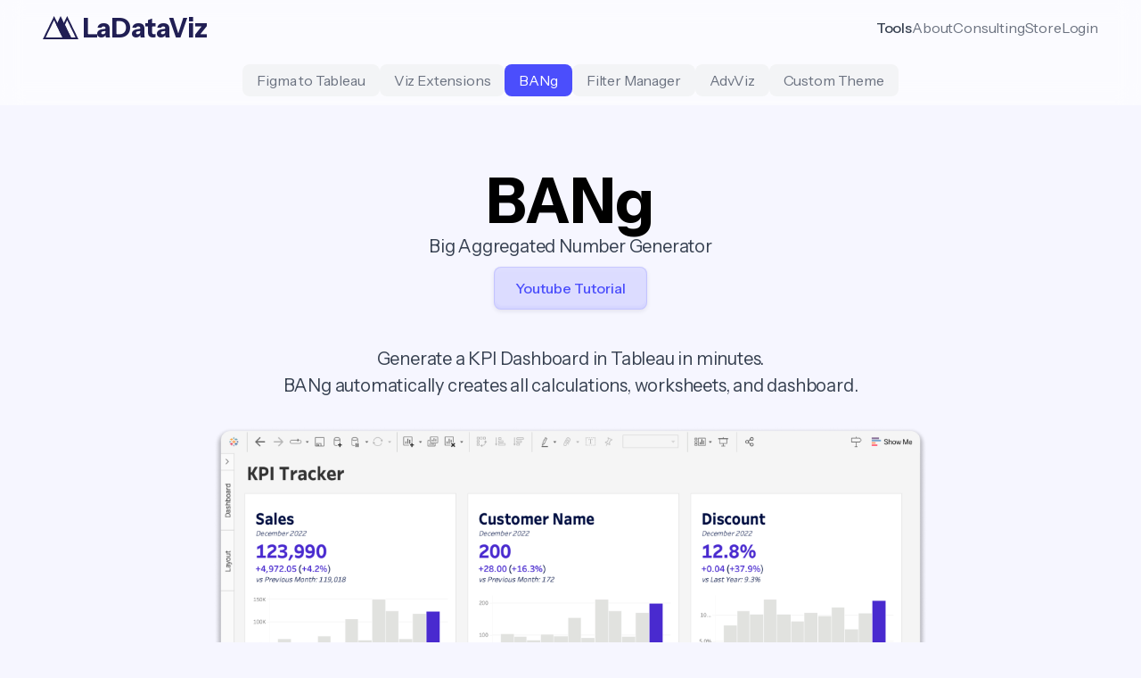

--- FILE ---
content_type: text/html
request_url: https://www.ladataviz.com/tools/bang
body_size: 2477
content:
<!DOCTYPE html>
<html lang="en">

<head>
	<meta charset="utf-8" />
	<script type="text/javascript">
		!(function (o, c) {
			var n = c.documentElement,
				t = ' w-mod-';
			(n.className += t + 'js'),
				('ontouchstart' in o || (o.DocumentTouch && c instanceof DocumentTouch)) &&
				(n.className += t + 'touch');
		})(window, document);
	</script>
	<link href="https://fonts.googleapis.com/css2?family=Inter:wght@200;400;700;900&display=swap" rel="stylesheet" />
	<meta name="viewport" content="width=device-width, initial-scale=1.0" />
	<link rel="icon" href="../favicon.png" />
	<link rel="apple-touch-icon" href="../favicon.png" />
	<link rel="preconnect" href="https://fonts.gstatic.com" crossorigin />
	<link href="https://fonts.googleapis.com/css2?family=Instrument+Sans:ital,wght@0,400..700;1,400..700&display=swap"
		rel="stylesheet" />
	<script src="https://app.lemonsqueezy.com/js/lemon.js" defer></script>

	
		<link href="../_app/immutable/assets/0.a37dd4f0.css" rel="stylesheet">
		<link href="../_app/immutable/assets/Footer.4c106154.css" rel="stylesheet">
		<link href="../_app/immutable/assets/Button.4cc127b5.css" rel="stylesheet">
		<link href="../_app/immutable/assets/19.be852780.css" rel="stylesheet">
		<link href="../_app/immutable/assets/Auth.4c77afa8.css" rel="stylesheet"><title>Big Aggregated Number Generator for Tableau</title><!-- HEAD_svelte-vr2dru_START --><script async src="https://www.googletagmanager.com/gtag/js?id=G-CRPMKB2WP5"></script><!-- HEAD_svelte-vr2dru_END --><!-- HEAD_svelte-jl55b2_START --><meta property="og:title" content="Big Aggregated Number Generator"><meta property="og:image" content="https://www.ladataviz.com/bang/seo.png"><meta property="og:description" content="Create a KPI Tracker Dashboard in Tableau in minutes instead of hours. The tool automatically generates calculations and worksheets and presents them in a sleek dashboard."><meta property="og:url" content="https://www.ladataviz.com/tools/bang"><meta name="twitter:card" content="summary_large_image"><meta name="twitter:site" content="@ladataviz"><meta name="twitter:creator" content="@ladataviz"><meta name="twitter:title" content="Big Aggregated Number Generator"><meta name="twitter:description" content="Create a KPI Tracker Dashboard in Tableau in minutes instead of hours. The tool automatically generates calculations and worksheets and presents them in a sleek dashboard"><meta name="twitter:image" content="https://www.ladataviz.com/bang/seo.png"><!-- HEAD_svelte-jl55b2_END -->
</head>

<body data-sveltekit-preload-data="hover">
	<div style="display: contents">






<header class="flex flex-col items-center bg-white z-50 sticky left-0 right-0 backdrop-blur-md bg-opacity-60 show transition-all duration-500 ease-in-out svelte-1pfsw2v"><div class="relative max-w-[--max-width] mx-auto flex items-center justify-between w-full py-4 px-8 md:px-12"><a href="/"><div class="flex items-center gap-1"><svg width="40" height="25.31645569620253" viewBox="0 0 2524 1597" fill="none" xmlns="http://www.w3.org/2000/svg" class="group shrink-0"><path d="M799.053 143L104 1533H1494.11L799.053 143Z" fill="transparent" fill-opacity="1" stroke="#211f54" stroke-width="127.414"></path><path d="M1262.42 143L1030.74 606.333L1494.11 1533H1957.47L1262.42 143Z" fill="#211f54" fill-opacity="1" stroke="#211f54" stroke-width="127.414"></path><path d="M1725.79 143L1494.11 606.333L1957.47 1533H2420.84L1725.79 143Z" fill="transparent" fill-opacity="1" stroke="#211f54" stroke-width="127.414"></path></svg>
	<p class="font-display font-bold ml-[2.5%] pt-[.5%] leading-none" style="color: #211f54; font-size: 29.629629629629626px; letter-spacing: -0.2962962962962963px;">LaDataViz
	</p></div></a>
		<div class="flex items-center md:hidden"><div class="w-6 h-full gap-1 flex flex-col items-center justify-center cursor-pointer"><div class="w-full h-[2px] bg-gray-500 rounded-full"></div>
				<div class="w-full h-[2px] bg-gray-500 rounded-full"></div>
				<div class="w-full h-[2px] bg-gray-500 rounded-full"></div></div>
			</div>
		<div class="hidden md:flex flex-row gap-8"><p class="font-body text-gray-500 tracking-[-0.01em] text-[16px] leading-[24px] font-display relative group" style="text-wrap: unset"><a href="/tools" class="text-gray-700 font-medium hover:text-accent transition duration-150">Tools</a>
				</p><p class="font-body text-gray-500 tracking-[-0.01em] text-[16px] leading-[24px] font-display relative group" style="text-wrap: unset"><a href="/about" class="hover:text-black transition duration-150">About</a>
				</p><p class="font-body text-gray-500 tracking-[-0.01em] text-[16px] leading-[24px] font-display relative group" style="text-wrap: unset"><a href="/consulting" class="hover:text-black transition duration-150">Consulting</a>
				</p><p class="font-body text-gray-500 tracking-[-0.01em] text-[16px] leading-[24px] font-display relative group" style="text-wrap: unset"><a href="https://store.ladataviz.com/" class="hover:text-black transition duration-150">Store</a>
				</p><p class="font-body text-gray-500 tracking-[-0.01em] text-[16px] leading-[24px] font-display relative group" style="text-wrap: unset"><a href="/login" class="hover:text-black transition duration-150">Login</a>
				</p></div></div>

	<div class="tools-header flex items-center z-40 sticky left-0 right-0 transition-all duration-500 ease-in-out"><div class="hidden md:flex relative max-w-[--max-width] mx-auto items-center justify-center w-full py-4 px-4 lg:px-12"><div class="flex gap-4 lg:gap-8"><p class="font-body text-gray-500 tracking-[-0.01em] text-[16px] leading-[24px] font-display relative group" style="text-wrap: unset"><a href="/tools/figma-to-tableau" class="px-2 py-1 lg:px-4 lg:py-2 rounded-lg bg-gray-100 hover:bg-gray-200 transition duration-150">Figma to Tableau</a>
						</p><p class="font-body text-gray-500 tracking-[-0.01em] text-[16px] leading-[24px] font-display relative group" style="text-wrap: unset"><a href="/tools/viz-extensions" class="px-2 py-1 lg:px-4 lg:py-2 rounded-lg bg-gray-100 hover:bg-gray-200 transition duration-150">Viz Extensions</a>
						</p><p class="font-body text-gray-500 tracking-[-0.01em] text-[16px] leading-[24px] font-display relative group" style="text-wrap: unset"><a href="/tools/bang" class="px-2 py-1 lg:px-4 lg:py-2 rounded-lg bg-accent text-white">BANg</a>
						</p><p class="font-body text-gray-500 tracking-[-0.01em] text-[16px] leading-[24px] font-display relative group" style="text-wrap: unset"><a href="/tools/filter-manager" class="px-2 py-1 lg:px-4 lg:py-2 rounded-lg bg-gray-100 hover:bg-gray-200 transition duration-150">Filter Manager</a>
						</p><p class="font-body text-gray-500 tracking-[-0.01em] text-[16px] leading-[24px] font-display relative group" style="text-wrap: unset"><a href="/tools/advviz" class="px-2 py-1 lg:px-4 lg:py-2 rounded-lg bg-gray-100 hover:bg-gray-200 transition duration-150">AdvViz</a>
						</p><p class="font-body text-gray-500 tracking-[-0.01em] text-[16px] leading-[24px] font-display relative group" style="text-wrap: unset"><a href="/tools/custom-theme" class="px-2 py-1 lg:px-4 lg:py-2 rounded-lg bg-gray-100 hover:bg-gray-200 transition duration-150">Custom Theme</a>
						</p></div></div></div>
</header>

<div class="relative isolate flex w-full flex-col z-[-10]">
	
	
	</div>



<div class="pt-[--nav-height]"><div class="w-container"><h1 class="font-display font-bold text-dark-indigo leading-[1.025] text-[40px] md:text-[55px] lg:text-[70px] text-black text-center" style="text-wrap: balance;">BANg</h1>
		<p class="font-body text-gray-500 tracking-[-0.01em] text-[20px] leading-[30px] !text-gray-700 font-display text-center" style="text-wrap: unset">Big Aggregated Number Generator</p>
		<div class="mt-2" style="display: flex; flex-direction:column; width:100%; align-items:center; justify-content:center; text-align:center;"><a class="px-4 md:px-6 py-3 rounded-lg font-display font-medium text-xs md:text-base bg-accent-semitransparent text-accent custom-shadow-secondary mb-4 svelte-16h5oel" target="_self" rel="noopener noreferrer" href="https://youtu.be/3pN9anv_8ZU">Youtube Tutorial</a></div>

		</div></div>

<div class="min-h-[600px] mt-6 text-center"><p class="font-body text-gray-500 tracking-[-0.01em] text-[20px] leading-[30px] !text-gray-700 font-display text-center" style="text-wrap: unset">Loading...</p></div>


<footer class="flex items-center justify-center w-full  svelte-3i0ikc"><div class="bg-accent shadow-[0_-5px_10px_10px_#3423aa25] w-full rounded-t-3xl p-4 sm:p-12 min-h-96 flex flex-col justify-between svelte-3i0ikc">
		<div class="flex flex-col justify-center gap-4 max-w-[600px]"><div class="flex items-center gap-1"><svg width="96" height="60.75949367088607" viewBox="0 0 2524 1597" fill="none" xmlns="http://www.w3.org/2000/svg" class="group shrink-0"><path d="M799.053 143L104 1533H1494.11L799.053 143Z" fill="transparent" fill-opacity="1" stroke="white" stroke-width="127.414"></path><path d="M1262.42 143L1030.74 606.333L1494.11 1533H1957.47L1262.42 143Z" fill="white" fill-opacity="1" stroke="white" stroke-width="127.414"></path><path d="M1725.79 143L1494.11 606.333L1957.47 1533H2420.84L1725.79 143Z" fill="transparent" fill-opacity="1" stroke="white" stroke-width="127.414"></path></svg>
	<p class="font-display font-bold ml-[2.5%] pt-[.5%] leading-none" style="color: white; font-size: 71.1111111111111px; letter-spacing: -0.711111111111111px;">LaDataViz
	</p></div>
			<p class="text-base text-gray-100 font-display">We empower people and organizations to visualize data by creating innovative tools, offering
				expert consulting, and sharing our knowledge.
			</p></div>

		<div class="flex flex-col md:flex-row max-md:mt-12 justify-between items-start md:items-end gap-8">
			

			<div><p class="text-white/80 font-normal text-s">Stay updated with our latest tools and articles
				</p>
				<a href="https://newsletter.ladataviz.com" target="_blank" rel="noopener noreferrer" class="inline-flex items-center gap-2 mt-2 px-4 py-2 bg-white text-accent font-semibold rounded-lg hover:bg-gray-100 transition-colors duration-200"><img class="h-5 w-5" src="/social/email.svg" alt="Newsletter">
					Subscribe to Newsletter
				</a></div>

			<div class="flex flex-row gap-4 sm:gap-16"><div class="flex flex-col items-start gap-1"><p class="text-xs text-gray-100 tracking-wide font-display uppercase mb-1">Pages</p>

					<p class="font-body text-gray-500 tracking-[-0.01em] text-[20px] leading-[30px] text-white font-semibold" style="text-wrap: unset"><a href="/">Home</a></p>
					<p class="font-body text-gray-500 tracking-[-0.01em] text-[20px] leading-[30px] text-white font-semibold" style="text-wrap: unset"><a href="/about">About</a></p>
					<p class="font-body text-gray-500 tracking-[-0.01em] text-[20px] leading-[30px] text-white font-semibold" style="text-wrap: unset"><a href="/consulting">Consulting</a></p>
					<p class="font-body text-gray-500 tracking-[-0.01em] text-[20px] leading-[30px] text-white font-semibold" style="text-wrap: unset"><a href="/tools">Tools</a></p></div>
				<div class="flex flex-col items-start gap-1"><p class="text-xs text-gray-100 tracking-wide font-display uppercase mb-1">Links</p>
					<a class="flex flex-row items-center gap-2" href="https://newsletter.ladataviz.com" target="_blank" rel="noopener noreferrer"><img class="h-6 w-6" src="/social/email-white.svg" alt="Newsletter">
							<p class="font-body text-gray-500 tracking-[-0.01em] text-[20px] leading-[30px] text-white font-semibold" style="text-wrap: unset">Newsletter</p>
						</a><a class="flex flex-row items-center gap-2" href="https://www.youtube.com/@ladataviz" target="_blank" rel="noopener noreferrer"><img class="h-6 w-6" src="/social/youtube-white.svg" alt="Youtube">
							<p class="font-body text-gray-500 tracking-[-0.01em] text-[20px] leading-[30px] text-white font-semibold" style="text-wrap: unset">Youtube</p>
						</a><a class="flex flex-row items-center gap-2" href="https://www.linkedin.com/company/ladataviz" target="_blank" rel="noopener noreferrer"><img class="h-6 w-6" src="/social/linkedin-white.svg" alt="LinkedIn">
							<p class="font-body text-gray-500 tracking-[-0.01em] text-[20px] leading-[30px] text-white font-semibold" style="text-wrap: unset">LinkedIn</p>
						</a><a class="flex flex-row items-center gap-2" href="https://www.x.com/ladataviz" target="_blank" rel="noopener noreferrer"><img class="h-6 w-6" src="/social/x-white.svg" alt="X/Twitter">
							<p class="font-body text-gray-500 tracking-[-0.01em] text-[20px] leading-[30px] text-white font-semibold" style="text-wrap: unset">X/Twitter</p>
						</a></div></div></div></div>
</footer>


			
			<script>
				{
					__sveltekit_1s59yfs = {
						base: new URL("..", location).pathname.slice(0, -1),
						env: {}
					};

					const element = document.currentScript.parentElement;

					const data = [null,null,null,null];

					Promise.all([
						import("../_app/immutable/entry/start.550838db.js"),
						import("../_app/immutable/entry/app.52309adc.js")
					]).then(([kit, app]) => {
						kit.start(app, element, {
							node_ids: [0, 5, 19, 46],
							data,
							form: null,
							error: null
						});
					});
				}
			</script>
		</div>
</body>

</html>

--- FILE ---
content_type: text/css; charset=UTF-8
request_url: https://www.ladataviz.com/_app/immutable/assets/Footer.4c106154.css
body_size: -352
content:
.custom-shadow.svelte-3i0ikc{box-shadow:0 5px 11px #140e3e50,inset 0 0 0 2px #4834d4,inset 0 5px 5px 5px #ffffff25,inset 0 -5px 5px 5px #3423aa25}


--- FILE ---
content_type: text/css; charset=UTF-8
request_url: https://www.ladataviz.com/_app/immutable/assets/Button.4cc127b5.css
body_size: -58
content:
.custom-shadow.svelte-16h5oel{box-shadow:0 2px 5px #140e3e20,inset 0 0 0 2px #4834d450,inset 0 3px 3px 3px #ffffff20,inset 0 -2px 2px 2px #3423aa25}.custom-shadow-secondary.svelte-16h5oel{box-shadow:0 2px 5px #140e3e16,inset 0 0 0 1px #4b4efc23,inset 0 3px 3px 3px #fff1,inset 0 -2px 2px 2px #4b4efc0c}a.svelte-16h5oel,button.svelte-16h5oel{transition:all .3s ease-in-out}a.svelte-16h5oel:hover,button.svelte-16h5oel:hover{box-shadow:none}


--- FILE ---
content_type: text/css; charset=UTF-8
request_url: https://www.ladataviz.com/_app/immutable/assets/19.be852780.css
body_size: 1160
content:
.w-checkbox{margin-bottom:5px;padding-left:20px;display:block}.w-checkbox:before{content:" ";grid-area:1 / 1 / 2 / 2;display:table}.w-checkbox:after{content:" ";clear:both;grid-area:1 / 1 / 2 / 2;display:table}.w-checkbox-input{float:left;line-height:normal}.w-checkbox-input--inputType-custom{width:12px;height:12px;border:1px solid #ccc;border-radius:2px}.w-checkbox-input--inputType-custom.w--redirected-checked{background-color:#3898ec;background-image:url(https://d3e54v103j8qbb.cloudfront.net/static/custom-checkbox-checkmark.589d534424.svg);background-position:50%;background-repeat:no-repeat;background-size:cover;border-color:#3898ec}.w-checkbox-input--inputType-custom.w--redirected-focus{box-shadow:0 0 3px 1px #3898ec}.grid-bang{grid-row-gap:16px;grid-column-gap:16px;grid-template-rows:auto auto;grid-template-columns:1fr 1fr;grid-auto-columns:1fr;display:grid;grid-template-rows:auto;grid-template-columns:1fr 1fr 1fr;grid-auto-flow:row}.body-bang{background-color:#e4e4e4;padding:100px 200px}.section-bang{background-color:#e7e7f1;padding:20px}.div-block-bang{background-color:#fff;border:1px solid #cecece;flex-flow:column;justify-content:flex-start;margin:10px;padding:20px;display:flex;row-gap:25px;position:relative}::-webkit-color-swatch{border-color:transparent}.heading-bang{margin:0;font-size:25px}.heading-bang.smaller-bang{font-size:18px}.div-block-2-bang{padding-bottom:18px;display:flex;align-items:center;justify-content:center}.form-block-bang{margin-top:auto;margin-bottom:auto}.select-field-bang{width:214px;margin-bottom:0}.heading-2-bang{margin-top:0;margin-bottom:10px;margin-left:10px}.text-span-bang{font-weight:400}.text-span-bang-color{font-size:16px;font-weight:300}.div-block-3-bang{display:flex;align-items:center;margin-top:7px}.form-block-2-bang{height:100%;margin-top:auto;margin-bottom:auto}.checkbox-bang{height:17px;width:20px;margin-right:5px}.checkbox-field-bang{justify-content:center;align-items:center;margin-top:0;margin-bottom:0;display:inline-block}.checkbox-label-bang{margin-bottom:0}.form-bang{justify-content:center;align-items:center;display:block}#w-node-_465164c5-f0fb-70a4-022f-01ac6ee64ad1-46aec75a{grid-area:span 1 / span 1 / span 1 / span 1;align-self:start}input.color{border:none;border-color:transparent;background-color:transparent;height:20px;width:20px;margin-right:5px;padding:0;block-size:23px}::-moz-color-swatch{border-color:transparent}.kpi-section-title{font-size:17px;font-weight:600;margin:0}.contactbutton.addKPI{margin:auto;width:150px;height:40px}.input-bang{width:40px;height:30px;font-size:15px;padding-right:3px;text-align:center;margin-bottom:3px;border-style:solid;border-radius:9px;font-family:Inter,sans-serif;border-color:#ccc}.closeButton{position:absolute;top:0;right:0}.selectFileBang{cursor:pointer;margin-right:0;margin-bottom:10px;border-radius:4px;padding:8px 15px;background-color:#4b4efc;text-align:center;color:#fff}.generateBAN{margin-left:10px;margin-bottom:10px}input::-moz-placeholder{color:#ccc;font-weight:400}input::placeholder{color:#ccc;font-weight:400}.card-holder{display:flex;flex-direction:row;justify-content:center;align-items:center}.card{background:white;border-radius:2px;display:inline-block;height:200px;margin:1rem;position:relative;width:300px;box-shadow:0 2px 5px #00000026;padding:20px;box-sizing:border-box;display:flex;flex-direction:column;justify-content:space-between}.btn{color:#fff;background-color:#007bff;border:none;border-radius:5px;padding:10px 20px;text-align:center;text-decoration:none;display:inline-block;font-size:16px;margin:4px 2px;transition-duration:.4s;cursor:pointer}.btn:hover{background-color:#0069d9;color:#fff}.relative-bang{position:relative}.tooltip-bang{visibility:hidden;width:250px;background-color:#555;color:#fff;text-align:left;padding:10px;position:absolute;z-index:1;margin-left:250px;margin-top:-55px;opacity:0;transition:opacity .3s;border-radius:6px;font-size:14px}.relative-bang:hover .tooltip-bang{visibility:visible;opacity:1}.typo,.list a{font-weight:700;text-decoration:none}.transition{transition:all .4s ease-in-out}.list{display:inline-block;position:relative}.list ul{padding:10px 20px;max-height:300px;overflow:scroll;background-color:#fff;border:1px solid lightgrey;border-radius:10px;width:250px;text-align:left;position:absolute;top:35px;left:0;display:none;z-index:1000}.list ul .active{display:block}.list li{list-style:none;padding:6px 0;line-height:17px}.list a{transition:all .4s;color:#4b4efc;position:relative;font-weight:400;font-size:17px}.list a:hover{cursor:pointer;color:#4b4efc;border-bottom:3px solid #4b4efc}.placeholder{border-bottom:3px solid;cursor:pointer}.placeholder:hover{color:#888}.arrow{border:solid #4b4efc;border-width:0 3px 3px 0;display:inline-block;padding:3px;margin-bottom:5px;margin-left:5px}.down{transform:rotate(45deg);-webkit-transform:rotate(45deg)}


--- FILE ---
content_type: text/css; charset=UTF-8
request_url: https://www.ladataviz.com/_app/immutable/assets/Auth.4c77afa8.css
body_size: 96
content:
.loginError.svelte-c7wo27{color:red;font-size:12px;margin-top:10px}.sectionlogin.svelte-c7wo27{width:100%;max-width:400px;margin:0 auto;padding:0 20px}.w-users-userloginformwrapper.svelte-c7wo27{margin-bottom:0;padding-left:20px;padding-right:20px;position:relative}.w-users-userformheader.svelte-c7wo27{text-align:center}.w-users-userformbutton.svelte-c7wo27{width:100%;text-align:center}.w-users-userformfooter.svelte-c7wo27{justify-content:space-between;margin-top:12px;font-size:15px;display:flex;align-items:center}.w-checkbox.svelte-c7wo27{margin-bottom:10px;padding-left:0;display:block}


--- FILE ---
content_type: application/javascript; charset=UTF-8
request_url: https://www.ladataviz.com/_app/immutable/chunks/Auth.67327189.js
body_size: 2922
content:
import{S as ge,i as we,s as ye,k as w,a as C,q as B,y as X,l as y,m as A,c as D,r as V,h as c,z as Y,n as u,b as L,D as f,a2 as Q,A as ee,E as H,a8 as ke,a9 as ve,v as me,d as $,f as pe,g as j,B as te,G as be,H as Ee,u as ae,aa as Pe,Z as K}from"./index.208eb9dc.js";import{D as Ie}from"./Display.264dd19a.js";import{a as Se,c as re}from"./authStore.46dbef15.js";import{B as le}from"./Button.de278677.js";function Ae(a){let t,e;return t=new Ie({props:{size:3,classes:"text-black text-center",$$slots:{default:[xe]},$$scope:{ctx:a}}}),{c(){X(t.$$.fragment)},l(r){Y(t.$$.fragment,r)},m(r,s){ee(t,r,s),e=!0},i(r){e||(j(t.$$.fragment,r),e=!0)},o(r){$(t.$$.fragment,r),e=!1},d(r){te(t,r)}}}function Le(a){return{c:K,l:K,m:K,i:K,o:K,d:K}}function xe(a){let t;return{c(){t=B("Log in")},l(e){t=V(e,"Log in")},m(e,r){L(e,t,r)},d(e){e&&c(t)}}}function de(a){let t,e,r,s,o,l,n,m,h,p,N,g;return{c(){t=w("label"),e=B("Confirm Password"),r=C(),s=w("input"),o=C(),l=w("label"),n=w("input"),m=C(),h=w("span"),p=B("👈 Receive updates about our new tools and discounts on our products!"),this.h()},l(d){t=y(d,"LABEL",{for:!0,class:!0});var k=A(t);e=V(k,"Confirm Password"),k.forEach(c),r=D(d),s=y(d,"INPUT",{type:!0,maxlength:!0,name:!0,class:!0}),o=D(d),l=y(d,"LABEL",{class:!0});var b=A(l);n=y(b,"INPUT",{type:!0}),m=D(b),h=y(b,"SPAN",{class:!0});var R=A(h);p=V(R,"👈 Receive updates about our new tools and discounts on our products!"),R.forEach(c),b.forEach(c),this.h()},h(){u(t,"for","Password"),u(t,"class","text-black font-display font-medium text-left text-opacity-50 text-sm mt-2"),u(s,"type","password"),u(s,"maxlength","256"),u(s,"name","Password"),u(s,"class","w-full bg-white border border-gray-300 rounded-lg p-2 text-black"),s.required=!0,u(n,"type","checkbox"),u(h,"class","w-form-label"),u(l,"class","cursor-pointer flex flex-row gap-2 text-black font-display font-medium text-left text-opacity-75 text-base mt-2")},m(d,k){L(d,t,k),f(t,e),L(d,r,k),L(d,s,k),Q(s,a[4]),L(d,o,k),L(d,l,k),f(l,n),n.checked=a[8],f(l,m),f(l,h),f(h,p),N||(g=[H(s,"input",a[16]),H(n,"change",a[17])],N=!0)},p(d,k){k&16&&s.value!==d[4]&&Q(s,d[4]),k&256&&(n.checked=d[8])},d(d){d&&c(t),d&&c(r),d&&c(s),d&&c(o),d&&c(l),N=!1,be(g)}}}function Te(a){let t=a[5]?"Sign Up":"Log In",e;return{c(){e=B(t)},l(r){e=V(r,t)},m(r,s){L(r,e,s)},p(r,s){s&32&&t!==(t=r[5]?"Sign Up":"Log In")&&ae(e,t)},d(r){r&&c(e)}}}function _e(a){let t,e,r;return{c(){t=w("div"),e=w("span"),r=B(a[7]),this.h()},l(s){t=y(s,"DIV",{class:!0});var o=A(t);e=y(o,"SPAN",{});var l=A(e);r=V(l,a[7]),l.forEach(c),o.forEach(c),this.h()},h(){u(t,"class","w-users-userformfooter loginError svelte-c7wo27")},m(s,o){L(s,t,o),f(t,e),f(e,r)},p(s,o){o&128&&ae(r,s[7])},d(s){s&&c(t)}}}function he(a){let t,e,r;return{c(){t=w("div"),e=w("span"),r=B(a[6]),this.h()},l(s){t=y(s,"DIV",{class:!0});var o=A(t);e=y(o,"SPAN",{});var l=A(e);r=V(l,a[6]),l.forEach(c),o.forEach(c),this.h()},h(){u(t,"class","w-users-userformfooter svelte-c7wo27")},m(s,o){L(s,t,o),f(t,e),f(e,r)},p(s,o){o&64&&ae(r,s[6])},d(s){s&&c(t)}}}function Ue(a){let t,e,r,s,o;return e=new le({props:{variant:"secondary",onClick:a[19],$$slots:{default:[De]},$$scope:{ctx:a}}}),s=new le({props:{variant:"secondary",onClick:a[20],$$slots:{default:[Ne]},$$scope:{ctx:a}}}),{c(){t=w("div"),X(e.$$.fragment),r=C(),X(s.$$.fragment),this.h()},l(l){t=y(l,"DIV",{class:!0});var n=A(t);Y(e.$$.fragment,n),r=D(n),Y(s.$$.fragment,n),n.forEach(c),this.h()},h(){u(t,"class","flex flex-row gap-1 mt-6 ml-auto justify-end")},m(l,n){L(l,t,n),ee(e,t,null),f(t,r),ee(s,t,null),o=!0},p(l,n){const m={};n&32&&(m.onClick=l[19]),n&4194304&&(m.$$scope={dirty:n,ctx:l}),e.$set(m);const h={};n&4194304&&(h.$$scope={dirty:n,ctx:l}),s.$set(h)},i(l){o||(j(e.$$.fragment,l),j(s.$$.fragment,l),o=!0)},o(l){$(e.$$.fragment,l),$(s.$$.fragment,l),o=!1},d(l){l&&c(t),te(e),te(s)}}}function Ce(a){let t,e,r,s,o,l;return o=new le({props:{variant:"secondary",onClick:a[18],$$slots:{default:[Be]},$$scope:{ctx:a}}}),{c(){t=w("div"),e=w("span"),r=B("Already have an account?"),s=C(),X(o.$$.fragment),this.h()},l(n){t=y(n,"DIV",{class:!0});var m=A(t);e=y(m,"SPAN",{class:!0});var h=A(e);r=V(h,"Already have an account?"),h.forEach(c),s=D(m),Y(o.$$.fragment,m),m.forEach(c),this.h()},h(){u(e,"class","text-sm text-black font-display font-medium text-left text-opacity-50"),u(t,"class","flex flex-row gap-2 mt-2 justify-end ml-auto items-center")},m(n,m){L(n,t,m),f(t,e),f(e,r),f(t,s),ee(o,t,null),l=!0},p(n,m){const h={};m&32&&(h.onClick=n[18]),m&4194304&&(h.$$scope={dirty:m,ctx:n}),o.$set(h)},i(n){l||(j(o.$$.fragment,n),l=!0)},o(n){$(o.$$.fragment,n),l=!1},d(n){n&&c(t),te(o)}}}function De(a){let t;return{c(){t=B("Sign Up")},l(e){t=V(e,"Sign Up")},m(e,r){L(e,t,r)},d(e){e&&c(t)}}}function Ne(a){let t;return{c(){t=B("Forget your password?")},l(e){t=V(e,"Forget your password?")},m(e,r){L(e,t,r)},d(e){e&&c(t)}}}function Be(a){let t;return{c(){t=B("Log In")},l(e){t=V(e,"Log In")},m(e,r){L(e,t,r)},d(e){e&&c(t)}}}function Ve(a){let t,e,r,s,o,l,n,m,h,p,N,g,d,k,b,R,O,q,W,G,M,x,T,Z,_,se,oe;const ne=[Le,Ae],z=[];function ue(i,v){return i[1]?0:1}r=ue(a),s=z[r]=ne[r](a);let E=a[5]&&de(a);q=new le({props:{variant:"primary",type:"submit",disabled:a[5],classes:"w-full mt-2",$$slots:{default:[Te]},$$scope:{ctx:a}}});let P=a[9]&&_e(a),I=a[6]&&he(a);const ie=[Ce,Ue],F=[];function fe(i,v){return i[5]?0:1}return x=fe(a),T=F[x]=ie[x](a),{c(){t=w("div"),e=w("div"),s.c(),o=C(),l=w("form"),n=w("label"),m=B("Email"),h=C(),p=w("input"),N=C(),g=w("label"),d=B("Password"),k=C(),b=w("input"),R=C(),E&&E.c(),O=C(),X(q.$$.fragment),W=C(),P&&P.c(),G=C(),I&&I.c(),M=C(),T.c(),this.h()},l(i){t=y(i,"DIV",{class:!0});var v=A(t);e=y(v,"DIV",{class:!0});var U=A(e);s.l(U),o=D(U),l=y(U,"FORM",{"data-wf-user-form-type":!0,class:!0});var S=A(l);n=y(S,"LABEL",{for:!0,class:!0});var J=A(n);m=V(J,"Email"),J.forEach(c),h=D(S),p=y(S,"INPUT",{type:!0,maxlength:!0,placeholder:!0,name:!0,id:!0,class:!0,autocomplete:!0,"data-wf-user-form-input-type":!0}),N=D(S),g=y(S,"LABEL",{for:!0,class:!0});var ce=A(g);d=V(ce,"Password"),ce.forEach(c),k=D(S),b=y(S,"INPUT",{type:!0,maxlength:!0,placeholder:!0,name:!0,id:!0,class:!0,"data-wf-user-form-input-type":!0}),R=D(S),E&&E.l(S),O=D(S),Y(q.$$.fragment,S),S.forEach(c),W=D(U),P&&P.l(U),G=D(U),I&&I.l(U),M=D(U),T.l(U),U.forEach(c),v.forEach(c),this.h()},h(){u(n,"for","Email"),u(n,"class","text-black font-display font-medium text-left text-opacity-50 text-sm mt-4"),u(p,"type","email"),u(p,"maxlength","256"),u(p,"placeholder",""),u(p,"name","Email"),u(p,"id","wf-log-in-email"),u(p,"class","w-full bg-white border border-gray-300 rounded-lg p-2 text-black"),u(p,"autocomplete","username"),p.required=!0,u(p,"data-wf-user-form-input-type","email"),u(g,"for","Password"),u(g,"class","text-black font-display font-medium text-left text-opacity-50 text-sm mt-2"),u(b,"type","password"),u(b,"maxlength","256"),u(b,"placeholder",""),u(b,"name","Password"),u(b,"id","wf-log-in-password"),u(b,"class","w-full bg-white border border-gray-300 rounded-lg p-2 text-black"),b.required=!0,u(b,"data-wf-user-form-input-type","password"),u(l,"data-wf-user-form-type","login"),u(l,"class","w-full"),u(e,"class",Z=a[0]+" flex flex-col items-center justify-center w-full max-w-4xl mx-auto px-12 pb-6 svelte-c7wo27"),u(t,"class","")},m(i,v){L(i,t,v),f(t,e),z[r].m(e,null),f(e,o),f(e,l),f(l,n),f(n,m),f(l,h),f(l,p),Q(p,a[2]),f(l,N),f(l,g),f(g,d),f(l,k),f(l,b),Q(b,a[3]),f(l,R),E&&E.m(l,null),f(l,O),ee(q,l,null),f(e,W),P&&P.m(e,null),f(e,G),I&&I.m(e,null),f(e,M),F[x].m(e,null),_=!0,se||(oe=[H(p,"input",a[14]),H(b,"input",a[15]),H(l,"submit",ke(a[11])),H(t,"click",ve(a[13])),H(t,"keydown",qe)],se=!0)},p(i,[v]){let U=r;r=ue(i),r!==U&&(me(),$(z[U],1,1,()=>{z[U]=null}),pe(),s=z[r],s||(s=z[r]=ne[r](i),s.c()),j(s,1),s.m(e,o)),v&4&&p.value!==i[2]&&Q(p,i[2]),v&8&&b.value!==i[3]&&Q(b,i[3]),i[5]?E?E.p(i,v):(E=de(i),E.c(),E.m(l,O)):E&&(E.d(1),E=null);const S={};v&32&&(S.disabled=i[5]),v&4194336&&(S.$$scope={dirty:v,ctx:i}),q.$set(S),i[9]?P?P.p(i,v):(P=_e(i),P.c(),P.m(e,G)):P&&(P.d(1),P=null),i[6]?I?I.p(i,v):(I=he(i),I.c(),I.m(e,M)):I&&(I.d(1),I=null);let J=x;x=fe(i),x===J?F[x].p(i,v):(me(),$(F[J],1,1,()=>{F[J]=null}),pe(),T=F[x],T?T.p(i,v):(T=F[x]=ie[x](i),T.c()),j(T,1),T.m(e,null)),(!_||v&1&&Z!==(Z=i[0]+" flex flex-col items-center justify-center w-full max-w-4xl mx-auto px-12 pb-6 svelte-c7wo27"))&&u(e,"class",Z)},i(i){_||(j(s),j(q.$$.fragment,i),j(T),_=!0)},o(i){$(s),$(q.$$.fragment,i),$(T),_=!1},d(i){i&&c(t),z[r].d(),E&&E.d(),te(q),P&&P.d(),I&&I.d(),F[x].d(),se=!1,be(oe)}}}const qe=()=>{};function $e(a,t,e){let r;Ee(a,Se,_=>e(21,r=_));let{redirect:s="/tools/bang"}=t,o="",l="",n="",m=!1,h="",p="",N=!1,g=!1,{height:d="min-h-[80vh]"}=t,{smallTitle:k=!1}=t;async function b(){if(!o){e(7,p="Email is empty"),e(9,g=!0);return}try{await re.resetPassword(o),e(6,h="Check your email"),e(9,g=!1)}catch(_){console.log(_),e(9,g=!0),e(7,p=_.message)}}async function R(){if(!(!o||!l)){if(m&&l!==n){e(7,p="Passwords do not match"),e(9,g=!0);return}if(m){if(l===n){if(N){let _=encodeURIComponent(o);await fetch("/signup/?email="+_,{method:"POST"})}try{await re.signup(o,l),e(9,g=!1)}catch(_){_.code==="auth/email-already-in-use"?(e(7,p="This email is already in use"),e(9,g=!0)):(e(7,p=_),e(9,g=!0))}}}else try{await re.login(o,l),e(9,g=!1)}catch{e(9,g=!0),e(7,p="This combination of email and password does not exist")}r.currentUser&&(e(9,g=!1),window.location.href=s)}}function O(_){Pe.call(this,a,_)}function q(){o=this.value,e(2,o)}function W(){l=this.value,e(3,l)}function G(){n=this.value,e(4,n)}function M(){N=this.checked,e(8,N)}const x=()=>e(5,m=!1),T=()=>e(5,m=!0),Z=()=>b();return a.$$set=_=>{"redirect"in _&&e(12,s=_.redirect),"height"in _&&e(0,d=_.height),"smallTitle"in _&&e(1,k=_.smallTitle)},[d,k,o,l,n,m,h,p,N,g,b,R,s,O,q,W,G,M,x,T,Z]}class He extends ge{constructor(t){super(),we(this,t,$e,Ve,ye,{redirect:12,height:0,smallTitle:1})}}export{He as A};


--- FILE ---
content_type: application/javascript; charset=UTF-8
request_url: https://www.ladataviz.com/_app/immutable/chunks/Body.1de461cd.js
body_size: 92
content:
import{S as m,i as d,s as g,T as h,k as b,l as p,m as y,h as o,n as c,p as u,b as z,W,X as k,Y as w,g as x,d as B}from"./index.208eb9dc.js";function S(l){let s,i,n;const r=l[5].default,a=h(r,l,l[4],null);return{c(){s=b("p"),a&&a.c(),this.h()},l(e){s=p(e,"P",{class:!0,style:!0});var t=y(s);a&&a.l(t),t.forEach(o),this.h()},h(){c(s,"class",i="font-body text-gray-500 tracking-[-0.01em] "+l[3][l[0]]+" "+l[1]),u(s,"text-wrap",l[2]?"balance":"unset")},m(e,t){z(e,s,t),a&&a.m(s,null),n=!0},p(e,[t]){a&&a.p&&(!n||t&16)&&W(a,r,e,e[4],n?w(r,e[4],t,null):k(e[4]),null),(!n||t&3&&i!==(i="font-body text-gray-500 tracking-[-0.01em] "+e[3][e[0]]+" "+e[1]))&&c(s,"class",i),(!n||t&4)&&u(s,"text-wrap",e[2]?"balance":"unset")},i(e){n||(x(a,e),n=!0)},o(e){B(a,e),n=!1},d(e){e&&o(s),a&&a.d(e)}}}function q(l,s,i){let{$$slots:n={},$$scope:r}=s,{size:a=1}=s,{classes:e=""}=s,{balanceWrap:t=!1}=s;const _={1:"text-[24px] leading-[38px]",2:"text-[20px] leading-[30px]",3:"text-[16px] leading-[24px]"};return l.$$set=f=>{"size"in f&&i(0,a=f.size),"classes"in f&&i(1,e=f.classes),"balanceWrap"in f&&i(2,t=f.balanceWrap),"$$scope"in f&&i(4,r=f.$$scope)},[a,e,t,_,r,n]}class E extends m{constructor(s){super(),d(this,s,q,S,g,{size:0,classes:1,balanceWrap:2})}}export{E as B};


--- FILE ---
content_type: image/svg+xml
request_url: https://www.ladataviz.com/social/youtube-white.svg
body_size: -9
content:
<svg width="800" height="800" viewBox="0 0 800 800" fill="none" xmlns="http://www.w3.org/2000/svg">
<g clip-path="url(#clip0_1_108)">
<g clip-path="url(#clip1_1_108)">
<g clip-path="url(#clip2_1_108)">
<path d="M747.398 225.318C739.038 194.081 714.488 169.533 683.25 161.171C626.691 146 399.784 146 399.784 146C399.784 146 172.88 146 116.318 161.171C85.0807 169.533 60.5326 194.081 52.1708 225.318C37 281.88 37 399.961 37 399.961C37 399.961 37 518.043 52.1708 574.605C60.5326 605.843 85.0807 630.391 116.318 638.751C172.88 653.923 399.784 653.923 399.784 653.923C399.784 653.923 626.691 653.923 683.25 638.751C714.488 630.391 739.038 605.843 747.398 574.605C762.57 518.043 762.57 399.961 762.57 399.961C762.57 399.961 762.509 281.88 747.398 225.318Z" fill="white"/>
<path d="M327.158 508.794L515.658 399.972L327.158 291.147V508.794Z" fill="#4B4EFC"/>
</g>
</g>
</g>
<defs>
<clipPath id="clip0_1_108">
<rect width="800" height="800" fill="white"/>
</clipPath>
<clipPath id="clip1_1_108">
<rect width="725.568" height="507.923" fill="white" transform="translate(37 146)"/>
</clipPath>
<clipPath id="clip2_1_108">
<rect width="725.568" height="507.923" fill="white" transform="translate(37 146)"/>
</clipPath>
</defs>
</svg>


--- FILE ---
content_type: image/svg+xml
request_url: https://www.ladataviz.com/social/email.svg
body_size: 483
content:
<svg width="800" height="800" viewBox="0 0 800 800" fill="none" xmlns="http://www.w3.org/2000/svg">
<path d="M672.233 149H127.81C93.1212 149 65 177.12 65 211.81V588.668C65 623.357 93.1212 651.478 127.81 651.478H672.233C706.922 651.478 735.043 623.357 735.043 588.668V211.81C735.043 177.12 706.922 149 672.233 149ZM714.107 579.36L516.058 381.312L714.107 255.111V579.36ZM127.81 169.937H672.233C695.322 169.937 714.107 188.72 714.107 211.81V230.301L425.855 413.988C410.255 423.926 390.331 423.619 375.088 413.252L85.9366 216.725V211.81C85.9366 188.72 104.722 169.937 127.81 169.937ZM85.9366 242.013L286.778 378.518L85.9366 579.36V242.013ZM672.233 630.542H127.81C110.564 630.542 95.736 620.051 89.3273 605.126L304.136 390.316L363.332 430.55C374.699 438.279 387.846 442.153 401.013 442.153C413.526 442.153 426.059 438.657 437.09 431.634L498.25 392.66L710.716 605.126C704.307 620.051 689.479 630.542 672.233 630.542Z" fill="#4B4EFC" stroke="#4B4EFC" stroke-width="10"/>
</svg>


--- FILE ---
content_type: application/javascript; charset=UTF-8
request_url: https://www.ladataviz.com/_app/immutable/chunks/index.208eb9dc.js
body_size: 5914
content:
function k(){}const ct=t=>t;function At(t,e){for(const n in e)t[n]=e[n];return t}function lt(t){return t()}function nt(){return Object.create(null)}function T(t){t.forEach(lt)}function z(t){return typeof t=="function"}function te(t,e){return t!=t?e==e:t!==e||t&&typeof t=="object"||typeof t=="function"}let B;function ee(t,e){return B||(B=document.createElement("a")),B.href=e,t===B.href}function Mt(t){return Object.keys(t).length===0}function St(t,...e){if(t==null)return k;const n=t.subscribe(...e);return n.unsubscribe?()=>n.unsubscribe():n}function ne(t,e,n){t.$$.on_destroy.push(St(e,n))}function ie(t,e,n,i){if(t){const s=at(t,e,n,i);return t[0](s)}}function at(t,e,n,i){return t[1]&&i?At(n.ctx.slice(),t[1](i(e))):n.ctx}function se(t,e,n,i){if(t[2]&&i){const s=t[2](i(n));if(e.dirty===void 0)return s;if(typeof s=="object"){const o=[],r=Math.max(e.dirty.length,s.length);for(let c=0;c<r;c+=1)o[c]=e.dirty[c]|s[c];return o}return e.dirty|s}return e.dirty}function re(t,e,n,i,s,o){if(s){const r=at(e,n,i,o);t.p(r,s)}}function oe(t){if(t.ctx.length>32){const e=[],n=t.ctx.length/32;for(let i=0;i<n;i++)e[i]=-1;return e}return-1}function ce(t){const e={};for(const n in t)n[0]!=="$"&&(e[n]=t[n]);return e}function le(t,e){const n={};e=new Set(e);for(const i in t)!e.has(i)&&i[0]!=="$"&&(n[i]=t[i]);return n}function ae(t){const e={};for(const n in t)e[n]=!0;return e}function ue(t){return t??""}function fe(t){return t&&z(t.destroy)?t.destroy:k}function de(t){const e=typeof t=="string"&&t.match(/^\s*(-?[\d.]+)([^\s]*)\s*$/);return e?[parseFloat(e[1]),e[2]||"px"]:[t,"px"]}const ut=typeof window<"u";let ft=ut?()=>window.performance.now():()=>Date.now(),tt=ut?t=>requestAnimationFrame(t):k;const M=new Set;function dt(t){M.forEach(e=>{e.c(t)||(M.delete(e),e.f())}),M.size!==0&&tt(dt)}function _t(t){let e;return M.size===0&&tt(dt),{promise:new Promise(n=>{M.add(e={c:t,f:n})}),abort(){M.delete(e)}}}const _e=typeof window<"u"?window:typeof globalThis<"u"?globalThis:global;let U=!1;function Ct(){U=!0}function jt(){U=!1}function Dt(t,e,n,i){for(;t<e;){const s=t+(e-t>>1);n(s)<=i?t=s+1:e=s}return t}function Pt(t){if(t.hydrate_init)return;t.hydrate_init=!0;let e=t.childNodes;if(t.nodeName==="HEAD"){const l=[];for(let a=0;a<e.length;a++){const d=e[a];d.claim_order!==void 0&&l.push(d)}e=l}const n=new Int32Array(e.length+1),i=new Int32Array(e.length);n[0]=-1;let s=0;for(let l=0;l<e.length;l++){const a=e[l].claim_order,d=(s>0&&e[n[s]].claim_order<=a?s+1:Dt(1,s,h=>e[n[h]].claim_order,a))-1;i[l]=n[d]+1;const f=d+1;n[f]=l,s=Math.max(f,s)}const o=[],r=[];let c=e.length-1;for(let l=n[s]+1;l!=0;l=i[l-1]){for(o.push(e[l-1]);c>=l;c--)r.push(e[c]);c--}for(;c>=0;c--)r.push(e[c]);o.reverse(),r.sort((l,a)=>l.claim_order-a.claim_order);for(let l=0,a=0;l<r.length;l++){for(;a<o.length&&r[l].claim_order>=o[a].claim_order;)a++;const d=a<o.length?o[a]:null;t.insertBefore(r[l],d)}}function ht(t,e){t.appendChild(e)}function mt(t){if(!t)return document;const e=t.getRootNode?t.getRootNode():t.ownerDocument;return e&&e.host?e:t.ownerDocument}function Lt(t){const e=J("style");return Ot(mt(t),e),e.sheet}function Ot(t,e){return ht(t.head||t,e),e.sheet}function Ht(t,e){if(U){for(Pt(t),(t.actual_end_child===void 0||t.actual_end_child!==null&&t.actual_end_child.parentNode!==t)&&(t.actual_end_child=t.firstChild);t.actual_end_child!==null&&t.actual_end_child.claim_order===void 0;)t.actual_end_child=t.actual_end_child.nextSibling;e!==t.actual_end_child?(e.claim_order!==void 0||e.parentNode!==t)&&t.insertBefore(e,t.actual_end_child):t.actual_end_child=e.nextSibling}else(e.parentNode!==t||e.nextSibling!==null)&&t.appendChild(e)}function zt(t,e,n){t.insertBefore(e,n||null)}function Rt(t,e,n){U&&!n?Ht(t,e):(e.parentNode!==t||e.nextSibling!=n)&&t.insertBefore(e,n||null)}function C(t){t.parentNode&&t.parentNode.removeChild(t)}function he(t,e){for(let n=0;n<t.length;n+=1)t[n]&&t[n].d(e)}function J(t){return document.createElement(t)}function pt(t){return document.createElementNS("http://www.w3.org/2000/svg",t)}function et(t){return document.createTextNode(t)}function me(){return et(" ")}function pe(){return et("")}function it(t,e,n,i){return t.addEventListener(e,n,i),()=>t.removeEventListener(e,n,i)}function ye(t){return function(e){return e.preventDefault(),t.call(this,e)}}function ge(t){return function(e){return e.stopPropagation(),t.call(this,e)}}function yt(t,e,n){n==null?t.removeAttribute(e):t.getAttribute(e)!==n&&t.setAttribute(e,n)}const qt=["width","height"];function be(t,e){const n=Object.getOwnPropertyDescriptors(t.__proto__);for(const i in e)e[i]==null?t.removeAttribute(i):i==="style"?t.style.cssText=e[i]:i==="__value"?t.value=t[i]=e[i]:n[i]&&n[i].set&&qt.indexOf(i)===-1?t[i]=e[i]:yt(t,i,e[i])}function we(t,e){for(const n in e)yt(t,n,e[n])}function $e(t){let e;return{p(...n){e=n,e.forEach(i=>t.push(i))},r(){e.forEach(n=>t.splice(t.indexOf(n),1))}}}function xe(t){return t===""?null:+t}function Bt(t){return Array.from(t.childNodes)}function gt(t){t.claim_info===void 0&&(t.claim_info={last_index:0,total_claimed:0})}function bt(t,e,n,i,s=!1){gt(t);const o=(()=>{for(let r=t.claim_info.last_index;r<t.length;r++){const c=t[r];if(e(c)){const l=n(c);return l===void 0?t.splice(r,1):t[r]=l,s||(t.claim_info.last_index=r),c}}for(let r=t.claim_info.last_index-1;r>=0;r--){const c=t[r];if(e(c)){const l=n(c);return l===void 0?t.splice(r,1):t[r]=l,s?l===void 0&&t.claim_info.last_index--:t.claim_info.last_index=r,c}}return i()})();return o.claim_order=t.claim_info.total_claimed,t.claim_info.total_claimed+=1,o}function wt(t,e,n,i){return bt(t,s=>s.nodeName===e,s=>{const o=[];for(let r=0;r<s.attributes.length;r++){const c=s.attributes[r];n[c.name]||o.push(c.name)}o.forEach(r=>s.removeAttribute(r))},()=>i(e))}function ve(t,e,n){return wt(t,e,n,J)}function Ee(t,e,n){return wt(t,e,n,pt)}function Wt(t,e){return bt(t,n=>n.nodeType===3,n=>{const i=""+e;if(n.data.startsWith(i)){if(n.data.length!==i.length)return n.splitText(i.length)}else n.data=i},()=>et(e),!0)}function ke(t){return Wt(t," ")}function st(t,e,n){for(let i=n;i<t.length;i+=1){const s=t[i];if(s.nodeType===8&&s.textContent.trim()===e)return i}return t.length}function Te(t,e){const n=st(t,"HTML_TAG_START",0),i=st(t,"HTML_TAG_END",n);if(n===i)return new rt(void 0,e);gt(t);const s=t.splice(n,i-n+1);C(s[0]),C(s[s.length-1]);const o=s.slice(1,s.length-1);for(const r of o)r.claim_order=t.claim_info.total_claimed,t.claim_info.total_claimed+=1;return new rt(o,e)}function Ne(t,e){e=""+e,t.data!==e&&(t.data=e)}function Ae(t,e){t.value=e??""}function Me(t,e,n,i){n==null?t.style.removeProperty(e):t.style.setProperty(e,n,i?"important":"")}function Se(t,e,n){for(let i=0;i<t.options.length;i+=1){const s=t.options[i];if(s.__value===e){s.selected=!0;return}}(!n||e!==void 0)&&(t.selectedIndex=-1)}function Ce(t){const e=t.querySelector(":checked");return e&&e.__value}let W;function Ft(){if(W===void 0){W=!1;try{typeof window<"u"&&window.parent&&window.parent.document}catch{W=!0}}return W}function je(t,e){getComputedStyle(t).position==="static"&&(t.style.position="relative");const i=J("iframe");i.setAttribute("style","display: block; position: absolute; top: 0; left: 0; width: 100%; height: 100%; overflow: hidden; border: 0; opacity: 0; pointer-events: none; z-index: -1;"),i.setAttribute("aria-hidden","true"),i.tabIndex=-1;const s=Ft();let o;return s?(i.src="data:text/html,<script>onresize=function(){parent.postMessage(0,'*')}<\/script>",o=it(window,"message",r=>{r.source===i.contentWindow&&e()})):(i.src="about:blank",i.onload=()=>{o=it(i.contentWindow,"resize",e),e()}),ht(t,i),()=>{(s||o&&i.contentWindow)&&o(),C(i)}}function De(t,e,n){t.classList[n?"add":"remove"](e)}function $t(t,e,{bubbles:n=!1,cancelable:i=!1}={}){const s=document.createEvent("CustomEvent");return s.initCustomEvent(t,n,i,e),s}function Pe(t,e){const n=[];let i=0;for(const s of e.childNodes)if(s.nodeType===8){const o=s.textContent.trim();o===`HEAD_${t}_END`?(i-=1,n.push(s)):o===`HEAD_${t}_START`&&(i+=1,n.push(s))}else i>0&&n.push(s);return n}class Gt{constructor(e=!1){this.is_svg=!1,this.is_svg=e,this.e=this.n=null}c(e){this.h(e)}m(e,n,i=null){this.e||(this.is_svg?this.e=pt(n.nodeName):this.e=J(n.nodeType===11?"TEMPLATE":n.nodeName),this.t=n.tagName!=="TEMPLATE"?n:n.content,this.c(e)),this.i(i)}h(e){this.e.innerHTML=e,this.n=Array.from(this.e.nodeName==="TEMPLATE"?this.e.content.childNodes:this.e.childNodes)}i(e){for(let n=0;n<this.n.length;n+=1)zt(this.t,this.n[n],e)}p(e){this.d(),this.h(e),this.i(this.a)}d(){this.n.forEach(C)}}class rt extends Gt{constructor(e,n=!1){super(n),this.e=this.n=null,this.l=e}c(e){this.l?this.n=this.l:super.c(e)}i(e){for(let n=0;n<this.n.length;n+=1)Rt(this.t,this.n[n],e)}}function Le(t,e){return new t(e)}const G=new Map;let I=0;function It(t){let e=5381,n=t.length;for(;n--;)e=(e<<5)-e^t.charCodeAt(n);return e>>>0}function Ut(t,e){const n={stylesheet:Lt(e),rules:{}};return G.set(t,n),n}function V(t,e,n,i,s,o,r,c=0){const l=16.666/i;let a=`{
`;for(let y=0;y<=1;y+=l){const g=e+(n-e)*o(y);a+=y*100+`%{${r(g,1-g)}}
`}const d=a+`100% {${r(n,1-n)}}
}`,f=`__svelte_${It(d)}_${c}`,h=mt(t),{stylesheet:u,rules:_}=G.get(h)||Ut(h,t);_[f]||(_[f]=!0,u.insertRule(`@keyframes ${f} ${d}`,u.cssRules.length));const p=t.style.animation||"";return t.style.animation=`${p?`${p}, `:""}${f} ${i}ms linear ${s}ms 1 both`,I+=1,f}function X(t,e){const n=(t.style.animation||"").split(", "),i=n.filter(e?o=>o.indexOf(e)<0:o=>o.indexOf("__svelte")===-1),s=n.length-i.length;s&&(t.style.animation=i.join(", "),I-=s,I||Jt())}function Jt(){tt(()=>{I||(G.forEach(t=>{const{ownerNode:e}=t.stylesheet;e&&C(e)}),G.clear())})}let O;function P(t){O=t}function j(){if(!O)throw new Error("Function called outside component initialization");return O}function Oe(t){j().$$.before_update.push(t)}function He(t){j().$$.on_mount.push(t)}function ze(t){j().$$.after_update.push(t)}function Re(t){j().$$.on_destroy.push(t)}function qe(){const t=j();return(e,n,{cancelable:i=!1}={})=>{const s=t.$$.callbacks[e];if(s){const o=$t(e,n,{cancelable:i});return s.slice().forEach(r=>{r.call(t,o)}),!o.defaultPrevented}return!0}}function Be(t){return j().$$.context.get(t)}function We(t,e){const n=t.$$.callbacks[e.type];n&&n.slice().forEach(i=>i.call(this,e))}const A=[],ot=[];let S=[];const Y=[],xt=Promise.resolve();let Z=!1;function vt(){Z||(Z=!0,xt.then(Et))}function Fe(){return vt(),xt}function H(t){S.push(t)}function Ge(t){Y.push(t)}const Q=new Set;let N=0;function Et(){if(N!==0)return;const t=O;do{try{for(;N<A.length;){const e=A[N];N++,P(e),Kt(e.$$)}}catch(e){throw A.length=0,N=0,e}for(P(null),A.length=0,N=0;ot.length;)ot.pop()();for(let e=0;e<S.length;e+=1){const n=S[e];Q.has(n)||(Q.add(n),n())}S.length=0}while(A.length);for(;Y.length;)Y.pop()();Z=!1,Q.clear(),P(t)}function Kt(t){if(t.fragment!==null){t.update(),T(t.before_update);const e=t.dirty;t.dirty=[-1],t.fragment&&t.fragment.p(t.ctx,e),t.after_update.forEach(H)}}function Qt(t){const e=[],n=[];S.forEach(i=>t.indexOf(i)===-1?e.push(i):n.push(i)),n.forEach(i=>i()),S=e}let D;function kt(){return D||(D=Promise.resolve(),D.then(()=>{D=null})),D}function L(t,e,n){t.dispatchEvent($t(`${e?"intro":"outro"}${n}`))}const F=new Set;let E;function Ie(){E={r:0,c:[],p:E}}function Ue(){E.r||T(E.c),E=E.p}function Tt(t,e){t&&t.i&&(F.delete(t),t.i(e))}function Vt(t,e,n,i){if(t&&t.o){if(F.has(t))return;F.add(t),E.c.push(()=>{F.delete(t),i&&(n&&t.d(1),i())}),t.o(e)}else i&&i()}const Nt={duration:0};function Je(t,e,n){const i={direction:"in"};let s=e(t,n,i),o=!1,r,c,l=0;function a(){r&&X(t,r)}function d(){const{delay:h=0,duration:u=300,easing:_=ct,tick:p=k,css:y}=s||Nt;y&&(r=V(t,0,1,u,h,_,y,l++)),p(0,1);const g=ft()+h,v=g+u;c&&c.abort(),o=!0,H(()=>L(t,!0,"start")),c=_t(b=>{if(o){if(b>=v)return p(1,0),L(t,!0,"end"),a(),o=!1;if(b>=g){const w=_((b-g)/u);p(w,1-w)}}return o})}let f=!1;return{start(){f||(f=!0,X(t),z(s)?(s=s(i),kt().then(d)):d())},invalidate(){f=!1},end(){o&&(a(),o=!1)}}}function Ke(t,e,n,i){const s={direction:"both"};let o=e(t,n,s),r=i?0:1,c=null,l=null,a=null;function d(){a&&X(t,a)}function f(u,_){const p=u.b-r;return _*=Math.abs(p),{a:r,b:u.b,d:p,duration:_,start:u.start,end:u.start+_,group:u.group}}function h(u){const{delay:_=0,duration:p=300,easing:y=ct,tick:g=k,css:v}=o||Nt,b={start:ft()+_,b:u};u||(b.group=E,E.r+=1),c||l?l=b:(v&&(d(),a=V(t,r,u,p,_,y,v)),u&&g(0,1),c=f(b,p),H(()=>L(t,u,"start")),_t(w=>{if(l&&w>l.start&&(c=f(l,p),l=null,L(t,c.b,"start"),v&&(d(),a=V(t,r,c.b,c.duration,0,y,o.css))),c){if(w>=c.end)g(r=c.b,1-r),L(t,c.b,"end"),l||(c.b?d():--c.group.r||T(c.group.c)),c=null;else if(w>=c.start){const R=w-c.start;r=c.a+c.d*y(R/c.duration),g(r,1-r)}}return!!(c||l)}))}return{run(u){z(o)?kt().then(()=>{o=o(s),h(u)}):h(u)},end(){d(),c=l=null}}}function Qe(t,e){Vt(t,1,1,()=>{e.delete(t.key)})}function Ve(t,e,n,i,s,o,r,c,l,a,d,f){let h=t.length,u=o.length,_=h;const p={};for(;_--;)p[t[_].key]=_;const y=[],g=new Map,v=new Map,b=[];for(_=u;_--;){const m=f(s,o,_),$=n(m);let x=r.get($);x?i&&b.push(()=>x.p(m,e)):(x=a($,m),x.c()),g.set($,y[_]=x),$ in p&&v.set($,Math.abs(_-p[$]))}const w=new Set,R=new Set;function K(m){Tt(m,1),m.m(c,d),r.set(m.key,m),d=m.first,u--}for(;h&&u;){const m=y[u-1],$=t[h-1],x=m.key,q=$.key;m===$?(d=m.first,h--,u--):g.has(q)?!r.has(x)||w.has(x)?K(m):R.has(q)?h--:v.get(x)>v.get(q)?(R.add(x),K(m)):(w.add(q),h--):(l($,r),h--)}for(;h--;){const m=t[h];g.has(m.key)||l(m,r)}for(;u;)K(y[u-1]);return T(b),y}function Xe(t,e){const n={},i={},s={$$scope:1};let o=t.length;for(;o--;){const r=t[o],c=e[o];if(c){for(const l in r)l in c||(i[l]=1);for(const l in c)s[l]||(n[l]=c[l],s[l]=1);t[o]=c}else for(const l in r)s[l]=1}for(const r in i)r in n||(n[r]=void 0);return n}function Ye(t){return typeof t=="object"&&t!==null?t:{}}function Ze(t,e,n){const i=t.$$.props[e];i!==void 0&&(t.$$.bound[i]=n,n(t.$$.ctx[i]))}function tn(t){t&&t.c()}function en(t,e){t&&t.l(e)}function Xt(t,e,n,i){const{fragment:s,after_update:o}=t.$$;s&&s.m(e,n),i||H(()=>{const r=t.$$.on_mount.map(lt).filter(z);t.$$.on_destroy?t.$$.on_destroy.push(...r):T(r),t.$$.on_mount=[]}),o.forEach(H)}function Yt(t,e){const n=t.$$;n.fragment!==null&&(Qt(n.after_update),T(n.on_destroy),n.fragment&&n.fragment.d(e),n.on_destroy=n.fragment=null,n.ctx=[])}function Zt(t,e){t.$$.dirty[0]===-1&&(A.push(t),vt(),t.$$.dirty.fill(0)),t.$$.dirty[e/31|0]|=1<<e%31}function nn(t,e,n,i,s,o,r,c=[-1]){const l=O;P(t);const a=t.$$={fragment:null,ctx:[],props:o,update:k,not_equal:s,bound:nt(),on_mount:[],on_destroy:[],on_disconnect:[],before_update:[],after_update:[],context:new Map(e.context||(l?l.$$.context:[])),callbacks:nt(),dirty:c,skip_bound:!1,root:e.target||l.$$.root};r&&r(a.root);let d=!1;if(a.ctx=n?n(t,e.props||{},(f,h,...u)=>{const _=u.length?u[0]:h;return a.ctx&&s(a.ctx[f],a.ctx[f]=_)&&(!a.skip_bound&&a.bound[f]&&a.bound[f](_),d&&Zt(t,f)),h}):[],a.update(),d=!0,T(a.before_update),a.fragment=i?i(a.ctx):!1,e.target){if(e.hydrate){Ct();const f=Bt(e.target);a.fragment&&a.fragment.l(f),f.forEach(C)}else a.fragment&&a.fragment.c();e.intro&&Tt(t.$$.fragment),Xt(t,e.target,e.anchor,e.customElement),jt(),Et()}P(l)}class sn{$destroy(){Yt(this,1),this.$destroy=k}$on(e,n){if(!z(n))return k;const i=this.$$.callbacks[e]||(this.$$.callbacks[e]=[]);return i.push(n),()=>{const s=i.indexOf(n);s!==-1&&i.splice(s,1)}}$set(e){this.$$set&&!Mt(e)&&(this.$$.skip_bound=!0,this.$$set(e),this.$$.skip_bound=!1)}}export{Ze as $,Xt as A,Yt as B,H as C,Ht as D,it as E,he as F,T as G,ne as H,Ke as I,ue as J,pt as K,Ee as L,At as M,we as N,Ve as O,Qe as P,Xe as Q,Re as R,sn as S,ie as T,Pe as U,ee as V,re as W,oe as X,se as Y,k as Z,Je as _,me as a,Ge as a0,De as a1,Ae as a2,ct as a3,de as a4,z as a5,rt as a6,Te as a7,ye as a8,ge as a9,We as aa,_e as ab,Se as ac,Ce as ad,fe as ae,qe as af,$e as ag,xe as ah,le as ai,ce as aj,be as ak,je as al,Be as am,Ye as an,ae as ao,Oe as ap,Rt as b,ke as c,Vt as d,pe as e,Ue as f,Tt as g,C as h,nn as i,ze as j,J as k,ve as l,Bt as m,yt as n,He as o,Me as p,et as q,Wt as r,te as s,Fe as t,Ne as u,Ie as v,ot as w,Le as x,tn as y,en as z};


--- FILE ---
content_type: application/javascript; charset=UTF-8
request_url: https://www.ladataviz.com/_app/immutable/chunks/Wordmark.9fe891db.js
body_size: 791
content:
import{S as y,i as z,s as D,K as g,L as w,m as p,h as c,n as l,b as E,D as m,Z as k,k as v,y as S,a as O,q as Z,l as L,z as b,c as B,r as H,p as _,A as I,g as M,d as V,B as q}from"./index.208eb9dc.js";function A(n){let e,s,h,a,r,f,u,o;return{c(){e=g("svg"),s=g("path"),a=g("path"),f=g("path"),this.h()},l(t){e=w(t,"svg",{width:!0,height:!0,viewBox:!0,fill:!0,xmlns:!0,class:!0});var i=p(e);s=w(i,"path",{d:!0,fill:!0,"fill-opacity":!0,stroke:!0,"stroke-width":!0}),p(s).forEach(c),a=w(i,"path",{d:!0,fill:!0,"fill-opacity":!0,stroke:!0,"stroke-width":!0}),p(a).forEach(c),f=w(i,"path",{d:!0,fill:!0,"fill-opacity":!0,stroke:!0,"stroke-width":!0}),p(f).forEach(c),i.forEach(c),this.h()},h(){l(s,"d","M799.053 143L104 1533H1494.11L799.053 143Z"),l(s,"fill",h=n[4].includes(0)?n[2]:"transparent"),l(s,"fill-opacity",n[3]),l(s,"stroke",n[1]),l(s,"stroke-width","127.414"),l(a,"d","M1262.42 143L1030.74 606.333L1494.11 1533H1957.47L1262.42 143Z"),l(a,"fill",r=n[4].includes(1)?n[2]:"transparent"),l(a,"fill-opacity",n[3]),l(a,"stroke",n[1]),l(a,"stroke-width","127.414"),l(f,"d","M1725.79 143L1494.11 606.333L1957.47 1533H2420.84L1725.79 143Z"),l(f,"fill",u=n[4].includes(2)?n[2]:"transparent"),l(f,"fill-opacity",n[3]),l(f,"stroke",n[1]),l(f,"stroke-width","127.414"),l(e,"width",n[0]),l(e,"height",o=n[0]/1.58),l(e,"viewBox","0 0 2524 1597"),l(e,"fill","none"),l(e,"xmlns","http://www.w3.org/2000/svg"),l(e,"class","group shrink-0")},m(t,i){E(t,e,i),m(e,s),m(e,a),m(e,f)},p(t,[i]){i&20&&h!==(h=t[4].includes(0)?t[2]:"transparent")&&l(s,"fill",h),i&8&&l(s,"fill-opacity",t[3]),i&2&&l(s,"stroke",t[1]),i&20&&r!==(r=t[4].includes(1)?t[2]:"transparent")&&l(a,"fill",r),i&8&&l(a,"fill-opacity",t[3]),i&2&&l(a,"stroke",t[1]),i&20&&u!==(u=t[4].includes(2)?t[2]:"transparent")&&l(f,"fill",u),i&8&&l(f,"fill-opacity",t[3]),i&2&&l(f,"stroke",t[1]),i&1&&l(e,"width",t[0]),i&1&&o!==(o=t[0]/1.58)&&l(e,"height",o)},i:k,o:k,d(t){t&&c(e)}}}function K(n,e,s){let{width:h=24}=e,{stroke:a="black"}=e,{fill:r="none"}=e,{fillOpacity:f=1}=e,{filledShapes:u=[1]}=e;return n.$$set=o=>{"width"in o&&s(0,h=o.width),"stroke"in o&&s(1,a=o.stroke),"fill"in o&&s(2,r=o.fill),"fillOpacity"in o&&s(3,f=o.fillOpacity),"filledShapes"in o&&s(4,u=o.filledShapes)},[h,a,r,f,u]}class W extends y{constructor(e){super(),z(this,e,K,A,D,{width:0,stroke:1,fill:2,fillOpacity:3,filledShapes:4})}}const C="#211f54";function G(n){let e,s,h,a,r,f=`${n[0]/1.35}px`,u=`${n[0]/1.35*-.01}px`,o;return s=new W({props:{width:n[0],fill:n[1],stroke:n[1]}}),{c(){e=v("div"),S(s.$$.fragment),h=O(),a=v("p"),r=Z("LaDataViz"),this.h()},l(t){e=L(t,"DIV",{class:!0});var i=p(e);b(s.$$.fragment,i),h=B(i),a=L(i,"P",{class:!0});var d=p(a);r=H(d,"LaDataViz"),d.forEach(c),i.forEach(c),this.h()},h(){l(a,"class","font-display font-bold ml-[2.5%] pt-[.5%] leading-none"),_(a,"color",n[1]),_(a,"font-size",f),_(a,"letter-spacing",u),l(e,"class","flex items-center gap-1")},m(t,i){E(t,e,i),I(s,e,null),m(e,h),m(e,a),m(a,r),o=!0},p(t,[i]){const d={};i&1&&(d.width=t[0]),i&2&&(d.fill=t[1]),i&2&&(d.stroke=t[1]),s.$set(d),i&2&&_(a,"color",t[1]),i&1&&f!==(f=`${t[0]/1.35}px`)&&_(a,"font-size",f),i&1&&u!==(u=`${t[0]/1.35*-.01}px`)&&_(a,"letter-spacing",u)},i(t){o||(M(s.$$.fragment,t),o=!0)},o(t){V(s.$$.fragment,t),o=!1},d(t){t&&c(e),q(s)}}}function N(n,e,s){let{width:h=24}=e,{color:a=C}=e;return n.$$set=r=>{"width"in r&&s(0,h=r.width),"color"in r&&s(1,a=r.color)},[h,a]}class R extends y{constructor(e){super(),z(this,e,N,G,D,{width:0,color:1})}}export{W as L,R as W};


--- FILE ---
content_type: application/javascript; charset=UTF-8
request_url: https://www.ladataviz.com/_app/immutable/nodes/19.49f1b15e.js
body_size: 405
content:
import{S as A,i as E,s as M,T as $,k as s,a as k,U as v,l as m,h as o,c as z,n as e,D as l,b as B,W as C,X as D,Y as G,g as N,d as I}from"../chunks/index.208eb9dc.js";function K(p){let r,u,d,c,i,h,g,_,f,b,w,T;const y=p[1].default,n=$(y,p,p[0],null);return{c(){r=s("meta"),u=s("meta"),d=s("meta"),c=s("meta"),i=s("meta"),h=s("meta"),g=s("meta"),_=s("meta"),f=s("meta"),b=s("meta"),w=k(),n&&n.c(),this.h()},l(t){const a=v("svelte-jl55b2",document.head);r=m(a,"META",{property:!0,content:!0}),u=m(a,"META",{property:!0,content:!0}),d=m(a,"META",{property:!0,content:!0}),c=m(a,"META",{property:!0,content:!0}),i=m(a,"META",{name:!0,content:!0}),h=m(a,"META",{name:!0,content:!0}),g=m(a,"META",{name:!0,content:!0}),_=m(a,"META",{name:!0,content:!0}),f=m(a,"META",{name:!0,content:!0}),b=m(a,"META",{name:!0,content:!0}),a.forEach(o),w=z(t),n&&n.l(t),this.h()},h(){document.title="Big Aggregated Number Generator for Tableau",e(r,"property","og:title"),e(r,"content","Big Aggregated Number Generator"),e(u,"property","og:image"),e(u,"content","https://www.ladataviz.com/bang/seo.png"),e(d,"property","og:description"),e(d,"content","Create a KPI Tracker Dashboard in Tableau in minutes instead of hours. The tool automatically generates calculations and worksheets and presents them in a sleek dashboard."),e(c,"property","og:url"),e(c,"content","https://www.ladataviz.com/tools/bang"),e(i,"name","twitter:card"),e(i,"content","summary_large_image"),e(h,"name","twitter:site"),e(h,"content","@ladataviz"),e(g,"name","twitter:creator"),e(g,"content","@ladataviz"),e(_,"name","twitter:title"),e(_,"content","Big Aggregated Number Generator"),e(f,"name","twitter:description"),e(f,"content","Create a KPI Tracker Dashboard in Tableau in minutes instead of hours. The tool automatically generates calculations and worksheets and presents them in a sleek dashboard"),e(b,"name","twitter:image"),e(b,"content","https://www.ladataviz.com/bang/seo.png")},m(t,a){l(document.head,r),l(document.head,u),l(document.head,d),l(document.head,c),l(document.head,i),l(document.head,h),l(document.head,g),l(document.head,_),l(document.head,f),l(document.head,b),B(t,w,a),n&&n.m(t,a),T=!0},p(t,[a]){n&&n.p&&(!T||a&1)&&C(n,y,t,t[0],T?G(y,t[0],a,null):D(t[0]),null)},i(t){T||(N(n,t),T=!0)},o(t){I(n,t),T=!1},d(t){o(r),o(u),o(d),o(c),o(i),o(h),o(g),o(_),o(f),o(b),t&&o(w),n&&n.d(t)}}}function L(p,r,u){let{$$slots:d={},$$scope:c}=r;return p.$$set=i=>{"$$scope"in i&&u(0,c=i.$$scope)},[c,d]}class S extends A{constructor(r){super(),E(this,r,L,K,M,{})}}export{S as component};


--- FILE ---
content_type: application/javascript; charset=UTF-8
request_url: https://www.ladataviz.com/_app/immutable/chunks/Button.de278677.js
body_size: 661
content:
import{S as N,i as S,s as q,e as y,b,v as A,d,f as O,g as h,h as m,T as k,k as p,l as v,m as w,n as _,E as U,a5 as W,W as C,X as B,Y as E}from"./index.208eb9dc.js";/* empty css                                             */function X(l){let e,n,i,u,f;const t=l[9].default,a=k(t,l,l[8],null);return{c(){e=p("button"),a&&a.c(),this.h()},l(s){e=v(s,"BUTTON",{class:!0,type:!0});var r=w(e);a&&a.l(r),r.forEach(m),this.h()},h(){_(e,"class",n="hover:scale-[.99] px-4 md:px-6 py-3 rounded-lg font-display font-medium text-base "+l[7][l[4]]+" "+l[0]+" svelte-16h5oel"),_(e,"type",l[1])},m(s,r){b(s,e,r),a&&a.m(e,null),i=!0,u||(f=U(e,"click",function(){W(l[2]?l[2]:void 0)&&(l[2]?l[2]:void 0).apply(this,arguments)}),u=!0)},p(s,r){l=s,a&&a.p&&(!i||r&256)&&C(a,t,l,l[8],i?E(t,l[8],r,null):B(l[8]),null),(!i||r&17&&n!==(n="hover:scale-[.99] px-4 md:px-6 py-3 rounded-lg font-display font-medium text-base "+l[7][l[4]]+" "+l[0]+" svelte-16h5oel"))&&_(e,"class",n),(!i||r&2)&&_(e,"type",l[1])},i(s){i||(h(a,s),i=!0)},o(s){d(a,s),i=!1},d(s){s&&m(e),a&&a.d(s),u=!1,f()}}}function Y(l){let e,n,i;const u=l[9].default,f=k(u,l,l[8],null);return{c(){e=p("a"),f&&f.c(),this.h()},l(t){e=v(t,"A",{class:!0,target:!0,rel:!0,href:!0});var a=w(e);f&&f.l(a),a.forEach(m),this.h()},h(){_(e,"class",n="px-4 md:px-6 py-3 rounded-lg font-display font-medium text-xs md:text-base "+l[7][l[4]]+" "+l[0]+" svelte-16h5oel"),_(e,"target",l[5]),_(e,"rel",l[6]),_(e,"href",l[3])},m(t,a){b(t,e,a),f&&f.m(e,null),i=!0},p(t,a){f&&f.p&&(!i||a&256)&&C(f,u,t,t[8],i?E(u,t[8],a,null):B(t[8]),null),(!i||a&17&&n!==(n="px-4 md:px-6 py-3 rounded-lg font-display font-medium text-xs md:text-base "+t[7][t[4]]+" "+t[0]+" svelte-16h5oel"))&&_(e,"class",n),(!i||a&32)&&_(e,"target",t[5]),(!i||a&64)&&_(e,"rel",t[6]),(!i||a&8)&&_(e,"href",t[3])},i(t){i||(h(f,t),i=!0)},o(t){d(f,t),i=!1},d(t){t&&m(e),f&&f.d(t)}}}function j(l){let e,n,i,u;const f=[Y,X],t=[];function a(s,r){return s[3]?0:1}return e=a(l),n=t[e]=f[e](l),{c(){n.c(),i=y()},l(s){n.l(s),i=y()},m(s,r){t[e].m(s,r),b(s,i,r),u=!0},p(s,[r]){let c=e;e=a(s),e===c?t[e].p(s,r):(A(),d(t[c],1,1,()=>{t[c]=null}),O(),n=t[e],n?n.p(s,r):(n=t[e]=f[e](s),n.c()),h(n,1),n.m(i.parentNode,i))},i(s){u||(h(n),u=!0)},o(s){d(n),u=!1},d(s){t[e].d(s),s&&m(i)}}}function z(l,e,n){let{$$slots:i={},$$scope:u}=e,{classes:f=""}=e,{type:t="button"}=e,{onClick:a=()=>{}}=e,{href:s=""}=e,{variant:r="primary"}=e,{target:c="_self"}=e,{rel:g="noopener noreferrer"}=e;const T={primary:"bg-accent text-white custom-shadow",secondary:"bg-accent-semitransparent text-accent custom-shadow-secondary",white:"bg-white text-accent"};return l.$$set=o=>{"classes"in o&&n(0,f=o.classes),"type"in o&&n(1,t=o.type),"onClick"in o&&n(2,a=o.onClick),"href"in o&&n(3,s=o.href),"variant"in o&&n(4,r=o.variant),"target"in o&&n(5,c=o.target),"rel"in o&&n(6,g=o.rel),"$$scope"in o&&n(8,u=o.$$scope)},[f,t,a,s,r,c,g,T,u,i]}class G extends N{constructor(e){super(),S(this,e,z,j,q,{classes:0,type:1,onClick:2,href:3,variant:4,target:5,rel:6})}}export{G as B};


--- FILE ---
content_type: application/javascript; charset=UTF-8
request_url: https://www.ladataviz.com/_app/immutable/nodes/0.8222d7ae.js
body_size: 5268
content:
import{S as J,i as Q,s as Z,C as ne,k as T,y as G,a as C,l as I,m as b,z as R,h as d,c as B,n as h,b as z,D as w,A as W,E as te,g as $,v as K,d as H,f as X,B as Y,F as oe,G as Ce,H as ae,I as le,q as ie,r as fe,J as de,u as ue,K as j,L as F,M as Be,N as me,O as Le,P as Se,Q as Oe,R as Pe,e as _e,T as Ue,U as je,V as Fe,W as Ge,X as Re,Y as We,o as Ye}from"../chunks/index.208eb9dc.js";import{a as se,b as qe}from"../chunks/authStore.46dbef15.js";import"../chunks/singletons.b45f6683.js";import{B as De}from"../chunks/Body.1de461cd.js";import{W as Ke}from"../chunks/Wordmark.9fe891db.js";import{p as ze}from"../chunks/stores.86bc0a9e.js";import{s as ge,f as pe}from"../chunks/index.2edbab62.js";function ve(o,e,s){const t=o.slice();return t[18]=e[s],t}function we(o,e,s){const t=o.slice();return t[18]=e[s],t}function be(o,e,s){const t=o.slice();return t[18]=e[s],t}function ye(o){let e,s,t,l,r=o[6],a=[];for(let n=0;n<r.length;n+=1)a[n]=$e(be(o,r,n));return{c(){e=T("div"),s=T("div");for(let n=0;n<a.length;n+=1)a[n].c();this.h()},l(n){e=I(n,"DIV",{class:!0});var i=b(e);s=I(i,"DIV",{class:!0});var u=b(s);for(let f=0;f<a.length;f+=1)a[f].l(u);u.forEach(d),i.forEach(d),this.h()},h(){h(s,"class","flex flex-col gap-1 px-8 py-6"),h(e,"class","absolute top-full left-0 mt-[-2px] w-full h-auto bg-white z-10 border-b border-gray-200")},m(n,i){z(n,e,i),w(e,s);for(let u=0;u<a.length;u+=1)a[u]&&a[u].m(s,null);l=!0},p(n,i){if(i&200){r=n[6];let u;for(u=0;u<r.length;u+=1){const f=be(n,r,u);a[u]?a[u].p(f,i):(a[u]=$e(f),a[u].c(),a[u].m(s,null))}for(;u<a.length;u+=1)a[u].d(1);a.length=r.length}},i(n){l||(ne(()=>{l&&(t||(t=le(e,ge,{y:-100,duration:400},!0)),t.run(1))}),l=!0)},o(n){t||(t=le(e,ge,{y:-100,duration:400},!1)),t.run(0),l=!1},d(n){n&&d(e),oe(a,n),n&&t&&t.end()}}}function $e(o){let e,s=o[18].name+"",t,l,r,a,n,i;return{c(){e=T("a"),t=ie(s),l=C(),this.h()},l(u){e=I(u,"A",{href:!0,class:!0});var f=b(e);t=fe(f,s),l=B(f),f.forEach(d),this.h()},h(){h(e,"href",r=o[18].href),h(e,"class",a=de(`text-xl font-display ${o[7](o[18].href)?"text-accent":"hover:text-black transition duration-150"}`)+" svelte-1pfsw2v")},m(u,f){z(u,e,f),w(e,t),w(e,l),n||(i=te(e,"click",o[14]),n=!0)},p(u,f){f&64&&s!==(s=u[18].name+"")&&ue(t,s),f&64&&r!==(r=u[18].href)&&h(e,"href",r),f&192&&a!==(a=de(`text-xl font-display ${u[7](u[18].href)?"text-accent":"hover:text-black transition duration-150"}`)+" svelte-1pfsw2v")&&h(e,"class",a)},d(u){u&&d(e),n=!1,i()}}}function Xe(o){let e,s=o[18].name+"",t,l,r,a;return{c(){e=T("a"),t=ie(s),a=C(),this.h()},l(n){e=I(n,"A",{href:!0,class:!0});var i=b(e);t=fe(i,s),i.forEach(d),a=B(n),this.h()},h(){h(e,"href",l=o[18].href),h(e,"class",r=o[18].name==="Tools"?o[7](o[18].href)?"text-accent font-medium":"text-gray-700 font-medium hover:text-accent transition duration-150":o[7](o[18].href)?"text-accent":"hover:text-black transition duration-150")},m(n,i){z(n,e,i),w(e,t),z(n,a,i)},p(n,i){i&64&&s!==(s=n[18].name+"")&&ue(t,s),i&64&&l!==(l=n[18].href)&&h(e,"href",l),i&192&&r!==(r=n[18].name==="Tools"?n[7](n[18].href)?"text-accent font-medium":"text-gray-700 font-medium hover:text-accent transition duration-150":n[7](n[18].href)?"text-accent":"hover:text-black transition duration-150")&&h(e,"class",r)},d(n){n&&d(e),n&&d(a)}}}function ke(o){let e,s;return e=new De({props:{size:3,classes:"font-display relative group",$$slots:{default:[Xe]},$$scope:{ctx:o}}}),{c(){G(e.$$.fragment)},l(t){R(e.$$.fragment,t)},m(t,l){W(e,t,l),s=!0},p(t,l){const r={};l&33554624&&(r.$$scope={dirty:l,ctx:t}),e.$set(r)},i(t){s||($(e.$$.fragment,t),s=!0)},o(t){H(e.$$.fragment,t),s=!1},d(t){Y(e,t)}}}function Ee(o){let e,s,t,l,r=o[4],a=[];for(let i=0;i<r.length;i+=1)a[i]=xe(ve(o,r,i));const n=i=>H(a[i],1,1,()=>{a[i]=null});return{c(){e=T("div"),s=T("div"),t=T("div");for(let i=0;i<a.length;i+=1)a[i].c();this.h()},l(i){e=I(i,"DIV",{class:!0});var u=b(e);s=I(u,"DIV",{class:!0});var f=b(s);t=I(f,"DIV",{class:!0});var c=b(t);for(let p=0;p<a.length;p+=1)a[p].l(c);c.forEach(d),f.forEach(d),u.forEach(d),this.h()},h(){h(t,"class","flex gap-4 lg:gap-8"),h(s,"class","hidden md:flex relative max-w-[--max-width] mx-auto items-center justify-center w-full py-4 px-4 lg:px-12"),h(e,"class","tools-header flex items-center z-40 sticky left-0 right-0 transition-all duration-500 ease-in-out")},m(i,u){z(i,e,u),w(e,s),w(s,t);for(let f=0;f<a.length;f+=1)a[f]&&a[f].m(t,null);l=!0},p(i,u){if(u&48){r=i[4];let f;for(f=0;f<r.length;f+=1){const c=ve(i,r,f);a[f]?(a[f].p(c,u),$(a[f],1)):(a[f]=xe(c),a[f].c(),$(a[f],1),a[f].m(t,null))}for(K(),f=r.length;f<a.length;f+=1)n(f);X()}},i(i){if(!l){for(let u=0;u<r.length;u+=1)$(a[u]);l=!0}},o(i){a=a.filter(Boolean);for(let u=0;u<a.length;u+=1)H(a[u]);l=!1},d(i){i&&d(e),oe(a,i)}}}function Ne(o){let e,s=o[18].name+"",t,l,r,a;return{c(){e=T("a"),t=ie(s),a=C(),this.h()},l(n){e=I(n,"A",{href:!0,class:!0});var i=b(e);t=fe(i,s),i.forEach(d),a=B(n),this.h()},h(){h(e,"href",l=o[18].href),h(e,"class",r=o[5](o[18].href)?"px-2 py-1 lg:px-4 lg:py-2 rounded-lg bg-accent text-white":"px-2 py-1 lg:px-4 lg:py-2 rounded-lg bg-gray-100 hover:bg-gray-200 transition duration-150")},m(n,i){z(n,e,i),w(e,t),z(n,a,i)},p(n,i){i&16&&s!==(s=n[18].name+"")&&ue(t,s),i&16&&l!==(l=n[18].href)&&h(e,"href",l),i&48&&r!==(r=n[5](n[18].href)?"px-2 py-1 lg:px-4 lg:py-2 rounded-lg bg-accent text-white":"px-2 py-1 lg:px-4 lg:py-2 rounded-lg bg-gray-100 hover:bg-gray-200 transition duration-150")&&h(e,"class",r)},d(n){n&&d(e),n&&d(a)}}}function xe(o){let e,s;return e=new De({props:{size:3,classes:"font-display relative group",$$slots:{default:[Ne]},$$scope:{ctx:o}}}),{c(){G(e.$$.fragment)},l(t){R(e.$$.fragment,t)},m(t,l){W(e,t,l),s=!0},p(t,l){const r={};l&33554480&&(r.$$scope={dirty:l,ctx:t}),e.$set(r)},i(t){s||($(e.$$.fragment,t),s=!0)},o(t){H(e.$$.fragment,t),s=!1},d(t){Y(e,t)}}}function Je(o){let e=!1,s=()=>{e=!1},t,l,r,a,n,i,u,f,c,p,D,L,m,_,M,V,O,S,E,P,ce;ne(o[12]),n=new Ke({props:{width:40}});let x=o[3]&&ye(o),U=o[6],y=[];for(let g=0;g<U.length;g+=1)y[g]=ke(we(o,U,g));const Ve=g=>H(y[g],1,1,()=>{y[g]=null});let A=o[0]&&Ee(o);return{c(){l=T("header"),r=T("div"),a=T("a"),G(n.$$.fragment),i=C(),u=T("div"),f=T("div"),c=T("div"),p=C(),D=T("div"),L=C(),m=T("div"),_=C(),x&&x.c(),M=C(),V=T("div");for(let g=0;g<y.length;g+=1)y[g].c();O=C(),A&&A.c(),this.h()},l(g){l=I(g,"HEADER",{class:!0});var k=b(l);r=I(k,"DIV",{class:!0});var v=b(r);a=I(v,"A",{href:!0});var N=b(a);R(n.$$.fragment,N),N.forEach(d),i=B(v),u=I(v,"DIV",{class:!0});var ee=b(u);f=I(ee,"DIV",{class:!0});var q=b(f);c=I(q,"DIV",{class:!0}),b(c).forEach(d),p=B(q),D=I(q,"DIV",{class:!0}),b(D).forEach(d),L=B(q),m=I(q,"DIV",{class:!0}),b(m).forEach(d),q.forEach(d),_=B(ee),x&&x.l(ee),ee.forEach(d),M=B(v),V=I(v,"DIV",{class:!0});var he=b(V);for(let re=0;re<y.length;re+=1)y[re].l(he);he.forEach(d),v.forEach(d),O=B(k),A&&A.l(k),k.forEach(d),this.h()},h(){h(a,"href","/"),h(c,"class","w-full h-[2px] bg-gray-500 rounded-full"),h(D,"class","w-full h-[2px] bg-gray-500 rounded-full"),h(m,"class","w-full h-[2px] bg-gray-500 rounded-full"),h(f,"class","w-6 h-full gap-1 flex flex-col items-center justify-center cursor-pointer"),h(u,"class","flex items-center md:hidden"),h(V,"class","hidden md:flex flex-row gap-8"),h(r,"class","relative max-w-[--max-width] mx-auto flex items-center justify-between w-full py-4 px-8 md:px-12"),h(l,"class",S="flex flex-col items-center bg-white z-50 sticky left-0 right-0 backdrop-blur-md bg-opacity-60 "+o[2]+" transition-all duration-500 ease-in-out svelte-1pfsw2v")},m(g,k){z(g,l,k),w(l,r),w(r,a),W(n,a,null),w(r,i),w(r,u),w(u,f),w(f,c),w(f,p),w(f,D),w(f,L),w(f,m),w(u,_),x&&x.m(u,null),w(r,M),w(r,V);for(let v=0;v<y.length;v+=1)y[v]&&y[v].m(V,null);w(l,O),A&&A.m(l,null),E=!0,P||(ce=[te(window,"scroll",()=>{e=!0,clearTimeout(t),t=setTimeout(s,100),o[12]()}),te(f,"click",o[13]),te(f,"keydown",et)],P=!0)},p(g,[k]){if(k&2&&!e&&(e=!0,clearTimeout(t),scrollTo(window.pageXOffset,g[1]),t=setTimeout(s,100)),g[3]?x?(x.p(g,k),k&8&&$(x,1)):(x=ye(g),x.c(),$(x,1),x.m(u,null)):x&&(K(),H(x,1,1,()=>{x=null}),X()),k&192){U=g[6];let v;for(v=0;v<U.length;v+=1){const N=we(g,U,v);y[v]?(y[v].p(N,k),$(y[v],1)):(y[v]=ke(N),y[v].c(),$(y[v],1),y[v].m(V,null))}for(K(),v=U.length;v<y.length;v+=1)Ve(v);X()}g[0]?A?(A.p(g,k),k&1&&$(A,1)):(A=Ee(g),A.c(),$(A,1),A.m(l,null)):A&&(K(),H(A,1,1,()=>{A=null}),X()),(!E||k&4&&S!==(S="flex flex-col items-center bg-white z-50 sticky left-0 right-0 backdrop-blur-md bg-opacity-60 "+g[2]+" transition-all duration-500 ease-in-out svelte-1pfsw2v"))&&h(l,"class",S)},i(g){if(!E){$(n.$$.fragment,g),$(x);for(let k=0;k<U.length;k+=1)$(y[k]);$(A),E=!0}},o(g){H(n.$$.fragment,g),H(x),y=y.filter(Boolean);for(let k=0;k<y.length;k+=1)H(y[k]);H(A),E=!1},d(g){g&&d(l),Y(n),x&&x.d(),oe(y,g),A&&A.d(),P=!1,Ce(ce)}}}let Qe=0,Ze=0;const et=()=>{};function tt(o,e,s){let t,l,r,a,n,i,u,f;ae(o,se,E=>s(10,u=E)),ae(o,ze,E=>s(11,f=E));let{showToolsHeader:c=!1}=e,p="show",D=0,L=0;function m(E,P){return E<Qe?"show":Math.abs(P)<=Ze?p:P<0?"hide":"show"}function _(E){const P=L-E;return L=E,m(E,P)}let M=!1;function V(){s(1,D=window.pageYOffset)}const O=()=>s(3,M=!M),S=()=>s(3,M=!1);return o.$$set=E=>{"showToolsHeader"in E&&s(0,c=E.showToolsHeader)},o.$$.update=()=>{o.$$.dirty&2&&s(2,p=_(D)),o.$$.dirty&2048&&s(8,t=f.url.pathname),o.$$.dirty&256&&s(7,l=E=>t===E),o.$$.dirty&1024&&s(9,r=u.currentUser),o.$$.dirty&512&&s(6,a=[{name:"Tools",href:"/tools"},{name:"About",href:"/about"},{name:"Consulting",href:"/consulting"},{name:"Store",href:"https://store.ladataviz.com/"},{name:r?"Account":"Login",href:r?"/account":"/login"}]),o.$$.dirty&256&&s(5,n=function(E){return t.includes(E)})},s(4,i=[{name:"Figma to Tableau",href:"/tools/figma-to-tableau"},{name:"Viz Extensions",href:"/tools/viz-extensions"},{name:"BANg",href:"/tools/bang"},{name:"Filter Manager",href:"/tools/filter-manager"},{name:"AdvViz",href:"/tools/advviz"},{name:"Custom Theme",href:"/tools/custom-theme"}]),[c,D,p,M,i,n,a,l,t,r,u,f,V,O,S]}class lt extends J{constructor(e){super(),Q(this,e,tt,Je,Z,{showToolsHeader:0})}}function rt(o){let e,s,t,l;return{c(){e=j("path"),this.h()},l(r){e=F(r,"path",{transform:!0,d:!0}),b(e).forEach(d),this.h()},h(){h(e,"transform",s=`translate(${-32*o[1]+96*o[0]} ${160*o[1]})`),h(e,"d","M45.119 4.5a11.5 11.5 0 0 0-11.277 9.245l-25.6 128C6.82 148.861 12.262 155.5 19.52 155.5h63.366a11.5 11.5 0 0 0 11.277-9.245l25.6-128c1.423-7.116-4.02-13.755-11.277-13.755H45.119Z")},m(r,a){z(r,e,a),l=!0},p(r,[a]){(!l||a&3&&s!==(s=`translate(${-32*r[1]+96*r[0]} ${160*r[1]})`))&&h(e,"transform",s)},i(r){l||(ne(()=>{l&&(t||(t=le(e,pe,{duration:600},!0)),t.run(1))}),l=!0)},o(r){t||(t=le(e,pe,{duration:600},!1)),t.run(0),l=!1},d(r){r&&d(e),r&&t&&t.end()}}}function at(o,e,s){let{x:t}=e,{y:l}=e;return o.$$set=r=>{"x"in r&&s(0,t=r.x),"y"in r&&s(1,l=r.y)},[t,l]}class st extends J{constructor(e){super(),Q(this,e,at,rt,Z,{x:0,y:1})}}function Ae(o,e,s){const t=o.slice();return t[5]=e[s],t}function Me(o,e){let s,t,l;return t=new st({props:{x:e[5][0],y:e[5][1]}}),{key:o,first:null,c(){s=_e(),G(t.$$.fragment),this.h()},l(r){s=_e(),R(t.$$.fragment,r),this.h()},h(){this.first=s},m(r,a){z(r,s,a),W(t,r,a),l=!0},p(r,a){e=r;const n={};a&4&&(n.x=e[5][0]),a&4&&(n.y=e[5][1]),t.$set(n)},i(r){l||($(t.$$.fragment,r),l=!0)},o(r){H(t.$$.fragment,r),l=!1},d(r){r&&d(s),Y(t,r)}}}function nt(o){let e,s,t,l=[],r=new Map,a,n,i,u,f,c=o[2];const p=m=>m[5];for(let m=0;m<c.length;m+=1){let _=Ae(o,c,m),M=p(_);r.set(M,l[m]=Me(M,_))}let D=[o[1],{class:"absolute inset-x-0 -top-14 -z-10 h-[1000px] w-full fill-accent-semitransparent stroke-[#f4f4f4] [mask-image:linear-gradient(to_bottom_left,white_40%,transparent_50%)]"}],L={};for(let m=0;m<D.length;m+=1)L=Be(L,D[m]);return{c(){e=j("svg"),s=j("rect"),t=j("svg");for(let m=0;m<l.length;m+=1)l[m].c();a=j("defs"),n=j("pattern"),i=j("path"),this.h()},l(m){e=F(m,"svg",{class:!0});var _=b(e);s=F(_,"rect",{width:!0,height:!0,fill:!0,strokewidth:!0}),b(s).forEach(d),t=F(_,"svg",{x:!0,y:!0,strokewidth:!0,class:!0});var M=b(t);for(let S=0;S<l.length;S+=1)l[S].l(M);M.forEach(d),a=F(_,"defs",{});var V=b(a);n=F(V,"pattern",{id:!0,width:!0,height:!0,x:!0,patternUnits:!0,patternTransform:!0,fill:!0});var O=b(n);i=F(O,"path",{d:!0}),b(i).forEach(d),O.forEach(d),V.forEach(d),_.forEach(d),this.h()},h(){h(s,"width","100%"),h(s,"height","100%"),h(s,"fill",`url(#${o[3]})`),h(s,"strokewidth","0"),h(t,"x","50%"),h(t,"y",o[0]),h(t,"strokewidth","0"),h(t,"class","overflow-visible"),h(i,"d","M128 0 98.572 147.138A16 16 0 0 1 82.883 160H13.117a16 16 0 0 0-15.69 12.862l-26.855 134.276A16 16 0 0 1-45.117 320H-116M64-160 34.572-12.862A16 16 0 0 1 18.883 0h-69.766a16 16 0 0 0-15.69 12.862l-26.855 134.276A16 16 0 0 1-109.117 160H-180M192 160l-29.428 147.138A15.999 15.999 0 0 1 146.883 320H77.117a16 16 0 0 0-15.69 12.862L34.573 467.138A16 16 0 0 1 18.883 480H-52M-136 480h58.883a16 16 0 0 0 15.69-12.862l26.855-134.276A16 16 0 0 1-18.883 320h69.766a16 16 0 0 0 15.69-12.862l26.855-134.276A16 16 0 0 1 109.117 160H192M-72 640h58.883a16 16 0 0 0 15.69-12.862l26.855-134.276A16 16 0 0 1 45.117 480h69.766a15.999 15.999 0 0 0 15.689-12.862l26.856-134.276A15.999 15.999 0 0 1 173.117 320H256M-200 320h58.883a15.999 15.999 0 0 0 15.689-12.862l26.856-134.276A16 16 0 0 1-82.883 160h69.766a16 16 0 0 0 15.69-12.862L29.427 12.862A16 16 0 0 1 45.117 0H128"),h(n,"id",o[3]),h(n,"width","96"),h(n,"height","480"),h(n,"x","50%"),h(n,"patternUnits","userSpaceOnUse"),h(n,"patternTransform",u=`translate(0 ${o[0]})`),h(n,"fill","none"),me(e,L)},m(m,_){z(m,e,_),w(e,s),w(e,t);for(let M=0;M<l.length;M+=1)l[M]&&l[M].m(t,null);w(e,a),w(a,n),w(n,i),f=!0},p(m,[_]){_&4&&(c=m[2],K(),l=Le(l,_,p,1,m,c,r,t,Se,Me,null,Ae),X()),(!f||_&1)&&h(t,"y",m[0]),(!f||_&1&&u!==(u=`translate(0 ${m[0]})`))&&h(n,"patternTransform",u),me(e,L=Oe(D,[_&2&&m[1],{class:"absolute inset-x-0 -top-14 -z-10 h-[1000px] w-full fill-accent-semitransparent stroke-[#f4f4f4] [mask-image:linear-gradient(to_bottom_left,white_40%,transparent_50%)]"}]))},i(m){if(!f){for(let _=0;_<c.length;_+=1)$(l[_]);f=!0}},o(m){for(let _=0;_<l.length;_+=1)H(l[_]);f=!1},d(m){m&&d(e);for(let _=0;_<l.length;_+=1)l[_].d()}}}const Te=7,Ie=5,ot=6;function it(o,e,s){let{yOffset:t=46}=e,{props:l={}}=e,r=`pattern-${Math.random().toString(36).substr(2,9)}`,a=[],n=[];for(let i=0;i<ot;i++){let u=[Math.floor(Math.random()*Te),Math.floor(Math.random()*Ie)];a.push(u);let f=setInterval(()=>{u=[Math.floor(Math.random()*Te),Math.floor(Math.random()*Ie)],s(2,a[i]=u,a)},Math.floor(Math.random()*6e3)+1e3);n.push(f)}return Pe(()=>{n.forEach(clearInterval)}),o.$$set=i=>{"yOffset"in i&&s(0,t=i.yOffset),"props"in i&&s(1,l=i.props)},[t,l,a,r]}class ft extends J{constructor(e){super(),Q(this,e,it,nt,Z,{yOffset:0,props:1})}}function He(o){let e,s;return e=new ft({}),{c(){G(e.$$.fragment)},l(t){R(e.$$.fragment,t)},m(t,l){W(e,t,l),s=!0},i(t){s||($(e.$$.fragment,t),s=!0)},o(t){H(e.$$.fragment,t),s=!1},d(t){Y(e,t)}}}function ut(o){let e,s=!o[0].url.pathname.includes("/tools/"),t,l=s&&He();return{c(){e=T("div"),l&&l.c(),this.h()},l(r){e=I(r,"DIV",{class:!0});var a=b(e);l&&l.l(a),a.forEach(d),this.h()},h(){h(e,"class","relative isolate flex w-full flex-col z-[-10]")},m(r,a){z(r,e,a),l&&l.m(e,null),t=!0},p(r,[a]){a&1&&(s=!r[0].url.pathname.includes("/tools/")),s?l?a&1&&$(l,1):(l=He(),l.c(),$(l,1),l.m(e,null)):l&&(K(),H(l,1,1,()=>{l=null}),X())},i(r){t||($(l),t=!0)},o(r){H(l),t=!1},d(r){r&&d(e),l&&l.d()}}}function ct(o,e,s){let t;return ae(o,ze,l=>s(0,t=l)),[t]}class ht extends J{constructor(e){super(),Q(this,e,ct,ut,Z,{})}}function dt(o){let e,s,t,l,r,a,n,i;l=new lt({props:{showToolsHeader:mt}}),a=new ht({});const u=o[1].default,f=Ue(u,o,o[0],null);return{c(){e=T("script"),t=C(),G(l.$$.fragment),r=C(),G(a.$$.fragment),n=C(),f&&f.c(),this.h()},l(c){const p=je("svelte-vr2dru",document.head);e=I(p,"SCRIPT",{src:!0});var D=b(e);D.forEach(d),p.forEach(d),t=B(c),R(l.$$.fragment,c),r=B(c),R(a.$$.fragment,c),n=B(c),f&&f.l(c),this.h()},h(){e.async=!0,Fe(e.src,s="https://www.googletagmanager.com/gtag/js?id=G-CRPMKB2WP5")||h(e,"src",s)},m(c,p){w(document.head,e),z(c,t,p),W(l,c,p),z(c,r,p),W(a,c,p),z(c,n,p),f&&f.m(c,p),i=!0},p(c,[p]){f&&f.p&&(!i||p&1)&&Ge(f,u,c,c[0],i?We(u,c[0],p,null):Re(c[0]),null)},i(c){i||($(l.$$.fragment,c),$(a.$$.fragment,c),$(f,c),i=!0)},o(c){H(l.$$.fragment,c),H(a.$$.fragment,c),H(f,c),i=!1},d(c){d(e),c&&d(t),Y(l,c),c&&d(r),Y(a,c),c&&d(n),f&&f.d(c)}}}let mt=!0;function _t(o,e,s){let{$$slots:t={},$$scope:l}=e;se.subscribe(r=>{var a;(a=r==null?void 0:r.currentUser)==null||a.email}),Ye(()=>qe.onAuthStateChanged(a=>{se.update(n=>({...n,isLoading:!1,currentUser:a}))}));try{if(typeof window<"u"&&window){let a=function(){window.dataLayer.push(arguments)};const r="G-CRPMKB2WP5";window.dataLayer=window.dataLayer||[],a("js",new Date),a("config",r)}}catch{console.error("Failed to initialize Analytics")}return o.$$set=r=>{"$$scope"in r&&s(0,l=r.$$scope)},[l,t]}class kt extends J{constructor(e){super(),Q(this,e,_t,dt,Z,{})}}export{kt as component};


--- FILE ---
content_type: application/javascript; charset=UTF-8
request_url: https://www.ladataviz.com/_app/immutable/nodes/5.4eb5c7a2.js
body_size: 323
content:
import{S as m,i as u,s as _,T as p,a as c,y as $,c as d,z as g,b as y,A as h,W as S,X as b,Y as v,g as f,d as i,h as w,B as C}from"../chunks/index.208eb9dc.js";import{F}from"../chunks/Footer.92e12d59.js";function q(n){let a,s,o;const r=n[1].default,t=p(r,n,n[0],null);return s=new F({props:{rounded:!1,inverted:!1,hasCustomShadow:!1}}),{c(){t&&t.c(),a=c(),$(s.$$.fragment)},l(e){t&&t.l(e),a=d(e),g(s.$$.fragment,e)},m(e,l){t&&t.m(e,l),y(e,a,l),h(s,e,l),o=!0},p(e,[l]){t&&t.p&&(!o||l&1)&&S(t,r,e,e[0],o?v(r,e[0],l,null):b(e[0]),null)},i(e){o||(f(t,e),f(s.$$.fragment,e),o=!0)},o(e){i(t,e),i(s.$$.fragment,e),o=!1},d(e){t&&t.d(e),e&&w(a),C(s,e)}}}function z(n,a,s){let{$$slots:o={},$$scope:r}=a;return n.$$set=t=>{"$$scope"in t&&s(0,r=t.$$scope)},[r,o]}class L extends m{constructor(a){super(),u(this,a,z,q,_,{})}}export{L as component};


--- FILE ---
content_type: application/javascript; charset=UTF-8
request_url: https://www.ladataviz.com/_app/immutable/chunks/Footer.92e12d59.js
body_size: 2464
content:
import{S as Ce,i as Ie,s as Se,C as Ae,k as d,y as Q,a as y,q as I,l as h,m as p,z as U,c as x,r as S,h as c,n as i,V as Ee,b as R,D as r,A as ee,E as De,g as j,v as Ve,f as je,d as H,B as te,F as Pe,Z as ae}from"./index.208eb9dc.js";import{B as se}from"./Body.1de461cd.js";/* empty css                                             */import{W as We}from"./Wordmark.9fe891db.js";function ye(l,e,t){const s=l.slice();return s[13]=e[t],s}function Fe(l){let e,t;return{c(){e=d("a"),t=I("Home"),this.h()},l(s){e=h(s,"A",{href:!0});var o=p(e);t=S(o,"Home"),o.forEach(c),this.h()},h(){i(e,"href","/")},m(s,o){R(s,e,o),r(e,t)},p:ae,d(s){s&&c(e)}}}function Be(l){let e,t;return{c(){e=d("a"),t=I("About"),this.h()},l(s){e=h(s,"A",{href:!0});var o=p(e);t=S(o,"About"),o.forEach(c),this.h()},h(){i(e,"href","/about")},m(s,o){R(s,e,o),r(e,t)},p:ae,d(s){s&&c(e)}}}function Le(l){let e,t;return{c(){e=d("a"),t=I("Consulting"),this.h()},l(s){e=h(s,"A",{href:!0});var o=p(e);t=S(o,"Consulting"),o.forEach(c),this.h()},h(){i(e,"href","/consulting")},m(s,o){R(s,e,o),r(e,t)},p:ae,d(s){s&&c(e)}}}function Ne(l){let e,t;return{c(){e=d("a"),t=I("Tools"),this.h()},l(s){e=h(s,"A",{href:!0});var o=p(e);t=S(o,"Tools"),o.forEach(c),this.h()},h(){i(e,"href","/tools")},m(s,o){R(s,e,o),r(e,t)},p:ae,d(s){s&&c(e)}}}function Te(l){let e=l[13].name+"",t;return{c(){t=I(e)},l(s){t=S(s,e)},m(s,o){R(s,t,o)},p:ae,d(s){s&&c(t)}}}function xe(l){let e,t,s,o,w,$,E;return w=new se({props:{size:2,classes:l[6]+" font-semibold",$$slots:{default:[Te]},$$scope:{ctx:l}}}),{c(){e=d("a"),t=d("img"),o=y(),Q(w.$$.fragment),$=y(),this.h()},l(m){e=h(m,"A",{class:!0,href:!0,target:!0,rel:!0});var u=p(e);t=h(u,"IMG",{class:!0,src:!0,alt:!0}),o=x(u),U(w.$$.fragment,u),$=x(u),u.forEach(c),this.h()},h(){i(t,"class","h-6 w-6"),Ee(t.src,s=l[13].icon)||i(t,"src",s),i(t,"alt",l[13].name),i(e,"class","flex flex-row items-center gap-2"),i(e,"href",l[13].link),i(e,"target","_blank"),i(e,"rel","noopener noreferrer")},m(m,u){R(m,e,u),r(e,t),r(e,o),ee(w,e,null),r(e,$),E=!0},p(m,u){const _={};u&64&&(_.classes=m[6]+" font-semibold"),u&65536&&(_.$$scope={dirty:u,ctx:m}),w.$set(_)},i(m){E||(j(w.$$.fragment,m),E=!0)},o(m){H(w.$$.fragment,m),E=!1},d(m){m&&c(e),te(w)}}}function qe(l){let e,t,s,o,w,$,E,m,u,_,z,M,P,k,A,D,ie,ce,W,v,X,fe,ue,F,de,B,he,L,me,N,ge,V,Y,pe,_e,le,oe,Z,we,$e;Ae(l[12]),o=new We({props:{width:l[1],color:l[5]}}),F=new se({props:{size:2,classes:l[6]+" font-semibold",$$slots:{default:[Fe]},$$scope:{ctx:l}}}),B=new se({props:{size:2,classes:l[6]+" font-semibold",$$slots:{default:[Be]},$$scope:{ctx:l}}}),L=new se({props:{size:2,classes:l[6]+" font-semibold",$$slots:{default:[Le]},$$scope:{ctx:l}}}),N=new se({props:{size:2,classes:l[6]+" font-semibold",$$slots:{default:[Ne]},$$scope:{ctx:l}}});let O=l[8],f=[];for(let a=0;a<O.length;a+=1)f[a]=xe(ye(l,O,a));const ze=a=>H(f[a],1,1,()=>{f[a]=null});return{c(){e=d("footer"),t=d("div"),s=d("div"),Q(o.$$.fragment),w=y(),$=d("p"),E=I(`We empower people and organizations to visualize data by creating innovative tools, offering
				expert consulting, and sharing our knowledge.`),m=y(),u=d("div"),_=d("div"),z=d("p"),M=I("Stay updated with our latest tools and articles"),P=y(),k=d("a"),A=d("img"),ie=I(`
					Subscribe to Newsletter`),ce=y(),W=d("div"),v=d("div"),X=d("p"),fe=I("Pages"),ue=y(),Q(F.$$.fragment),de=y(),Q(B.$$.fragment),he=y(),Q(L.$$.fragment),me=y(),Q(N.$$.fragment),ge=y(),V=d("div"),Y=d("p"),pe=I("Links"),_e=y();for(let a=0;a<f.length;a+=1)f[a].c();this.h()},l(a){e=h(a,"FOOTER",{class:!0});var n=p(e);t=h(n,"DIV",{class:!0});var b=p(t);s=h(b,"DIV",{class:!0});var T=p(s);U(o.$$.fragment,T),w=x(T),$=h(T,"P",{class:!0});var J=p($);E=S(J,`We empower people and organizations to visualize data by creating innovative tools, offering
				expert consulting, and sharing our knowledge.`),J.forEach(c),T.forEach(c),m=x(b),u=h(b,"DIV",{class:!0});var q=p(u);_=h(q,"DIV",{});var G=p(_);z=h(G,"P",{class:!0});var g=p(z);M=S(g,"Stay updated with our latest tools and articles"),g.forEach(c),P=x(G),k=h(G,"A",{href:!0,target:!0,rel:!0,class:!0});var K=p(k);A=h(K,"IMG",{class:!0,src:!0,alt:!0}),ie=S(K,`
					Subscribe to Newsletter`),K.forEach(c),G.forEach(c),ce=x(q),W=h(q,"DIV",{class:!0});var re=p(W);v=h(re,"DIV",{class:!0});var C=p(v);X=h(C,"P",{class:!0});var be=p(X);fe=S(be,"Pages"),be.forEach(c),ue=x(C),U(F.$$.fragment,C),de=x(C),U(B.$$.fragment,C),he=x(C),U(L.$$.fragment,C),me=x(C),U(N.$$.fragment,C),C.forEach(c),ge=x(re),V=h(re,"DIV",{class:!0});var ne=p(V);Y=h(ne,"P",{class:!0});var ke=p(Y);pe=S(ke,"Links"),ke.forEach(c),_e=x(ne);for(let ve=0;ve<f.length;ve+=1)f[ve].l(ne);ne.forEach(c),re.forEach(c),q.forEach(c),b.forEach(c),n.forEach(c),this.h()},h(){i($,"class","text-base text-gray-100 font-display"),i(s,"class","flex flex-col justify-center gap-4 max-w-[600px]"),i(z,"class","text-white/80 font-normal text-s"),i(A,"class","h-5 w-5"),Ee(A.src,D="/social/email.svg")||i(A,"src",D),i(A,"alt","Newsletter"),i(k,"href","https://newsletter.ladataviz.com"),i(k,"target","_blank"),i(k,"rel","noopener noreferrer"),i(k,"class","inline-flex items-center gap-2 mt-2 px-4 py-2 bg-white text-accent font-semibold rounded-lg hover:bg-gray-100 transition-colors duration-200"),i(X,"class","text-xs text-gray-100 tracking-wide font-display uppercase mb-1"),i(v,"class","flex flex-col items-start gap-1"),i(Y,"class","text-xs text-gray-100 tracking-wide font-display uppercase mb-1"),i(V,"class","flex flex-col items-start gap-1"),i(W,"class","flex flex-row gap-4 sm:gap-16"),i(u,"class","flex flex-col md:flex-row max-md:mt-12 justify-between items-start md:items-end gap-8"),i(t,"class",le=l[7]+" "+l[4]+" "+l[2]+" p-4 sm:p-12 min-h-96 flex flex-col justify-between svelte-3i0ikc"),i(e,"class",oe="flex items-center justify-center w-full "+l[3]+" svelte-3i0ikc")},m(a,n){R(a,e,n),r(e,t),r(t,s),ee(o,s,null),r(s,w),r(s,$),r($,E),r(t,m),r(t,u),r(u,_),r(_,z),r(z,M),r(_,P),r(_,k),r(k,A),r(k,ie),r(u,ce),r(u,W),r(W,v),r(v,X),r(X,fe),r(v,ue),ee(F,v,null),r(v,de),ee(B,v,null),r(v,he),ee(L,v,null),r(v,me),ee(N,v,null),r(W,ge),r(W,V),r(V,Y),r(Y,pe),r(V,_e);for(let b=0;b<f.length;b+=1)f[b]&&f[b].m(V,null);Z=!0,we||($e=De(window,"resize",l[12]),we=!0)},p(a,[n]){const b={};n&2&&(b.width=a[1]),n&32&&(b.color=a[5]),o.$set(b);const T={};n&64&&(T.classes=a[6]+" font-semibold"),n&65536&&(T.$$scope={dirty:n,ctx:a}),F.$set(T);const J={};n&64&&(J.classes=a[6]+" font-semibold"),n&65536&&(J.$$scope={dirty:n,ctx:a}),B.$set(J);const q={};n&64&&(q.classes=a[6]+" font-semibold"),n&65536&&(q.$$scope={dirty:n,ctx:a}),L.$set(q);const G={};if(n&64&&(G.classes=a[6]+" font-semibold"),n&65536&&(G.$$scope={dirty:n,ctx:a}),N.$set(G),n&320){O=a[8];let g;for(g=0;g<O.length;g+=1){const K=ye(a,O,g);f[g]?(f[g].p(K,n),j(f[g],1)):(f[g]=xe(K),f[g].c(),j(f[g],1),f[g].m(V,null))}for(Ve(),g=O.length;g<f.length;g+=1)ze(g);je()}(!Z||n&148&&le!==(le=a[7]+" "+a[4]+" "+a[2]+" p-4 sm:p-12 min-h-96 flex flex-col justify-between svelte-3i0ikc"))&&i(t,"class",le),(!Z||n&8&&oe!==(oe="flex items-center justify-center w-full "+a[3]+" svelte-3i0ikc"))&&i(e,"class",oe)},i(a){if(!Z){j(o.$$.fragment,a),j(F.$$.fragment,a),j(B.$$.fragment,a),j(L.$$.fragment,a),j(N.$$.fragment,a);for(let n=0;n<O.length;n+=1)j(f[n]);Z=!0}},o(a){H(o.$$.fragment,a),H(F.$$.fragment,a),H(B.$$.fragment,a),H(L.$$.fragment,a),H(N.$$.fragment,a),f=f.filter(Boolean);for(let n=0;n<f.length;n+=1)H(f[n]);Z=!1},d(a){a&&c(e),te(o),te(F),te(B),te(L),te(N),Pe(f,a),we=!1,$e()}}}function Ge(l,e,t){let s,o,w,$,E,m,u,{inverted:_=!0}=e,{rounded:z=!1}=e,{hasCustomShadow:M=!0}=e,P;const k=[{name:"Newsletter",link:"https://newsletter.ladataviz.com",icon:"/social/email-white.svg"},{name:"Youtube",link:"https://www.youtube.com/@ladataviz",icon:"/social/youtube-white.svg"},{name:"LinkedIn",link:"https://www.linkedin.com/company/ladataviz",icon:"/social/linkedin-white.svg"},{name:"X/Twitter",link:"https://www.x.com/ladataviz",icon:"/social/x-white.svg"}];function A(){t(0,P=window.innerWidth)}return l.$$set=D=>{"inverted"in D&&t(9,_=D.inverted),"rounded"in D&&t(10,z=D.rounded),"hasCustomShadow"in D&&t(11,M=D.hasCustomShadow)},l.$$.update=()=>{l.$$.dirty&512&&t(7,s=_?"bg-background-off":"bg-accent"),l.$$.dirty&512&&t(6,o=_?"!text-accent":"text-white"),l.$$.dirty&512&&t(5,w=_?"var(--accent)":"white"),l.$$.dirty&2048&&t(4,$=M?"custom-shadow":"shadow-[0_-5px_10px_10px_#3423aa25]"),l.$$.dirty&1024&&t(3,E=z?"py-12":""),l.$$.dirty&1024&&t(2,m=z?"rounded-[40px] w-[95vw]":"w-full rounded-t-3xl"),l.$$.dirty&1&&t(1,u=P<568?60:P<768?72:96)},[P,u,m,E,$,w,o,s,k,_,z,M,A]}class Xe extends Ce{constructor(e){super(),Ie(this,e,Ge,qe,Se,{inverted:9,rounded:10,hasCustomShadow:11})}}export{Xe as F};


--- FILE ---
content_type: image/svg+xml
request_url: https://www.ladataviz.com/social/email-white.svg
body_size: 479
content:
<svg width="800" height="800" viewBox="0 0 800 800" fill="none" xmlns="http://www.w3.org/2000/svg">
<path d="M672.233 149H127.81C93.1212 149 65 177.12 65 211.81V588.668C65 623.357 93.1212 651.478 127.81 651.478H672.233C706.922 651.478 735.043 623.357 735.043 588.668V211.81C735.043 177.12 706.922 149 672.233 149ZM714.107 579.36L516.058 381.312L714.107 255.111V579.36ZM127.81 169.937H672.233C695.322 169.937 714.107 188.72 714.107 211.81V230.301L425.855 413.988C410.255 423.926 390.331 423.619 375.088 413.252L85.9366 216.725V211.81C85.9366 188.72 104.722 169.937 127.81 169.937ZM85.9366 242.013L286.778 378.518L85.9366 579.36V242.013ZM672.233 630.542H127.81C110.564 630.542 95.736 620.051 89.3273 605.126L304.136 390.316L363.332 430.55C374.699 438.279 387.846 442.153 401.013 442.153C413.526 442.153 426.059 438.657 437.09 431.634L498.25 392.66L710.716 605.126C704.307 620.051 689.479 630.542 672.233 630.542Z" fill="white" stroke="white" stroke-width="10"/>
</svg>


--- FILE ---
content_type: image/svg+xml
request_url: https://www.ladataviz.com/social/x-white.svg
body_size: 745
content:
<svg width="800" height="800" viewBox="0 0 800 800" fill="none" xmlns="http://www.w3.org/2000/svg">
<path fill-rule="evenodd" clip-rule="evenodd" d="M138.244 133.63C140.028 136.176 181.354 196.327 230.079 267.298C278.804 338.269 323.87 403.902 330.227 413.15C336.582 422.398 341.783 430.15 341.783 430.377C341.783 430.604 339.416 433.522 336.523 436.862C333.631 440.201 325.483 449.654 318.418 457.869C311.352 466.083 299.442 479.928 291.95 488.635C284.459 497.342 271.279 512.665 262.661 522.686C254.044 532.708 238.549 550.725 228.226 562.724C196.3 599.838 191.693 605.199 167.39 633.504C154.414 648.618 141.97 663.069 139.738 665.618C137.506 668.166 135.68 670.519 135.68 670.845C135.68 671.228 143.831 671.439 158.644 671.439H181.609L206.855 642.017C220.741 625.835 234.439 609.907 237.295 606.621C243.47 599.517 290.563 544.721 294.521 540.035C296.037 538.241 298.238 535.687 299.413 534.36C300.589 533.032 309.854 522.268 320.003 510.44C330.151 498.611 338.733 488.644 339.073 488.289C339.413 487.936 344.786 481.685 351.012 474.4C357.238 467.115 362.524 461.154 362.759 461.154C362.995 461.154 394.977 507.46 433.832 564.056C472.687 620.652 505.172 667.961 506.02 669.186L507.561 671.413L586.333 671.426C651.111 671.437 665.051 671.3 664.803 670.655C664.54 669.969 626.8 614.921 529.979 473.998C460.278 372.55 451.01 358.918 451.276 358.226C451.534 357.553 461.028 346.449 523.443 273.82C534.15 261.362 548.908 244.179 556.24 235.636C563.572 227.093 570.975 218.49 572.691 216.519C574.407 214.548 583.429 204.063 592.74 193.22C602.05 182.378 617.878 163.954 627.913 152.279C637.948 140.604 646.527 130.59 646.978 130.026C647.75 129.06 646.438 129 624.472 129H601.146L590.772 141.097C576.964 157.197 552.004 186.23 544.917 194.434C541.786 198.059 537.879 202.615 536.236 204.558C534.594 206.501 531.352 210.255 529.034 212.902C526.715 215.548 515.031 229.139 503.068 243.103C491.105 257.068 481.154 268.627 480.953 268.792C480.753 268.956 478.189 271.929 475.257 275.399C470.128 281.469 464.907 287.545 440.967 315.308C430.459 327.495 429.92 328.018 429.034 326.898C428.525 326.253 397.729 281.464 360.601 227.368L293.095 129.013L214.047 129.006L135 129L138.244 133.63ZM199.939 165.885C200.533 166.791 215.302 187.963 232.76 212.935C265.869 260.294 395.977 446.51 479.651 566.297C506.39 604.575 528.593 636.232 528.992 636.645C529.562 637.236 537.347 637.364 565.37 637.243L601.023 637.088L507.726 503.57C456.412 430.134 382.119 323.812 342.63 267.298L270.831 164.545L234.846 164.391L198.861 164.237L199.939 165.885Z" fill="white"/>
</svg>


--- FILE ---
content_type: image/svg+xml
request_url: https://www.ladataviz.com/social/linkedin-white.svg
body_size: 353
content:
<svg width="800" height="800" viewBox="0 0 800 800" fill="none" xmlns="http://www.w3.org/2000/svg">
<g clip-path="url(#clip0_1_104)">
<path fill-rule="evenodd" clip-rule="evenodd" d="M688.889 688.889H570.174V486.69C570.174 431.253 549.109 400.273 505.23 400.273C457.496 400.273 432.556 432.512 432.556 486.69V688.889H318.148V303.704H432.556V355.588C432.556 355.588 466.956 291.936 548.695 291.936C630.396 291.936 688.889 341.827 688.889 445.013V688.889ZM181.659 253.267C142.689 253.267 111.111 221.441 111.111 182.189C111.111 142.937 142.689 111.111 181.659 111.111C220.629 111.111 252.189 142.937 252.189 182.189C252.189 221.441 220.629 253.267 181.659 253.267ZM122.584 688.889H241.882V303.704H122.584V688.889Z" fill="white"/>
</g>
<defs>
<clipPath id="clip0_1_104">
<rect width="800" height="800" fill="white"/>
</clipPath>
</defs>
</svg>


--- FILE ---
content_type: application/javascript; charset=UTF-8
request_url: https://www.ladataviz.com/_app/immutable/chunks/authStore.46dbef15.js
body_size: 54809
content:
import{w as Ro}from"./index.a79559f2.js";/**
 * @license
 * Copyright 2017 Google LLC
 *
 * Licensed under the Apache License, Version 2.0 (the "License");
 * you may not use this file except in compliance with the License.
 * You may obtain a copy of the License at
 *
 *   http://www.apache.org/licenses/LICENSE-2.0
 *
 * Unless required by applicable law or agreed to in writing, software
 * distributed under the License is distributed on an "AS IS" BASIS,
 * WITHOUT WARRANTIES OR CONDITIONS OF ANY KIND, either express or implied.
 * See the License for the specific language governing permissions and
 * limitations under the License.
 *//**
 * @license
 * Copyright 2017 Google LLC
 *
 * Licensed under the Apache License, Version 2.0 (the "License");
 * you may not use this file except in compliance with the License.
 * You may obtain a copy of the License at
 *
 *   http://www.apache.org/licenses/LICENSE-2.0
 *
 * Unless required by applicable law or agreed to in writing, software
 * distributed under the License is distributed on an "AS IS" BASIS,
 * WITHOUT WARRANTIES OR CONDITIONS OF ANY KIND, either express or implied.
 * See the License for the specific language governing permissions and
 * limitations under the License.
 */const br=function(t){const e=[];let n=0;for(let i=0;i<t.length;i++){let r=t.charCodeAt(i);r<128?e[n++]=r:r<2048?(e[n++]=r>>6|192,e[n++]=r&63|128):(r&64512)===55296&&i+1<t.length&&(t.charCodeAt(i+1)&64512)===56320?(r=65536+((r&1023)<<10)+(t.charCodeAt(++i)&1023),e[n++]=r>>18|240,e[n++]=r>>12&63|128,e[n++]=r>>6&63|128,e[n++]=r&63|128):(e[n++]=r>>12|224,e[n++]=r>>6&63|128,e[n++]=r&63|128)}return e},Po=function(t){const e=[];let n=0,i=0;for(;n<t.length;){const r=t[n++];if(r<128)e[i++]=String.fromCharCode(r);else if(r>191&&r<224){const s=t[n++];e[i++]=String.fromCharCode((r&31)<<6|s&63)}else if(r>239&&r<365){const s=t[n++],o=t[n++],a=t[n++],c=((r&7)<<18|(s&63)<<12|(o&63)<<6|a&63)-65536;e[i++]=String.fromCharCode(55296+(c>>10)),e[i++]=String.fromCharCode(56320+(c&1023))}else{const s=t[n++],o=t[n++];e[i++]=String.fromCharCode((r&15)<<12|(s&63)<<6|o&63)}}return e.join("")},Dr={byteToCharMap_:null,charToByteMap_:null,byteToCharMapWebSafe_:null,charToByteMapWebSafe_:null,ENCODED_VALS_BASE:"ABCDEFGHIJKLMNOPQRSTUVWXYZabcdefghijklmnopqrstuvwxyz0123456789",get ENCODED_VALS(){return this.ENCODED_VALS_BASE+"+/="},get ENCODED_VALS_WEBSAFE(){return this.ENCODED_VALS_BASE+"-_."},HAS_NATIVE_SUPPORT:typeof atob=="function",encodeByteArray(t,e){if(!Array.isArray(t))throw Error("encodeByteArray takes an array as a parameter");this.init_();const n=e?this.byteToCharMapWebSafe_:this.byteToCharMap_,i=[];for(let r=0;r<t.length;r+=3){const s=t[r],o=r+1<t.length,a=o?t[r+1]:0,c=r+2<t.length,h=c?t[r+2]:0,u=s>>2,p=(s&3)<<4|a>>4;let I=(a&15)<<2|h>>6,D=h&63;c||(D=64,o||(I=64)),i.push(n[u],n[p],n[I],n[D])}return i.join("")},encodeString(t,e){return this.HAS_NATIVE_SUPPORT&&!e?btoa(t):this.encodeByteArray(br(t),e)},decodeString(t,e){return this.HAS_NATIVE_SUPPORT&&!e?atob(t):Po(this.decodeStringToByteArray(t,e))},decodeStringToByteArray(t,e){this.init_();const n=e?this.charToByteMapWebSafe_:this.charToByteMap_,i=[];for(let r=0;r<t.length;){const s=n[t.charAt(r++)],a=r<t.length?n[t.charAt(r)]:0;++r;const h=r<t.length?n[t.charAt(r)]:64;++r;const p=r<t.length?n[t.charAt(r)]:64;if(++r,s==null||a==null||h==null||p==null)throw new bo;const I=s<<2|a>>4;if(i.push(I),h!==64){const D=a<<4&240|h>>2;if(i.push(D),p!==64){const U=h<<6&192|p;i.push(U)}}}return i},init_(){if(!this.byteToCharMap_){this.byteToCharMap_={},this.charToByteMap_={},this.byteToCharMapWebSafe_={},this.charToByteMapWebSafe_={};for(let t=0;t<this.ENCODED_VALS.length;t++)this.byteToCharMap_[t]=this.ENCODED_VALS.charAt(t),this.charToByteMap_[this.byteToCharMap_[t]]=t,this.byteToCharMapWebSafe_[t]=this.ENCODED_VALS_WEBSAFE.charAt(t),this.charToByteMapWebSafe_[this.byteToCharMapWebSafe_[t]]=t,t>=this.ENCODED_VALS_BASE.length&&(this.charToByteMap_[this.ENCODED_VALS_WEBSAFE.charAt(t)]=t,this.charToByteMapWebSafe_[this.ENCODED_VALS.charAt(t)]=t)}}};class bo extends Error{constructor(){super(...arguments),this.name="DecodeBase64StringError"}}const Do=function(t){const e=br(t);return Dr.encodeByteArray(e,!0)},Pt=function(t){return Do(t).replace(/\./g,"")},Or=function(t){try{return Dr.decodeString(t,!0)}catch(e){console.error("base64Decode failed: ",e)}return null};/**
 * @license
 * Copyright 2022 Google LLC
 *
 * Licensed under the Apache License, Version 2.0 (the "License");
 * you may not use this file except in compliance with the License.
 * You may obtain a copy of the License at
 *
 *   http://www.apache.org/licenses/LICENSE-2.0
 *
 * Unless required by applicable law or agreed to in writing, software
 * distributed under the License is distributed on an "AS IS" BASIS,
 * WITHOUT WARRANTIES OR CONDITIONS OF ANY KIND, either express or implied.
 * See the License for the specific language governing permissions and
 * limitations under the License.
 */function Oo(){if(typeof self<"u")return self;if(typeof window<"u")return window;if(typeof global<"u")return global;throw new Error("Unable to locate global object.")}/**
 * @license
 * Copyright 2022 Google LLC
 *
 * Licensed under the Apache License, Version 2.0 (the "License");
 * you may not use this file except in compliance with the License.
 * You may obtain a copy of the License at
 *
 *   http://www.apache.org/licenses/LICENSE-2.0
 *
 * Unless required by applicable law or agreed to in writing, software
 * distributed under the License is distributed on an "AS IS" BASIS,
 * WITHOUT WARRANTIES OR CONDITIONS OF ANY KIND, either express or implied.
 * See the License for the specific language governing permissions and
 * limitations under the License.
 */const No=()=>Oo().__FIREBASE_DEFAULTS__,Lo=()=>{if(typeof process>"u"||typeof process.env>"u")return;const t={}.__FIREBASE_DEFAULTS__;if(t)return JSON.parse(t)},Mo=()=>{if(typeof document>"u")return;let t;try{t=document.cookie.match(/__FIREBASE_DEFAULTS__=([^;]+)/)}catch{return}const e=t&&Or(t[1]);return e&&JSON.parse(e)},Kn=()=>{try{return No()||Lo()||Mo()}catch(t){console.info(`Unable to get __FIREBASE_DEFAULTS__ due to: ${t}`);return}},Nr=t=>{var e,n;return(n=(e=Kn())===null||e===void 0?void 0:e.emulatorHosts)===null||n===void 0?void 0:n[t]},Uo=t=>{const e=Nr(t);if(!e)return;const n=e.lastIndexOf(":");if(n<=0||n+1===e.length)throw new Error(`Invalid host ${e} with no separate hostname and port!`);const i=parseInt(e.substring(n+1),10);return e[0]==="["?[e.substring(1,n-1),i]:[e.substring(0,n),i]},Lr=()=>{var t;return(t=Kn())===null||t===void 0?void 0:t.config},Mr=t=>{var e;return(e=Kn())===null||e===void 0?void 0:e[`_${t}`]};/**
 * @license
 * Copyright 2017 Google LLC
 *
 * Licensed under the Apache License, Version 2.0 (the "License");
 * you may not use this file except in compliance with the License.
 * You may obtain a copy of the License at
 *
 *   http://www.apache.org/licenses/LICENSE-2.0
 *
 * Unless required by applicable law or agreed to in writing, software
 * distributed under the License is distributed on an "AS IS" BASIS,
 * WITHOUT WARRANTIES OR CONDITIONS OF ANY KIND, either express or implied.
 * See the License for the specific language governing permissions and
 * limitations under the License.
 */class xo{constructor(){this.reject=()=>{},this.resolve=()=>{},this.promise=new Promise((e,n)=>{this.resolve=e,this.reject=n})}wrapCallback(e){return(n,i)=>{n?this.reject(n):this.resolve(i),typeof e=="function"&&(this.promise.catch(()=>{}),e.length===1?e(n):e(n,i))}}}/**
 * @license
 * Copyright 2021 Google LLC
 *
 * Licensed under the Apache License, Version 2.0 (the "License");
 * you may not use this file except in compliance with the License.
 * You may obtain a copy of the License at
 *
 *   http://www.apache.org/licenses/LICENSE-2.0
 *
 * Unless required by applicable law or agreed to in writing, software
 * distributed under the License is distributed on an "AS IS" BASIS,
 * WITHOUT WARRANTIES OR CONDITIONS OF ANY KIND, either express or implied.
 * See the License for the specific language governing permissions and
 * limitations under the License.
 */function Fo(t,e){if(t.uid)throw new Error('The "uid" field is no longer supported by mockUserToken. Please use "sub" instead for Firebase Auth User ID.');const n={alg:"none",type:"JWT"},i=e||"demo-project",r=t.iat||0,s=t.sub||t.user_id;if(!s)throw new Error("mockUserToken must contain 'sub' or 'user_id' field!");const o=Object.assign({iss:`https://securetoken.google.com/${i}`,aud:i,iat:r,exp:r+3600,auth_time:r,sub:s,user_id:s,firebase:{sign_in_provider:"custom",identities:{}}},t),a="";return[Pt(JSON.stringify(n)),Pt(JSON.stringify(o)),a].join(".")}/**
 * @license
 * Copyright 2017 Google LLC
 *
 * Licensed under the Apache License, Version 2.0 (the "License");
 * you may not use this file except in compliance with the License.
 * You may obtain a copy of the License at
 *
 *   http://www.apache.org/licenses/LICENSE-2.0
 *
 * Unless required by applicable law or agreed to in writing, software
 * distributed under the License is distributed on an "AS IS" BASIS,
 * WITHOUT WARRANTIES OR CONDITIONS OF ANY KIND, either express or implied.
 * See the License for the specific language governing permissions and
 * limitations under the License.
 */function b(){return typeof navigator<"u"&&typeof navigator.userAgent=="string"?navigator.userAgent:""}function jo(){return typeof window<"u"&&!!(window.cordova||window.phonegap||window.PhoneGap)&&/ios|iphone|ipod|ipad|android|blackberry|iemobile/i.test(b())}function Bo(){const t=typeof chrome=="object"?chrome.runtime:typeof browser=="object"?browser.runtime:void 0;return typeof t=="object"&&t.id!==void 0}function Ho(){return typeof navigator=="object"&&navigator.product==="ReactNative"}function $o(){const t=b();return t.indexOf("MSIE ")>=0||t.indexOf("Trident/")>=0}function Vo(){try{return typeof indexedDB=="object"}catch{return!1}}function Wo(){return new Promise((t,e)=>{try{let n=!0;const i="validate-browser-context-for-indexeddb-analytics-module",r=self.indexedDB.open(i);r.onsuccess=()=>{r.result.close(),n||self.indexedDB.deleteDatabase(i),t(!0)},r.onupgradeneeded=()=>{n=!1},r.onerror=()=>{var s;e(((s=r.error)===null||s===void 0?void 0:s.message)||"")}}catch(n){e(n)}})}/**
 * @license
 * Copyright 2017 Google LLC
 *
 * Licensed under the Apache License, Version 2.0 (the "License");
 * you may not use this file except in compliance with the License.
 * You may obtain a copy of the License at
 *
 *   http://www.apache.org/licenses/LICENSE-2.0
 *
 * Unless required by applicable law or agreed to in writing, software
 * distributed under the License is distributed on an "AS IS" BASIS,
 * WITHOUT WARRANTIES OR CONDITIONS OF ANY KIND, either express or implied.
 * See the License for the specific language governing permissions and
 * limitations under the License.
 */const zo="FirebaseError";class X extends Error{constructor(e,n,i){super(n),this.code=e,this.customData=i,this.name=zo,Object.setPrototypeOf(this,X.prototype),Error.captureStackTrace&&Error.captureStackTrace(this,st.prototype.create)}}class st{constructor(e,n,i){this.service=e,this.serviceName=n,this.errors=i}create(e,...n){const i=n[0]||{},r=`${this.service}/${e}`,s=this.errors[e],o=s?Go(s,i):"Error",a=`${this.serviceName}: ${o} (${r}).`;return new X(r,a,i)}}function Go(t,e){return t.replace(Ko,(n,i)=>{const r=e[i];return r!=null?String(r):`<${i}?>`})}const Ko=/\{\$([^}]+)}/g;function qo(t){for(const e in t)if(Object.prototype.hasOwnProperty.call(t,e))return!1;return!0}function bt(t,e){if(t===e)return!0;const n=Object.keys(t),i=Object.keys(e);for(const r of n){if(!i.includes(r))return!1;const s=t[r],o=e[r];if(Bi(s)&&Bi(o)){if(!bt(s,o))return!1}else if(s!==o)return!1}for(const r of i)if(!n.includes(r))return!1;return!0}function Bi(t){return t!==null&&typeof t=="object"}/**
 * @license
 * Copyright 2017 Google LLC
 *
 * Licensed under the Apache License, Version 2.0 (the "License");
 * you may not use this file except in compliance with the License.
 * You may obtain a copy of the License at
 *
 *   http://www.apache.org/licenses/LICENSE-2.0
 *
 * Unless required by applicable law or agreed to in writing, software
 * distributed under the License is distributed on an "AS IS" BASIS,
 * WITHOUT WARRANTIES OR CONDITIONS OF ANY KIND, either express or implied.
 * See the License for the specific language governing permissions and
 * limitations under the License.
 */function ot(t){const e=[];for(const[n,i]of Object.entries(t))Array.isArray(i)?i.forEach(r=>{e.push(encodeURIComponent(n)+"="+encodeURIComponent(r))}):e.push(encodeURIComponent(n)+"="+encodeURIComponent(i));return e.length?"&"+e.join("&"):""}function He(t){const e={};return t.replace(/^\?/,"").split("&").forEach(i=>{if(i){const[r,s]=i.split("=");e[decodeURIComponent(r)]=decodeURIComponent(s)}}),e}function $e(t){const e=t.indexOf("?");if(!e)return"";const n=t.indexOf("#",e);return t.substring(e,n>0?n:void 0)}function Jo(t,e){const n=new Xo(t,e);return n.subscribe.bind(n)}class Xo{constructor(e,n){this.observers=[],this.unsubscribes=[],this.observerCount=0,this.task=Promise.resolve(),this.finalized=!1,this.onNoObservers=n,this.task.then(()=>{e(this)}).catch(i=>{this.error(i)})}next(e){this.forEachObserver(n=>{n.next(e)})}error(e){this.forEachObserver(n=>{n.error(e)}),this.close(e)}complete(){this.forEachObserver(e=>{e.complete()}),this.close()}subscribe(e,n,i){let r;if(e===void 0&&n===void 0&&i===void 0)throw new Error("Missing Observer.");Yo(e,["next","error","complete"])?r=e:r={next:e,error:n,complete:i},r.next===void 0&&(r.next=un),r.error===void 0&&(r.error=un),r.complete===void 0&&(r.complete=un);const s=this.unsubscribeOne.bind(this,this.observers.length);return this.finalized&&this.task.then(()=>{try{this.finalError?r.error(this.finalError):r.complete()}catch{}}),this.observers.push(r),s}unsubscribeOne(e){this.observers===void 0||this.observers[e]===void 0||(delete this.observers[e],this.observerCount-=1,this.observerCount===0&&this.onNoObservers!==void 0&&this.onNoObservers(this))}forEachObserver(e){if(!this.finalized)for(let n=0;n<this.observers.length;n++)this.sendOne(n,e)}sendOne(e,n){this.task.then(()=>{if(this.observers!==void 0&&this.observers[e]!==void 0)try{n(this.observers[e])}catch(i){typeof console<"u"&&console.error&&console.error(i)}})}close(e){this.finalized||(this.finalized=!0,e!==void 0&&(this.finalError=e),this.task.then(()=>{this.observers=void 0,this.onNoObservers=void 0}))}}function Yo(t,e){if(typeof t!="object"||t===null)return!1;for(const n of e)if(n in t&&typeof t[n]=="function")return!0;return!1}function un(){}/**
 * @license
 * Copyright 2021 Google LLC
 *
 * Licensed under the Apache License, Version 2.0 (the "License");
 * you may not use this file except in compliance with the License.
 * You may obtain a copy of the License at
 *
 *   http://www.apache.org/licenses/LICENSE-2.0
 *
 * Unless required by applicable law or agreed to in writing, software
 * distributed under the License is distributed on an "AS IS" BASIS,
 * WITHOUT WARRANTIES OR CONDITIONS OF ANY KIND, either express or implied.
 * See the License for the specific language governing permissions and
 * limitations under the License.
 */function W(t){return t&&t._delegate?t._delegate:t}class de{constructor(e,n,i){this.name=e,this.instanceFactory=n,this.type=i,this.multipleInstances=!1,this.serviceProps={},this.instantiationMode="LAZY",this.onInstanceCreated=null}setInstantiationMode(e){return this.instantiationMode=e,this}setMultipleInstances(e){return this.multipleInstances=e,this}setServiceProps(e){return this.serviceProps=e,this}setInstanceCreatedCallback(e){return this.onInstanceCreated=e,this}}/**
 * @license
 * Copyright 2019 Google LLC
 *
 * Licensed under the Apache License, Version 2.0 (the "License");
 * you may not use this file except in compliance with the License.
 * You may obtain a copy of the License at
 *
 *   http://www.apache.org/licenses/LICENSE-2.0
 *
 * Unless required by applicable law or agreed to in writing, software
 * distributed under the License is distributed on an "AS IS" BASIS,
 * WITHOUT WARRANTIES OR CONDITIONS OF ANY KIND, either express or implied.
 * See the License for the specific language governing permissions and
 * limitations under the License.
 */const ae="[DEFAULT]";/**
 * @license
 * Copyright 2019 Google LLC
 *
 * Licensed under the Apache License, Version 2.0 (the "License");
 * you may not use this file except in compliance with the License.
 * You may obtain a copy of the License at
 *
 *   http://www.apache.org/licenses/LICENSE-2.0
 *
 * Unless required by applicable law or agreed to in writing, software
 * distributed under the License is distributed on an "AS IS" BASIS,
 * WITHOUT WARRANTIES OR CONDITIONS OF ANY KIND, either express or implied.
 * See the License for the specific language governing permissions and
 * limitations under the License.
 */class Qo{constructor(e,n){this.name=e,this.container=n,this.component=null,this.instances=new Map,this.instancesDeferred=new Map,this.instancesOptions=new Map,this.onInitCallbacks=new Map}get(e){const n=this.normalizeInstanceIdentifier(e);if(!this.instancesDeferred.has(n)){const i=new xo;if(this.instancesDeferred.set(n,i),this.isInitialized(n)||this.shouldAutoInitialize())try{const r=this.getOrInitializeService({instanceIdentifier:n});r&&i.resolve(r)}catch{}}return this.instancesDeferred.get(n).promise}getImmediate(e){var n;const i=this.normalizeInstanceIdentifier(e==null?void 0:e.identifier),r=(n=e==null?void 0:e.optional)!==null&&n!==void 0?n:!1;if(this.isInitialized(i)||this.shouldAutoInitialize())try{return this.getOrInitializeService({instanceIdentifier:i})}catch(s){if(r)return null;throw s}else{if(r)return null;throw Error(`Service ${this.name} is not available`)}}getComponent(){return this.component}setComponent(e){if(e.name!==this.name)throw Error(`Mismatching Component ${e.name} for Provider ${this.name}.`);if(this.component)throw Error(`Component for ${this.name} has already been provided`);if(this.component=e,!!this.shouldAutoInitialize()){if(ea(e))try{this.getOrInitializeService({instanceIdentifier:ae})}catch{}for(const[n,i]of this.instancesDeferred.entries()){const r=this.normalizeInstanceIdentifier(n);try{const s=this.getOrInitializeService({instanceIdentifier:r});i.resolve(s)}catch{}}}}clearInstance(e=ae){this.instancesDeferred.delete(e),this.instancesOptions.delete(e),this.instances.delete(e)}async delete(){const e=Array.from(this.instances.values());await Promise.all([...e.filter(n=>"INTERNAL"in n).map(n=>n.INTERNAL.delete()),...e.filter(n=>"_delete"in n).map(n=>n._delete())])}isComponentSet(){return this.component!=null}isInitialized(e=ae){return this.instances.has(e)}getOptions(e=ae){return this.instancesOptions.get(e)||{}}initialize(e={}){const{options:n={}}=e,i=this.normalizeInstanceIdentifier(e.instanceIdentifier);if(this.isInitialized(i))throw Error(`${this.name}(${i}) has already been initialized`);if(!this.isComponentSet())throw Error(`Component ${this.name} has not been registered yet`);const r=this.getOrInitializeService({instanceIdentifier:i,options:n});for(const[s,o]of this.instancesDeferred.entries()){const a=this.normalizeInstanceIdentifier(s);i===a&&o.resolve(r)}return r}onInit(e,n){var i;const r=this.normalizeInstanceIdentifier(n),s=(i=this.onInitCallbacks.get(r))!==null&&i!==void 0?i:new Set;s.add(e),this.onInitCallbacks.set(r,s);const o=this.instances.get(r);return o&&e(o,r),()=>{s.delete(e)}}invokeOnInitCallbacks(e,n){const i=this.onInitCallbacks.get(n);if(i)for(const r of i)try{r(e,n)}catch{}}getOrInitializeService({instanceIdentifier:e,options:n={}}){let i=this.instances.get(e);if(!i&&this.component&&(i=this.component.instanceFactory(this.container,{instanceIdentifier:Zo(e),options:n}),this.instances.set(e,i),this.instancesOptions.set(e,n),this.invokeOnInitCallbacks(i,e),this.component.onInstanceCreated))try{this.component.onInstanceCreated(this.container,e,i)}catch{}return i||null}normalizeInstanceIdentifier(e=ae){return this.component?this.component.multipleInstances?e:ae:e}shouldAutoInitialize(){return!!this.component&&this.component.instantiationMode!=="EXPLICIT"}}function Zo(t){return t===ae?void 0:t}function ea(t){return t.instantiationMode==="EAGER"}/**
 * @license
 * Copyright 2019 Google LLC
 *
 * Licensed under the Apache License, Version 2.0 (the "License");
 * you may not use this file except in compliance with the License.
 * You may obtain a copy of the License at
 *
 *   http://www.apache.org/licenses/LICENSE-2.0
 *
 * Unless required by applicable law or agreed to in writing, software
 * distributed under the License is distributed on an "AS IS" BASIS,
 * WITHOUT WARRANTIES OR CONDITIONS OF ANY KIND, either express or implied.
 * See the License for the specific language governing permissions and
 * limitations under the License.
 */class ta{constructor(e){this.name=e,this.providers=new Map}addComponent(e){const n=this.getProvider(e.name);if(n.isComponentSet())throw new Error(`Component ${e.name} has already been registered with ${this.name}`);n.setComponent(e)}addOrOverwriteComponent(e){this.getProvider(e.name).isComponentSet()&&this.providers.delete(e.name),this.addComponent(e)}getProvider(e){if(this.providers.has(e))return this.providers.get(e);const n=new Qo(e,this);return this.providers.set(e,n),n}getProviders(){return Array.from(this.providers.values())}}/**
 * @license
 * Copyright 2017 Google LLC
 *
 * Licensed under the Apache License, Version 2.0 (the "License");
 * you may not use this file except in compliance with the License.
 * You may obtain a copy of the License at
 *
 *   http://www.apache.org/licenses/LICENSE-2.0
 *
 * Unless required by applicable law or agreed to in writing, software
 * distributed under the License is distributed on an "AS IS" BASIS,
 * WITHOUT WARRANTIES OR CONDITIONS OF ANY KIND, either express or implied.
 * See the License for the specific language governing permissions and
 * limitations under the License.
 */var m;(function(t){t[t.DEBUG=0]="DEBUG",t[t.VERBOSE=1]="VERBOSE",t[t.INFO=2]="INFO",t[t.WARN=3]="WARN",t[t.ERROR=4]="ERROR",t[t.SILENT=5]="SILENT"})(m||(m={}));const na={debug:m.DEBUG,verbose:m.VERBOSE,info:m.INFO,warn:m.WARN,error:m.ERROR,silent:m.SILENT},ia=m.INFO,ra={[m.DEBUG]:"log",[m.VERBOSE]:"log",[m.INFO]:"info",[m.WARN]:"warn",[m.ERROR]:"error"},sa=(t,e,...n)=>{if(e<t.logLevel)return;const i=new Date().toISOString(),r=ra[e];if(r)console[r](`[${i}]  ${t.name}:`,...n);else throw new Error(`Attempted to log a message with an invalid logType (value: ${e})`)};class qn{constructor(e){this.name=e,this._logLevel=ia,this._logHandler=sa,this._userLogHandler=null}get logLevel(){return this._logLevel}set logLevel(e){if(!(e in m))throw new TypeError(`Invalid value "${e}" assigned to \`logLevel\``);this._logLevel=e}setLogLevel(e){this._logLevel=typeof e=="string"?na[e]:e}get logHandler(){return this._logHandler}set logHandler(e){if(typeof e!="function")throw new TypeError("Value assigned to `logHandler` must be a function");this._logHandler=e}get userLogHandler(){return this._userLogHandler}set userLogHandler(e){this._userLogHandler=e}debug(...e){this._userLogHandler&&this._userLogHandler(this,m.DEBUG,...e),this._logHandler(this,m.DEBUG,...e)}log(...e){this._userLogHandler&&this._userLogHandler(this,m.VERBOSE,...e),this._logHandler(this,m.VERBOSE,...e)}info(...e){this._userLogHandler&&this._userLogHandler(this,m.INFO,...e),this._logHandler(this,m.INFO,...e)}warn(...e){this._userLogHandler&&this._userLogHandler(this,m.WARN,...e),this._logHandler(this,m.WARN,...e)}error(...e){this._userLogHandler&&this._userLogHandler(this,m.ERROR,...e),this._logHandler(this,m.ERROR,...e)}}const oa=(t,e)=>e.some(n=>t instanceof n);let Hi,$i;function aa(){return Hi||(Hi=[IDBDatabase,IDBObjectStore,IDBIndex,IDBCursor,IDBTransaction])}function ca(){return $i||($i=[IDBCursor.prototype.advance,IDBCursor.prototype.continue,IDBCursor.prototype.continuePrimaryKey])}const Ur=new WeakMap,Rn=new WeakMap,xr=new WeakMap,dn=new WeakMap,Jn=new WeakMap;function ha(t){const e=new Promise((n,i)=>{const r=()=>{t.removeEventListener("success",s),t.removeEventListener("error",o)},s=()=>{n(ne(t.result)),r()},o=()=>{i(t.error),r()};t.addEventListener("success",s),t.addEventListener("error",o)});return e.then(n=>{n instanceof IDBCursor&&Ur.set(n,t)}).catch(()=>{}),Jn.set(e,t),e}function la(t){if(Rn.has(t))return;const e=new Promise((n,i)=>{const r=()=>{t.removeEventListener("complete",s),t.removeEventListener("error",o),t.removeEventListener("abort",o)},s=()=>{n(),r()},o=()=>{i(t.error||new DOMException("AbortError","AbortError")),r()};t.addEventListener("complete",s),t.addEventListener("error",o),t.addEventListener("abort",o)});Rn.set(t,e)}let Pn={get(t,e,n){if(t instanceof IDBTransaction){if(e==="done")return Rn.get(t);if(e==="objectStoreNames")return t.objectStoreNames||xr.get(t);if(e==="store")return n.objectStoreNames[1]?void 0:n.objectStore(n.objectStoreNames[0])}return ne(t[e])},set(t,e,n){return t[e]=n,!0},has(t,e){return t instanceof IDBTransaction&&(e==="done"||e==="store")?!0:e in t}};function ua(t){Pn=t(Pn)}function da(t){return t===IDBDatabase.prototype.transaction&&!("objectStoreNames"in IDBTransaction.prototype)?function(e,...n){const i=t.call(fn(this),e,...n);return xr.set(i,e.sort?e.sort():[e]),ne(i)}:ca().includes(t)?function(...e){return t.apply(fn(this),e),ne(Ur.get(this))}:function(...e){return ne(t.apply(fn(this),e))}}function fa(t){return typeof t=="function"?da(t):(t instanceof IDBTransaction&&la(t),oa(t,aa())?new Proxy(t,Pn):t)}function ne(t){if(t instanceof IDBRequest)return ha(t);if(dn.has(t))return dn.get(t);const e=fa(t);return e!==t&&(dn.set(t,e),Jn.set(e,t)),e}const fn=t=>Jn.get(t);function pa(t,e,{blocked:n,upgrade:i,blocking:r,terminated:s}={}){const o=indexedDB.open(t,e),a=ne(o);return i&&o.addEventListener("upgradeneeded",c=>{i(ne(o.result),c.oldVersion,c.newVersion,ne(o.transaction),c)}),n&&o.addEventListener("blocked",c=>n(c.oldVersion,c.newVersion,c)),a.then(c=>{s&&c.addEventListener("close",()=>s()),r&&c.addEventListener("versionchange",h=>r(h.oldVersion,h.newVersion,h))}).catch(()=>{}),a}const ga=["get","getKey","getAll","getAllKeys","count"],ma=["put","add","delete","clear"],pn=new Map;function Vi(t,e){if(!(t instanceof IDBDatabase&&!(e in t)&&typeof e=="string"))return;if(pn.get(e))return pn.get(e);const n=e.replace(/FromIndex$/,""),i=e!==n,r=ma.includes(n);if(!(n in(i?IDBIndex:IDBObjectStore).prototype)||!(r||ga.includes(n)))return;const s=async function(o,...a){const c=this.transaction(o,r?"readwrite":"readonly");let h=c.store;return i&&(h=h.index(a.shift())),(await Promise.all([h[n](...a),r&&c.done]))[0]};return pn.set(e,s),s}ua(t=>({...t,get:(e,n,i)=>Vi(e,n)||t.get(e,n,i),has:(e,n)=>!!Vi(e,n)||t.has(e,n)}));/**
 * @license
 * Copyright 2019 Google LLC
 *
 * Licensed under the Apache License, Version 2.0 (the "License");
 * you may not use this file except in compliance with the License.
 * You may obtain a copy of the License at
 *
 *   http://www.apache.org/licenses/LICENSE-2.0
 *
 * Unless required by applicable law or agreed to in writing, software
 * distributed under the License is distributed on an "AS IS" BASIS,
 * WITHOUT WARRANTIES OR CONDITIONS OF ANY KIND, either express or implied.
 * See the License for the specific language governing permissions and
 * limitations under the License.
 */class va{constructor(e){this.container=e}getPlatformInfoString(){return this.container.getProviders().map(n=>{if(ya(n)){const i=n.getImmediate();return`${i.library}/${i.version}`}else return null}).filter(n=>n).join(" ")}}function ya(t){const e=t.getComponent();return(e==null?void 0:e.type)==="VERSION"}const bn="@firebase/app",Wi="0.9.13";/**
 * @license
 * Copyright 2019 Google LLC
 *
 * Licensed under the Apache License, Version 2.0 (the "License");
 * you may not use this file except in compliance with the License.
 * You may obtain a copy of the License at
 *
 *   http://www.apache.org/licenses/LICENSE-2.0
 *
 * Unless required by applicable law or agreed to in writing, software
 * distributed under the License is distributed on an "AS IS" BASIS,
 * WITHOUT WARRANTIES OR CONDITIONS OF ANY KIND, either express or implied.
 * See the License for the specific language governing permissions and
 * limitations under the License.
 */const fe=new qn("@firebase/app"),_a="@firebase/app-compat",Ia="@firebase/analytics-compat",wa="@firebase/analytics",Ea="@firebase/app-check-compat",Ta="@firebase/app-check",Aa="@firebase/auth",Sa="@firebase/auth-compat",ka="@firebase/database",Ca="@firebase/database-compat",Ra="@firebase/functions",Pa="@firebase/functions-compat",ba="@firebase/installations",Da="@firebase/installations-compat",Oa="@firebase/messaging",Na="@firebase/messaging-compat",La="@firebase/performance",Ma="@firebase/performance-compat",Ua="@firebase/remote-config",xa="@firebase/remote-config-compat",Fa="@firebase/storage",ja="@firebase/storage-compat",Ba="@firebase/firestore",Ha="@firebase/firestore-compat",$a="firebase",Va="9.23.0";/**
 * @license
 * Copyright 2019 Google LLC
 *
 * Licensed under the Apache License, Version 2.0 (the "License");
 * you may not use this file except in compliance with the License.
 * You may obtain a copy of the License at
 *
 *   http://www.apache.org/licenses/LICENSE-2.0
 *
 * Unless required by applicable law or agreed to in writing, software
 * distributed under the License is distributed on an "AS IS" BASIS,
 * WITHOUT WARRANTIES OR CONDITIONS OF ANY KIND, either express or implied.
 * See the License for the specific language governing permissions and
 * limitations under the License.
 */const Dn="[DEFAULT]",Wa={[bn]:"fire-core",[_a]:"fire-core-compat",[wa]:"fire-analytics",[Ia]:"fire-analytics-compat",[Ta]:"fire-app-check",[Ea]:"fire-app-check-compat",[Aa]:"fire-auth",[Sa]:"fire-auth-compat",[ka]:"fire-rtdb",[Ca]:"fire-rtdb-compat",[Ra]:"fire-fn",[Pa]:"fire-fn-compat",[ba]:"fire-iid",[Da]:"fire-iid-compat",[Oa]:"fire-fcm",[Na]:"fire-fcm-compat",[La]:"fire-perf",[Ma]:"fire-perf-compat",[Ua]:"fire-rc",[xa]:"fire-rc-compat",[Fa]:"fire-gcs",[ja]:"fire-gcs-compat",[Ba]:"fire-fst",[Ha]:"fire-fst-compat","fire-js":"fire-js",[$a]:"fire-js-all"};/**
 * @license
 * Copyright 2019 Google LLC
 *
 * Licensed under the Apache License, Version 2.0 (the "License");
 * you may not use this file except in compliance with the License.
 * You may obtain a copy of the License at
 *
 *   http://www.apache.org/licenses/LICENSE-2.0
 *
 * Unless required by applicable law or agreed to in writing, software
 * distributed under the License is distributed on an "AS IS" BASIS,
 * WITHOUT WARRANTIES OR CONDITIONS OF ANY KIND, either express or implied.
 * See the License for the specific language governing permissions and
 * limitations under the License.
 */const pe=new Map,On=new Map;function za(t,e){try{t.container.addComponent(e)}catch(n){fe.debug(`Component ${e.name} failed to register with FirebaseApp ${t.name}`,n)}}function be(t){const e=t.name;if(On.has(e))return fe.debug(`There were multiple attempts to register component ${e}.`),!1;On.set(e,t);for(const n of pe.values())za(n,t);return!0}function Xn(t,e){const n=t.container.getProvider("heartbeat").getImmediate({optional:!0});return n&&n.triggerHeartbeat(),t.container.getProvider(e)}/**
 * @license
 * Copyright 2019 Google LLC
 *
 * Licensed under the Apache License, Version 2.0 (the "License");
 * you may not use this file except in compliance with the License.
 * You may obtain a copy of the License at
 *
 *   http://www.apache.org/licenses/LICENSE-2.0
 *
 * Unless required by applicable law or agreed to in writing, software
 * distributed under the License is distributed on an "AS IS" BASIS,
 * WITHOUT WARRANTIES OR CONDITIONS OF ANY KIND, either express or implied.
 * See the License for the specific language governing permissions and
 * limitations under the License.
 */const Ga={"no-app":"No Firebase App '{$appName}' has been created - call initializeApp() first","bad-app-name":"Illegal App name: '{$appName}","duplicate-app":"Firebase App named '{$appName}' already exists with different options or config","app-deleted":"Firebase App named '{$appName}' already deleted","no-options":"Need to provide options, when not being deployed to hosting via source.","invalid-app-argument":"firebase.{$appName}() takes either no argument or a Firebase App instance.","invalid-log-argument":"First argument to `onLog` must be null or a function.","idb-open":"Error thrown when opening IndexedDB. Original error: {$originalErrorMessage}.","idb-get":"Error thrown when reading from IndexedDB. Original error: {$originalErrorMessage}.","idb-set":"Error thrown when writing to IndexedDB. Original error: {$originalErrorMessage}.","idb-delete":"Error thrown when deleting from IndexedDB. Original error: {$originalErrorMessage}."},ie=new st("app","Firebase",Ga);/**
 * @license
 * Copyright 2019 Google LLC
 *
 * Licensed under the Apache License, Version 2.0 (the "License");
 * you may not use this file except in compliance with the License.
 * You may obtain a copy of the License at
 *
 *   http://www.apache.org/licenses/LICENSE-2.0
 *
 * Unless required by applicable law or agreed to in writing, software
 * distributed under the License is distributed on an "AS IS" BASIS,
 * WITHOUT WARRANTIES OR CONDITIONS OF ANY KIND, either express or implied.
 * See the License for the specific language governing permissions and
 * limitations under the License.
 */class Ka{constructor(e,n,i){this._isDeleted=!1,this._options=Object.assign({},e),this._config=Object.assign({},n),this._name=n.name,this._automaticDataCollectionEnabled=n.automaticDataCollectionEnabled,this._container=i,this.container.addComponent(new de("app",()=>this,"PUBLIC"))}get automaticDataCollectionEnabled(){return this.checkDestroyed(),this._automaticDataCollectionEnabled}set automaticDataCollectionEnabled(e){this.checkDestroyed(),this._automaticDataCollectionEnabled=e}get name(){return this.checkDestroyed(),this._name}get options(){return this.checkDestroyed(),this._options}get config(){return this.checkDestroyed(),this._config}get container(){return this._container}get isDeleted(){return this._isDeleted}set isDeleted(e){this._isDeleted=e}checkDestroyed(){if(this.isDeleted)throw ie.create("app-deleted",{appName:this._name})}}/**
 * @license
 * Copyright 2019 Google LLC
 *
 * Licensed under the Apache License, Version 2.0 (the "License");
 * you may not use this file except in compliance with the License.
 * You may obtain a copy of the License at
 *
 *   http://www.apache.org/licenses/LICENSE-2.0
 *
 * Unless required by applicable law or agreed to in writing, software
 * distributed under the License is distributed on an "AS IS" BASIS,
 * WITHOUT WARRANTIES OR CONDITIONS OF ANY KIND, either express or implied.
 * See the License for the specific language governing permissions and
 * limitations under the License.
 */const Le=Va;function Nn(t,e={}){let n=t;typeof e!="object"&&(e={name:e});const i=Object.assign({name:Dn,automaticDataCollectionEnabled:!1},e),r=i.name;if(typeof r!="string"||!r)throw ie.create("bad-app-name",{appName:String(r)});if(n||(n=Lr()),!n)throw ie.create("no-options");const s=pe.get(r);if(s){if(bt(n,s.options)&&bt(i,s.config))return s;throw ie.create("duplicate-app",{appName:r})}const o=new ta(r);for(const c of On.values())o.addComponent(c);const a=new Ka(n,i,o);return pe.set(r,a),a}function Yn(t=Dn){const e=pe.get(t);if(!e&&t===Dn&&Lr())return Nn();if(!e)throw ie.create("no-app",{appName:t});return e}function qa(){return Array.from(pe.values())}async function Ja(t){const e=t.name;pe.has(e)&&(pe.delete(e),await Promise.all(t.container.getProviders().map(n=>n.delete())),t.isDeleted=!0)}function re(t,e,n){var i;let r=(i=Wa[t])!==null&&i!==void 0?i:t;n&&(r+=`-${n}`);const s=r.match(/\s|\//),o=e.match(/\s|\//);if(s||o){const a=[`Unable to register library "${r}" with version "${e}":`];s&&a.push(`library name "${r}" contains illegal characters (whitespace or "/")`),s&&o&&a.push("and"),o&&a.push(`version name "${e}" contains illegal characters (whitespace or "/")`),fe.warn(a.join(" "));return}be(new de(`${r}-version`,()=>({library:r,version:e}),"VERSION"))}/**
 * @license
 * Copyright 2021 Google LLC
 *
 * Licensed under the Apache License, Version 2.0 (the "License");
 * you may not use this file except in compliance with the License.
 * You may obtain a copy of the License at
 *
 *   http://www.apache.org/licenses/LICENSE-2.0
 *
 * Unless required by applicable law or agreed to in writing, software
 * distributed under the License is distributed on an "AS IS" BASIS,
 * WITHOUT WARRANTIES OR CONDITIONS OF ANY KIND, either express or implied.
 * See the License for the specific language governing permissions and
 * limitations under the License.
 */const Xa="firebase-heartbeat-database",Ya=1,Ke="firebase-heartbeat-store";let gn=null;function Fr(){return gn||(gn=pa(Xa,Ya,{upgrade:(t,e)=>{switch(e){case 0:t.createObjectStore(Ke)}}}).catch(t=>{throw ie.create("idb-open",{originalErrorMessage:t.message})})),gn}async function Qa(t){try{return await(await Fr()).transaction(Ke).objectStore(Ke).get(jr(t))}catch(e){if(e instanceof X)fe.warn(e.message);else{const n=ie.create("idb-get",{originalErrorMessage:e==null?void 0:e.message});fe.warn(n.message)}}}async function zi(t,e){try{const i=(await Fr()).transaction(Ke,"readwrite");await i.objectStore(Ke).put(e,jr(t)),await i.done}catch(n){if(n instanceof X)fe.warn(n.message);else{const i=ie.create("idb-set",{originalErrorMessage:n==null?void 0:n.message});fe.warn(i.message)}}}function jr(t){return`${t.name}!${t.options.appId}`}/**
 * @license
 * Copyright 2021 Google LLC
 *
 * Licensed under the Apache License, Version 2.0 (the "License");
 * you may not use this file except in compliance with the License.
 * You may obtain a copy of the License at
 *
 *   http://www.apache.org/licenses/LICENSE-2.0
 *
 * Unless required by applicable law or agreed to in writing, software
 * distributed under the License is distributed on an "AS IS" BASIS,
 * WITHOUT WARRANTIES OR CONDITIONS OF ANY KIND, either express or implied.
 * See the License for the specific language governing permissions and
 * limitations under the License.
 */const Za=1024,ec=30*24*60*60*1e3;class tc{constructor(e){this.container=e,this._heartbeatsCache=null;const n=this.container.getProvider("app").getImmediate();this._storage=new ic(n),this._heartbeatsCachePromise=this._storage.read().then(i=>(this._heartbeatsCache=i,i))}async triggerHeartbeat(){const n=this.container.getProvider("platform-logger").getImmediate().getPlatformInfoString(),i=Gi();if(this._heartbeatsCache===null&&(this._heartbeatsCache=await this._heartbeatsCachePromise),!(this._heartbeatsCache.lastSentHeartbeatDate===i||this._heartbeatsCache.heartbeats.some(r=>r.date===i)))return this._heartbeatsCache.heartbeats.push({date:i,agent:n}),this._heartbeatsCache.heartbeats=this._heartbeatsCache.heartbeats.filter(r=>{const s=new Date(r.date).valueOf();return Date.now()-s<=ec}),this._storage.overwrite(this._heartbeatsCache)}async getHeartbeatsHeader(){if(this._heartbeatsCache===null&&await this._heartbeatsCachePromise,this._heartbeatsCache===null||this._heartbeatsCache.heartbeats.length===0)return"";const e=Gi(),{heartbeatsToSend:n,unsentEntries:i}=nc(this._heartbeatsCache.heartbeats),r=Pt(JSON.stringify({version:2,heartbeats:n}));return this._heartbeatsCache.lastSentHeartbeatDate=e,i.length>0?(this._heartbeatsCache.heartbeats=i,await this._storage.overwrite(this._heartbeatsCache)):(this._heartbeatsCache.heartbeats=[],this._storage.overwrite(this._heartbeatsCache)),r}}function Gi(){return new Date().toISOString().substring(0,10)}function nc(t,e=Za){const n=[];let i=t.slice();for(const r of t){const s=n.find(o=>o.agent===r.agent);if(s){if(s.dates.push(r.date),Ki(n)>e){s.dates.pop();break}}else if(n.push({agent:r.agent,dates:[r.date]}),Ki(n)>e){n.pop();break}i=i.slice(1)}return{heartbeatsToSend:n,unsentEntries:i}}class ic{constructor(e){this.app=e,this._canUseIndexedDBPromise=this.runIndexedDBEnvironmentCheck()}async runIndexedDBEnvironmentCheck(){return Vo()?Wo().then(()=>!0).catch(()=>!1):!1}async read(){return await this._canUseIndexedDBPromise?await Qa(this.app)||{heartbeats:[]}:{heartbeats:[]}}async overwrite(e){var n;if(await this._canUseIndexedDBPromise){const r=await this.read();return zi(this.app,{lastSentHeartbeatDate:(n=e.lastSentHeartbeatDate)!==null&&n!==void 0?n:r.lastSentHeartbeatDate,heartbeats:e.heartbeats})}else return}async add(e){var n;if(await this._canUseIndexedDBPromise){const r=await this.read();return zi(this.app,{lastSentHeartbeatDate:(n=e.lastSentHeartbeatDate)!==null&&n!==void 0?n:r.lastSentHeartbeatDate,heartbeats:[...r.heartbeats,...e.heartbeats]})}else return}}function Ki(t){return Pt(JSON.stringify({version:2,heartbeats:t})).length}/**
 * @license
 * Copyright 2019 Google LLC
 *
 * Licensed under the Apache License, Version 2.0 (the "License");
 * you may not use this file except in compliance with the License.
 * You may obtain a copy of the License at
 *
 *   http://www.apache.org/licenses/LICENSE-2.0
 *
 * Unless required by applicable law or agreed to in writing, software
 * distributed under the License is distributed on an "AS IS" BASIS,
 * WITHOUT WARRANTIES OR CONDITIONS OF ANY KIND, either express or implied.
 * See the License for the specific language governing permissions and
 * limitations under the License.
 */function rc(t){be(new de("platform-logger",e=>new va(e),"PRIVATE")),be(new de("heartbeat",e=>new tc(e),"PRIVATE")),re(bn,Wi,t),re(bn,Wi,"esm2017"),re("fire-js","")}rc("");var sc="firebase",oc="9.23.0";/**
 * @license
 * Copyright 2020 Google LLC
 *
 * Licensed under the Apache License, Version 2.0 (the "License");
 * you may not use this file except in compliance with the License.
 * You may obtain a copy of the License at
 *
 *   http://www.apache.org/licenses/LICENSE-2.0
 *
 * Unless required by applicable law or agreed to in writing, software
 * distributed under the License is distributed on an "AS IS" BASIS,
 * WITHOUT WARRANTIES OR CONDITIONS OF ANY KIND, either express or implied.
 * See the License for the specific language governing permissions and
 * limitations under the License.
 */re(sc,oc,"app");var ac=typeof globalThis<"u"?globalThis:typeof window<"u"?window:typeof global<"u"?global:typeof self<"u"?self:{},l,Qn=Qn||{},f=ac||self;function Vt(t){var e=typeof t;return e=e!="object"?e:t?Array.isArray(t)?"array":e:"null",e=="array"||e=="object"&&typeof t.length=="number"}function at(t){var e=typeof t;return e=="object"&&t!=null||e=="function"}function cc(t){return Object.prototype.hasOwnProperty.call(t,mn)&&t[mn]||(t[mn]=++hc)}var mn="closure_uid_"+(1e9*Math.random()>>>0),hc=0;function lc(t,e,n){return t.call.apply(t.bind,arguments)}function uc(t,e,n){if(!t)throw Error();if(2<arguments.length){var i=Array.prototype.slice.call(arguments,2);return function(){var r=Array.prototype.slice.call(arguments);return Array.prototype.unshift.apply(r,i),t.apply(e,r)}}return function(){return t.apply(e,arguments)}}function R(t,e,n){return Function.prototype.bind&&Function.prototype.bind.toString().indexOf("native code")!=-1?R=lc:R=uc,R.apply(null,arguments)}function It(t,e){var n=Array.prototype.slice.call(arguments,1);return function(){var i=n.slice();return i.push.apply(i,arguments),t.apply(this,i)}}function E(t,e){function n(){}n.prototype=e.prototype,t.$=e.prototype,t.prototype=new n,t.prototype.constructor=t,t.ac=function(i,r,s){for(var o=Array(arguments.length-2),a=2;a<arguments.length;a++)o[a-2]=arguments[a];return e.prototype[r].apply(i,o)}}function se(){this.s=this.s,this.o=this.o}var dc=0;se.prototype.s=!1;se.prototype.sa=function(){!this.s&&(this.s=!0,this.N(),dc!=0)&&cc(this)};se.prototype.N=function(){if(this.o)for(;this.o.length;)this.o.shift()()};const Br=Array.prototype.indexOf?function(t,e){return Array.prototype.indexOf.call(t,e,void 0)}:function(t,e){if(typeof t=="string")return typeof e!="string"||e.length!=1?-1:t.indexOf(e,0);for(let n=0;n<t.length;n++)if(n in t&&t[n]===e)return n;return-1};function Zn(t){const e=t.length;if(0<e){const n=Array(e);for(let i=0;i<e;i++)n[i]=t[i];return n}return[]}function qi(t,e){for(let n=1;n<arguments.length;n++){const i=arguments[n];if(Vt(i)){const r=t.length||0,s=i.length||0;t.length=r+s;for(let o=0;o<s;o++)t[r+o]=i[o]}else t.push(i)}}function P(t,e){this.type=t,this.g=this.target=e,this.defaultPrevented=!1}P.prototype.h=function(){this.defaultPrevented=!0};var fc=function(){if(!f.addEventListener||!Object.defineProperty)return!1;var t=!1,e=Object.defineProperty({},"passive",{get:function(){t=!0}});try{f.addEventListener("test",()=>{},e),f.removeEventListener("test",()=>{},e)}catch{}return t}();function qe(t){return/^[\s\xa0]*$/.test(t)}function Wt(){var t=f.navigator;return t&&(t=t.userAgent)?t:""}function F(t){return Wt().indexOf(t)!=-1}function ei(t){return ei[" "](t),t}ei[" "]=function(){};function pc(t,e){var n=ah;return Object.prototype.hasOwnProperty.call(n,t)?n[t]:n[t]=e(t)}var gc=F("Opera"),Je=F("Trident")||F("MSIE"),Hr=F("Edge"),Ln=Hr||Je,$r=F("Gecko")&&!(Wt().toLowerCase().indexOf("webkit")!=-1&&!F("Edge"))&&!(F("Trident")||F("MSIE"))&&!F("Edge"),mc=Wt().toLowerCase().indexOf("webkit")!=-1&&!F("Edge");function Vr(){var t=f.document;return t?t.documentMode:void 0}e:{var Ji="",vn=function(){var t=Wt();if($r)return/rv:([^\);]+)(\)|;)/.exec(t);if(Hr)return/Edge\/([\d\.]+)/.exec(t);if(Je)return/\b(?:MSIE|rv)[: ]([^\);]+)(\)|;)/.exec(t);if(mc)return/WebKit\/(\S+)/.exec(t);if(gc)return/(?:Version)[ \/]?(\S+)/.exec(t)}();if(vn&&(Ji=vn?vn[1]:""),Je){var Xi=Vr();if(Xi!=null&&Xi>parseFloat(Ji))break e}}f.document&&Je&&Vr();function Xe(t,e){if(P.call(this,t?t.type:""),this.relatedTarget=this.g=this.target=null,this.button=this.screenY=this.screenX=this.clientY=this.clientX=0,this.key="",this.metaKey=this.shiftKey=this.altKey=this.ctrlKey=!1,this.state=null,this.pointerId=0,this.pointerType="",this.i=null,t){var n=this.type=t.type,i=t.changedTouches&&t.changedTouches.length?t.changedTouches[0]:null;if(this.target=t.target||t.srcElement,this.g=e,e=t.relatedTarget){if($r){e:{try{ei(e.nodeName);var r=!0;break e}catch{}r=!1}r||(e=null)}}else n=="mouseover"?e=t.fromElement:n=="mouseout"&&(e=t.toElement);this.relatedTarget=e,i?(this.clientX=i.clientX!==void 0?i.clientX:i.pageX,this.clientY=i.clientY!==void 0?i.clientY:i.pageY,this.screenX=i.screenX||0,this.screenY=i.screenY||0):(this.clientX=t.clientX!==void 0?t.clientX:t.pageX,this.clientY=t.clientY!==void 0?t.clientY:t.pageY,this.screenX=t.screenX||0,this.screenY=t.screenY||0),this.button=t.button,this.key=t.key||"",this.ctrlKey=t.ctrlKey,this.altKey=t.altKey,this.shiftKey=t.shiftKey,this.metaKey=t.metaKey,this.pointerId=t.pointerId||0,this.pointerType=typeof t.pointerType=="string"?t.pointerType:vc[t.pointerType]||"",this.state=t.state,this.i=t,t.defaultPrevented&&Xe.$.h.call(this)}}E(Xe,P);var vc={2:"touch",3:"pen",4:"mouse"};Xe.prototype.h=function(){Xe.$.h.call(this);var t=this.i;t.preventDefault?t.preventDefault():t.returnValue=!1};var ct="closure_listenable_"+(1e6*Math.random()|0),yc=0;function _c(t,e,n,i,r){this.listener=t,this.proxy=null,this.src=e,this.type=n,this.capture=!!i,this.la=r,this.key=++yc,this.fa=this.ia=!1}function zt(t){t.fa=!0,t.listener=null,t.proxy=null,t.src=null,t.la=null}function ti(t,e,n){for(const i in t)e.call(n,t[i],i,t)}function Ic(t,e){for(const n in t)e.call(void 0,t[n],n,t)}function Wr(t){const e={};for(const n in t)e[n]=t[n];return e}const Yi="constructor hasOwnProperty isPrototypeOf propertyIsEnumerable toLocaleString toString valueOf".split(" ");function zr(t,e){let n,i;for(let r=1;r<arguments.length;r++){i=arguments[r];for(n in i)t[n]=i[n];for(let s=0;s<Yi.length;s++)n=Yi[s],Object.prototype.hasOwnProperty.call(i,n)&&(t[n]=i[n])}}function Gt(t){this.src=t,this.g={},this.h=0}Gt.prototype.add=function(t,e,n,i,r){var s=t.toString();t=this.g[s],t||(t=this.g[s]=[],this.h++);var o=Un(t,e,i,r);return-1<o?(e=t[o],n||(e.ia=!1)):(e=new _c(e,this.src,s,!!i,r),e.ia=n,t.push(e)),e};function Mn(t,e){var n=e.type;if(n in t.g){var i=t.g[n],r=Br(i,e),s;(s=0<=r)&&Array.prototype.splice.call(i,r,1),s&&(zt(e),t.g[n].length==0&&(delete t.g[n],t.h--))}}function Un(t,e,n,i){for(var r=0;r<t.length;++r){var s=t[r];if(!s.fa&&s.listener==e&&s.capture==!!n&&s.la==i)return r}return-1}var ni="closure_lm_"+(1e6*Math.random()|0),yn={};function Gr(t,e,n,i,r){if(i&&i.once)return qr(t,e,n,i,r);if(Array.isArray(e)){for(var s=0;s<e.length;s++)Gr(t,e[s],n,i,r);return null}return n=si(n),t&&t[ct]?t.O(e,n,at(i)?!!i.capture:!!i,r):Kr(t,e,n,!1,i,r)}function Kr(t,e,n,i,r,s){if(!e)throw Error("Invalid event type");var o=at(r)?!!r.capture:!!r,a=ri(t);if(a||(t[ni]=a=new Gt(t)),n=a.add(e,n,i,o,s),n.proxy)return n;if(i=wc(),n.proxy=i,i.src=t,i.listener=n,t.addEventListener)fc||(r=o),r===void 0&&(r=!1),t.addEventListener(e.toString(),i,r);else if(t.attachEvent)t.attachEvent(Xr(e.toString()),i);else if(t.addListener&&t.removeListener)t.addListener(i);else throw Error("addEventListener and attachEvent are unavailable.");return n}function wc(){function t(n){return e.call(t.src,t.listener,n)}const e=Ec;return t}function qr(t,e,n,i,r){if(Array.isArray(e)){for(var s=0;s<e.length;s++)qr(t,e[s],n,i,r);return null}return n=si(n),t&&t[ct]?t.P(e,n,at(i)?!!i.capture:!!i,r):Kr(t,e,n,!0,i,r)}function Jr(t,e,n,i,r){if(Array.isArray(e))for(var s=0;s<e.length;s++)Jr(t,e[s],n,i,r);else i=at(i)?!!i.capture:!!i,n=si(n),t&&t[ct]?(t=t.i,e=String(e).toString(),e in t.g&&(s=t.g[e],n=Un(s,n,i,r),-1<n&&(zt(s[n]),Array.prototype.splice.call(s,n,1),s.length==0&&(delete t.g[e],t.h--)))):t&&(t=ri(t))&&(e=t.g[e.toString()],t=-1,e&&(t=Un(e,n,i,r)),(n=-1<t?e[t]:null)&&ii(n))}function ii(t){if(typeof t!="number"&&t&&!t.fa){var e=t.src;if(e&&e[ct])Mn(e.i,t);else{var n=t.type,i=t.proxy;e.removeEventListener?e.removeEventListener(n,i,t.capture):e.detachEvent?e.detachEvent(Xr(n),i):e.addListener&&e.removeListener&&e.removeListener(i),(n=ri(e))?(Mn(n,t),n.h==0&&(n.src=null,e[ni]=null)):zt(t)}}}function Xr(t){return t in yn?yn[t]:yn[t]="on"+t}function Ec(t,e){if(t.fa)t=!0;else{e=new Xe(e,this);var n=t.listener,i=t.la||t.src;t.ia&&ii(t),t=n.call(i,e)}return t}function ri(t){return t=t[ni],t instanceof Gt?t:null}var _n="__closure_events_fn_"+(1e9*Math.random()>>>0);function si(t){return typeof t=="function"?t:(t[_n]||(t[_n]=function(e){return t.handleEvent(e)}),t[_n])}function w(){se.call(this),this.i=new Gt(this),this.S=this,this.J=null}E(w,se);w.prototype[ct]=!0;w.prototype.removeEventListener=function(t,e,n,i){Jr(this,t,e,n,i)};function A(t,e){var n,i=t.J;if(i)for(n=[];i;i=i.J)n.push(i);if(t=t.S,i=e.type||e,typeof e=="string")e=new P(e,t);else if(e instanceof P)e.target=e.target||t;else{var r=e;e=new P(i,t),zr(e,r)}if(r=!0,n)for(var s=n.length-1;0<=s;s--){var o=e.g=n[s];r=wt(o,i,!0,e)&&r}if(o=e.g=t,r=wt(o,i,!0,e)&&r,r=wt(o,i,!1,e)&&r,n)for(s=0;s<n.length;s++)o=e.g=n[s],r=wt(o,i,!1,e)&&r}w.prototype.N=function(){if(w.$.N.call(this),this.i){var t=this.i,e;for(e in t.g){for(var n=t.g[e],i=0;i<n.length;i++)zt(n[i]);delete t.g[e],t.h--}}this.J=null};w.prototype.O=function(t,e,n,i){return this.i.add(String(t),e,!1,n,i)};w.prototype.P=function(t,e,n,i){return this.i.add(String(t),e,!0,n,i)};function wt(t,e,n,i){if(e=t.i.g[String(e)],!e)return!0;e=e.concat();for(var r=!0,s=0;s<e.length;++s){var o=e[s];if(o&&!o.fa&&o.capture==n){var a=o.listener,c=o.la||o.src;o.ia&&Mn(t.i,o),r=a.call(c,i)!==!1&&r}}return r&&!i.defaultPrevented}var oi=f.JSON.stringify;class Tc{constructor(e,n){this.i=e,this.j=n,this.h=0,this.g=null}get(){let e;return 0<this.h?(this.h--,e=this.g,this.g=e.next,e.next=null):e=this.i(),e}}function Ac(){var t=ai;let e=null;return t.g&&(e=t.g,t.g=t.g.next,t.g||(t.h=null),e.next=null),e}class Sc{constructor(){this.h=this.g=null}add(e,n){const i=Yr.get();i.set(e,n),this.h?this.h.next=i:this.g=i,this.h=i}}var Yr=new Tc(()=>new kc,t=>t.reset());class kc{constructor(){this.next=this.g=this.h=null}set(e,n){this.h=e,this.g=n,this.next=null}reset(){this.next=this.g=this.h=null}}function Cc(t){var e=1;t=t.split(":");const n=[];for(;0<e&&t.length;)n.push(t.shift()),e--;return t.length&&n.push(t.join(":")),n}function Rc(t){f.setTimeout(()=>{throw t},0)}let Ye,Qe=!1,ai=new Sc,Qr=()=>{const t=f.Promise.resolve(void 0);Ye=()=>{t.then(Pc)}};var Pc=()=>{for(var t;t=Ac();){try{t.h.call(t.g)}catch(n){Rc(n)}var e=Yr;e.j(t),100>e.h&&(e.h++,t.next=e.g,e.g=t)}Qe=!1};function Kt(t,e){w.call(this),this.h=t||1,this.g=e||f,this.j=R(this.qb,this),this.l=Date.now()}E(Kt,w);l=Kt.prototype;l.ga=!1;l.T=null;l.qb=function(){if(this.ga){var t=Date.now()-this.l;0<t&&t<.8*this.h?this.T=this.g.setTimeout(this.j,this.h-t):(this.T&&(this.g.clearTimeout(this.T),this.T=null),A(this,"tick"),this.ga&&(ci(this),this.start()))}};l.start=function(){this.ga=!0,this.T||(this.T=this.g.setTimeout(this.j,this.h),this.l=Date.now())};function ci(t){t.ga=!1,t.T&&(t.g.clearTimeout(t.T),t.T=null)}l.N=function(){Kt.$.N.call(this),ci(this),delete this.g};function hi(t,e,n){if(typeof t=="function")n&&(t=R(t,n));else if(t&&typeof t.handleEvent=="function")t=R(t.handleEvent,t);else throw Error("Invalid listener argument");return 2147483647<Number(e)?-1:f.setTimeout(t,e||0)}function Zr(t){t.g=hi(()=>{t.g=null,t.i&&(t.i=!1,Zr(t))},t.j);const e=t.h;t.h=null,t.m.apply(null,e)}class bc extends se{constructor(e,n){super(),this.m=e,this.j=n,this.h=null,this.i=!1,this.g=null}l(e){this.h=arguments,this.g?this.i=!0:Zr(this)}N(){super.N(),this.g&&(f.clearTimeout(this.g),this.g=null,this.i=!1,this.h=null)}}function Ze(t){se.call(this),this.h=t,this.g={}}E(Ze,se);var Qi=[];function es(t,e,n,i){Array.isArray(n)||(n&&(Qi[0]=n.toString()),n=Qi);for(var r=0;r<n.length;r++){var s=Gr(e,n[r],i||t.handleEvent,!1,t.h||t);if(!s)break;t.g[s.key]=s}}function ts(t){ti(t.g,function(e,n){this.g.hasOwnProperty(n)&&ii(e)},t),t.g={}}Ze.prototype.N=function(){Ze.$.N.call(this),ts(this)};Ze.prototype.handleEvent=function(){throw Error("EventHandler.handleEvent not implemented")};function qt(){this.g=!0}qt.prototype.Ea=function(){this.g=!1};function Dc(t,e,n,i,r,s){t.info(function(){if(t.g)if(s)for(var o="",a=s.split("&"),c=0;c<a.length;c++){var h=a[c].split("=");if(1<h.length){var u=h[0];h=h[1];var p=u.split("_");o=2<=p.length&&p[1]=="type"?o+(u+"="+h+"&"):o+(u+"=redacted&")}}else o=null;else o=s;return"XMLHTTP REQ ("+i+") [attempt "+r+"]: "+e+`
`+n+`
`+o})}function Oc(t,e,n,i,r,s,o){t.info(function(){return"XMLHTTP RESP ("+i+") [ attempt "+r+"]: "+e+`
`+n+`
`+s+" "+o})}function Te(t,e,n,i){t.info(function(){return"XMLHTTP TEXT ("+e+"): "+Lc(t,n)+(i?" "+i:"")})}function Nc(t,e){t.info(function(){return"TIMEOUT: "+e})}qt.prototype.info=function(){};function Lc(t,e){if(!t.g)return e;if(!e)return null;try{var n=JSON.parse(e);if(n){for(t=0;t<n.length;t++)if(Array.isArray(n[t])){var i=n[t];if(!(2>i.length)){var r=i[1];if(Array.isArray(r)&&!(1>r.length)){var s=r[0];if(s!="noop"&&s!="stop"&&s!="close")for(var o=1;o<r.length;o++)r[o]=""}}}}return oi(n)}catch{return e}}var Me={},Zi=null;function li(){return Zi=Zi||new w}Me.Ta="serverreachability";function ns(t){P.call(this,Me.Ta,t)}E(ns,P);function et(t){const e=li();A(e,new ns(e))}Me.STAT_EVENT="statevent";function is(t,e){P.call(this,Me.STAT_EVENT,t),this.stat=e}E(is,P);function O(t){const e=li();A(e,new is(e,t))}Me.Ua="timingevent";function rs(t,e){P.call(this,Me.Ua,t),this.size=e}E(rs,P);function ht(t,e){if(typeof t!="function")throw Error("Fn must not be null and must be a function");return f.setTimeout(function(){t()},e)}var ui={NO_ERROR:0,rb:1,Eb:2,Db:3,yb:4,Cb:5,Fb:6,Qa:7,TIMEOUT:8,Ib:9},Mc={wb:"complete",Sb:"success",Ra:"error",Qa:"abort",Kb:"ready",Lb:"readystatechange",TIMEOUT:"timeout",Gb:"incrementaldata",Jb:"progress",zb:"downloadprogress",$b:"uploadprogress"};function di(){}di.prototype.h=null;function er(t){return t.h||(t.h=t.i())}function Uc(){}var lt={OPEN:"a",vb:"b",Ra:"c",Hb:"d"};function fi(){P.call(this,"d")}E(fi,P);function pi(){P.call(this,"c")}E(pi,P);var xn;function Jt(){}E(Jt,di);Jt.prototype.g=function(){return new XMLHttpRequest};Jt.prototype.i=function(){return{}};xn=new Jt;function ut(t,e,n,i){this.l=t,this.j=e,this.m=n,this.W=i||1,this.U=new Ze(this),this.P=xc,t=Ln?125:void 0,this.V=new Kt(t),this.I=null,this.i=!1,this.s=this.A=this.v=this.L=this.G=this.Y=this.B=null,this.F=[],this.g=null,this.C=0,this.o=this.u=null,this.ca=-1,this.J=!1,this.O=0,this.M=null,this.ba=this.K=this.aa=this.S=!1,this.h=new ss}function ss(){this.i=null,this.g="",this.h=!1}var xc=45e3,Fn={},Dt={};l=ut.prototype;l.setTimeout=function(t){this.P=t};function jn(t,e,n){t.L=1,t.v=Yt(q(e)),t.s=n,t.S=!0,os(t,null)}function os(t,e){t.G=Date.now(),dt(t),t.A=q(t.v);var n=t.A,i=t.W;Array.isArray(i)||(i=[String(i)]),ps(n.i,"t",i),t.C=0,n=t.l.J,t.h=new ss,t.g=Ms(t.l,n?e:null,!t.s),0<t.O&&(t.M=new bc(R(t.Pa,t,t.g),t.O)),es(t.U,t.g,"readystatechange",t.nb),e=t.I?Wr(t.I):{},t.s?(t.u||(t.u="POST"),e["Content-Type"]="application/x-www-form-urlencoded",t.g.ha(t.A,t.u,t.s,e)):(t.u="GET",t.g.ha(t.A,t.u,null,e)),et(),Dc(t.j,t.u,t.A,t.m,t.W,t.s)}l.nb=function(t){t=t.target;const e=this.M;e&&j(t)==3?e.l():this.Pa(t)};l.Pa=function(t){try{if(t==this.g)e:{const u=j(this.g);var e=this.g.Ia();const p=this.g.da();if(!(3>u)&&(u!=3||Ln||this.g&&(this.h.h||this.g.ja()||rr(this.g)))){this.J||u!=4||e==7||(e==8||0>=p?et(3):et(2)),Xt(this);var n=this.g.da();this.ca=n;t:if(as(this)){var i=rr(this.g);t="";var r=i.length,s=j(this.g)==4;if(!this.h.i){if(typeof TextDecoder>"u"){ce(this),ze(this);var o="";break t}this.h.i=new f.TextDecoder}for(e=0;e<r;e++)this.h.h=!0,t+=this.h.i.decode(i[e],{stream:s&&e==r-1});i.splice(0,r),this.h.g+=t,this.C=0,o=this.h.g}else o=this.g.ja();if(this.i=n==200,Oc(this.j,this.u,this.A,this.m,this.W,u,n),this.i){if(this.aa&&!this.K){t:{if(this.g){var a,c=this.g;if((a=c.g?c.g.getResponseHeader("X-HTTP-Initial-Response"):null)&&!qe(a)){var h=a;break t}}h=null}if(n=h)Te(this.j,this.m,n,"Initial handshake response via X-HTTP-Initial-Response"),this.K=!0,Bn(this,n);else{this.i=!1,this.o=3,O(12),ce(this),ze(this);break e}}this.S?(cs(this,u,o),Ln&&this.i&&u==3&&(es(this.U,this.V,"tick",this.mb),this.V.start())):(Te(this.j,this.m,o,null),Bn(this,o)),u==4&&ce(this),this.i&&!this.J&&(u==4?Ds(this.l,this):(this.i=!1,dt(this)))}else rh(this.g),n==400&&0<o.indexOf("Unknown SID")?(this.o=3,O(12)):(this.o=0,O(13)),ce(this),ze(this)}}}catch{}finally{}};function as(t){return t.g?t.u=="GET"&&t.L!=2&&t.l.Ha:!1}function cs(t,e,n){let i=!0,r;for(;!t.J&&t.C<n.length;)if(r=Fc(t,n),r==Dt){e==4&&(t.o=4,O(14),i=!1),Te(t.j,t.m,null,"[Incomplete Response]");break}else if(r==Fn){t.o=4,O(15),Te(t.j,t.m,n,"[Invalid Chunk]"),i=!1;break}else Te(t.j,t.m,r,null),Bn(t,r);as(t)&&r!=Dt&&r!=Fn&&(t.h.g="",t.C=0),e!=4||n.length!=0||t.h.h||(t.o=1,O(16),i=!1),t.i=t.i&&i,i?0<n.length&&!t.ba&&(t.ba=!0,e=t.l,e.g==t&&e.ca&&!e.M&&(e.l.info("Great, no buffering proxy detected. Bytes received: "+n.length),Ii(e),e.M=!0,O(11))):(Te(t.j,t.m,n,"[Invalid Chunked Response]"),ce(t),ze(t))}l.mb=function(){if(this.g){var t=j(this.g),e=this.g.ja();this.C<e.length&&(Xt(this),cs(this,t,e),this.i&&t!=4&&dt(this))}};function Fc(t,e){var n=t.C,i=e.indexOf(`
`,n);return i==-1?Dt:(n=Number(e.substring(n,i)),isNaN(n)?Fn:(i+=1,i+n>e.length?Dt:(e=e.slice(i,i+n),t.C=i+n,e)))}l.cancel=function(){this.J=!0,ce(this)};function dt(t){t.Y=Date.now()+t.P,hs(t,t.P)}function hs(t,e){if(t.B!=null)throw Error("WatchDog timer not null");t.B=ht(R(t.lb,t),e)}function Xt(t){t.B&&(f.clearTimeout(t.B),t.B=null)}l.lb=function(){this.B=null;const t=Date.now();0<=t-this.Y?(Nc(this.j,this.A),this.L!=2&&(et(),O(17)),ce(this),this.o=2,ze(this)):hs(this,this.Y-t)};function ze(t){t.l.H==0||t.J||Ds(t.l,t)}function ce(t){Xt(t);var e=t.M;e&&typeof e.sa=="function"&&e.sa(),t.M=null,ci(t.V),ts(t.U),t.g&&(e=t.g,t.g=null,e.abort(),e.sa())}function Bn(t,e){try{var n=t.l;if(n.H!=0&&(n.g==t||Hn(n.i,t))){if(!t.K&&Hn(n.i,t)&&n.H==3){try{var i=n.Ja.g.parse(e)}catch{i=null}if(Array.isArray(i)&&i.length==3){var r=i;if(r[0]==0){e:if(!n.u){if(n.g)if(n.g.G+3e3<t.G)Lt(n),tn(n);else break e;_i(n),O(18)}}else n.Fa=r[1],0<n.Fa-n.V&&37500>r[2]&&n.G&&n.A==0&&!n.v&&(n.v=ht(R(n.ib,n),6e3));if(1>=vs(n.i)&&n.oa){try{n.oa()}catch{}n.oa=void 0}}else he(n,11)}else if((t.K||n.g==t)&&Lt(n),!qe(e))for(r=n.Ja.g.parse(e),e=0;e<r.length;e++){let h=r[e];if(n.V=h[0],h=h[1],n.H==2)if(h[0]=="c"){n.K=h[1],n.pa=h[2];const u=h[3];u!=null&&(n.ra=u,n.l.info("VER="+n.ra));const p=h[4];p!=null&&(n.Ga=p,n.l.info("SVER="+n.Ga));const I=h[5];I!=null&&typeof I=="number"&&0<I&&(i=1.5*I,n.L=i,n.l.info("backChannelRequestTimeoutMs_="+i)),i=n;const D=t.g;if(D){const U=D.g?D.g.getResponseHeader("X-Client-Wire-Protocol"):null;if(U){var s=i.i;s.g||U.indexOf("spdy")==-1&&U.indexOf("quic")==-1&&U.indexOf("h2")==-1||(s.j=s.l,s.g=new Set,s.h&&(gi(s,s.h),s.h=null))}if(i.F){const Ie=D.g?D.g.getResponseHeader("X-HTTP-Session-Id"):null;Ie&&(i.Da=Ie,y(i.I,i.F,Ie))}}n.H=3,n.h&&n.h.Ba(),n.ca&&(n.S=Date.now()-t.G,n.l.info("Handshake RTT: "+n.S+"ms")),i=n;var o=t;if(i.wa=Ls(i,i.J?i.pa:null,i.Y),o.K){ys(i.i,o);var a=o,c=i.L;c&&a.setTimeout(c),a.B&&(Xt(a),dt(a)),i.g=o}else Ps(i);0<n.j.length&&nn(n)}else h[0]!="stop"&&h[0]!="close"||he(n,7);else n.H==3&&(h[0]=="stop"||h[0]=="close"?h[0]=="stop"?he(n,7):yi(n):h[0]!="noop"&&n.h&&n.h.Aa(h),n.A=0)}}et(4)}catch{}}function jc(t){if(t.Z&&typeof t.Z=="function")return t.Z();if(typeof Map<"u"&&t instanceof Map||typeof Set<"u"&&t instanceof Set)return Array.from(t.values());if(typeof t=="string")return t.split("");if(Vt(t)){for(var e=[],n=t.length,i=0;i<n;i++)e.push(t[i]);return e}e=[],n=0;for(i in t)e[n++]=t[i];return e}function Bc(t){if(t.ta&&typeof t.ta=="function")return t.ta();if(!t.Z||typeof t.Z!="function"){if(typeof Map<"u"&&t instanceof Map)return Array.from(t.keys());if(!(typeof Set<"u"&&t instanceof Set)){if(Vt(t)||typeof t=="string"){var e=[];t=t.length;for(var n=0;n<t;n++)e.push(n);return e}e=[],n=0;for(const i in t)e[n++]=i;return e}}}function ls(t,e){if(t.forEach&&typeof t.forEach=="function")t.forEach(e,void 0);else if(Vt(t)||typeof t=="string")Array.prototype.forEach.call(t,e,void 0);else for(var n=Bc(t),i=jc(t),r=i.length,s=0;s<r;s++)e.call(void 0,i[s],n&&n[s],t)}var us=RegExp("^(?:([^:/?#.]+):)?(?://(?:([^\\\\/?#]*)@)?([^\\\\/?#]*?)(?::([0-9]+))?(?=[\\\\/?#]|$))?([^?#]+)?(?:\\?([^#]*))?(?:#([\\s\\S]*))?$");function Hc(t,e){if(t){t=t.split("&");for(var n=0;n<t.length;n++){var i=t[n].indexOf("="),r=null;if(0<=i){var s=t[n].substring(0,i);r=t[n].substring(i+1)}else s=t[n];e(s,r?decodeURIComponent(r.replace(/\+/g," ")):"")}}}function le(t){if(this.g=this.s=this.j="",this.m=null,this.o=this.l="",this.h=!1,t instanceof le){this.h=t.h,Ot(this,t.j),this.s=t.s,this.g=t.g,Nt(this,t.m),this.l=t.l;var e=t.i,n=new tt;n.i=e.i,e.g&&(n.g=new Map(e.g),n.h=e.h),tr(this,n),this.o=t.o}else t&&(e=String(t).match(us))?(this.h=!1,Ot(this,e[1]||"",!0),this.s=Ve(e[2]||""),this.g=Ve(e[3]||"",!0),Nt(this,e[4]),this.l=Ve(e[5]||"",!0),tr(this,e[6]||"",!0),this.o=Ve(e[7]||"")):(this.h=!1,this.i=new tt(null,this.h))}le.prototype.toString=function(){var t=[],e=this.j;e&&t.push(We(e,nr,!0),":");var n=this.g;return(n||e=="file")&&(t.push("//"),(e=this.s)&&t.push(We(e,nr,!0),"@"),t.push(encodeURIComponent(String(n)).replace(/%25([0-9a-fA-F]{2})/g,"%$1")),n=this.m,n!=null&&t.push(":",String(n))),(n=this.l)&&(this.g&&n.charAt(0)!="/"&&t.push("/"),t.push(We(n,n.charAt(0)=="/"?Wc:Vc,!0))),(n=this.i.toString())&&t.push("?",n),(n=this.o)&&t.push("#",We(n,Gc)),t.join("")};function q(t){return new le(t)}function Ot(t,e,n){t.j=n?Ve(e,!0):e,t.j&&(t.j=t.j.replace(/:$/,""))}function Nt(t,e){if(e){if(e=Number(e),isNaN(e)||0>e)throw Error("Bad port number "+e);t.m=e}else t.m=null}function tr(t,e,n){e instanceof tt?(t.i=e,Kc(t.i,t.h)):(n||(e=We(e,zc)),t.i=new tt(e,t.h))}function y(t,e,n){t.i.set(e,n)}function Yt(t){return y(t,"zx",Math.floor(2147483648*Math.random()).toString(36)+Math.abs(Math.floor(2147483648*Math.random())^Date.now()).toString(36)),t}function Ve(t,e){return t?e?decodeURI(t.replace(/%25/g,"%2525")):decodeURIComponent(t):""}function We(t,e,n){return typeof t=="string"?(t=encodeURI(t).replace(e,$c),n&&(t=t.replace(/%25([0-9a-fA-F]{2})/g,"%$1")),t):null}function $c(t){return t=t.charCodeAt(0),"%"+(t>>4&15).toString(16)+(t&15).toString(16)}var nr=/[#\/\?@]/g,Vc=/[#\?:]/g,Wc=/[#\?]/g,zc=/[#\?@]/g,Gc=/#/g;function tt(t,e){this.h=this.g=null,this.i=t||null,this.j=!!e}function oe(t){t.g||(t.g=new Map,t.h=0,t.i&&Hc(t.i,function(e,n){t.add(decodeURIComponent(e.replace(/\+/g," ")),n)}))}l=tt.prototype;l.add=function(t,e){oe(this),this.i=null,t=Ue(this,t);var n=this.g.get(t);return n||this.g.set(t,n=[]),n.push(e),this.h+=1,this};function ds(t,e){oe(t),e=Ue(t,e),t.g.has(e)&&(t.i=null,t.h-=t.g.get(e).length,t.g.delete(e))}function fs(t,e){return oe(t),e=Ue(t,e),t.g.has(e)}l.forEach=function(t,e){oe(this),this.g.forEach(function(n,i){n.forEach(function(r){t.call(e,r,i,this)},this)},this)};l.ta=function(){oe(this);const t=Array.from(this.g.values()),e=Array.from(this.g.keys()),n=[];for(let i=0;i<e.length;i++){const r=t[i];for(let s=0;s<r.length;s++)n.push(e[i])}return n};l.Z=function(t){oe(this);let e=[];if(typeof t=="string")fs(this,t)&&(e=e.concat(this.g.get(Ue(this,t))));else{t=Array.from(this.g.values());for(let n=0;n<t.length;n++)e=e.concat(t[n])}return e};l.set=function(t,e){return oe(this),this.i=null,t=Ue(this,t),fs(this,t)&&(this.h-=this.g.get(t).length),this.g.set(t,[e]),this.h+=1,this};l.get=function(t,e){return t?(t=this.Z(t),0<t.length?String(t[0]):e):e};function ps(t,e,n){ds(t,e),0<n.length&&(t.i=null,t.g.set(Ue(t,e),Zn(n)),t.h+=n.length)}l.toString=function(){if(this.i)return this.i;if(!this.g)return"";const t=[],e=Array.from(this.g.keys());for(var n=0;n<e.length;n++){var i=e[n];const s=encodeURIComponent(String(i)),o=this.Z(i);for(i=0;i<o.length;i++){var r=s;o[i]!==""&&(r+="="+encodeURIComponent(String(o[i]))),t.push(r)}}return this.i=t.join("&")};function Ue(t,e){return e=String(e),t.j&&(e=e.toLowerCase()),e}function Kc(t,e){e&&!t.j&&(oe(t),t.i=null,t.g.forEach(function(n,i){var r=i.toLowerCase();i!=r&&(ds(this,i),ps(this,r,n))},t)),t.j=e}var qc=class{constructor(t,e){this.g=t,this.map=e}};function gs(t){this.l=t||Jc,f.PerformanceNavigationTiming?(t=f.performance.getEntriesByType("navigation"),t=0<t.length&&(t[0].nextHopProtocol=="hq"||t[0].nextHopProtocol=="h2")):t=!!(f.g&&f.g.Ka&&f.g.Ka()&&f.g.Ka().ec),this.j=t?this.l:1,this.g=null,1<this.j&&(this.g=new Set),this.h=null,this.i=[]}var Jc=10;function ms(t){return t.h?!0:t.g?t.g.size>=t.j:!1}function vs(t){return t.h?1:t.g?t.g.size:0}function Hn(t,e){return t.h?t.h==e:t.g?t.g.has(e):!1}function gi(t,e){t.g?t.g.add(e):t.h=e}function ys(t,e){t.h&&t.h==e?t.h=null:t.g&&t.g.has(e)&&t.g.delete(e)}gs.prototype.cancel=function(){if(this.i=_s(this),this.h)this.h.cancel(),this.h=null;else if(this.g&&this.g.size!==0){for(const t of this.g.values())t.cancel();this.g.clear()}};function _s(t){if(t.h!=null)return t.i.concat(t.h.F);if(t.g!=null&&t.g.size!==0){let e=t.i;for(const n of t.g.values())e=e.concat(n.F);return e}return Zn(t.i)}var Xc=class{stringify(t){return f.JSON.stringify(t,void 0)}parse(t){return f.JSON.parse(t,void 0)}};function Yc(){this.g=new Xc}function Qc(t,e,n){const i=n||"";try{ls(t,function(r,s){let o=r;at(r)&&(o=oi(r)),e.push(i+s+"="+encodeURIComponent(o))})}catch(r){throw e.push(i+"type="+encodeURIComponent("_badmap")),r}}function Zc(t,e){const n=new qt;if(f.Image){const i=new Image;i.onload=It(Et,n,i,"TestLoadImage: loaded",!0,e),i.onerror=It(Et,n,i,"TestLoadImage: error",!1,e),i.onabort=It(Et,n,i,"TestLoadImage: abort",!1,e),i.ontimeout=It(Et,n,i,"TestLoadImage: timeout",!1,e),f.setTimeout(function(){i.ontimeout&&i.ontimeout()},1e4),i.src=t}else e(!1)}function Et(t,e,n,i,r){try{e.onload=null,e.onerror=null,e.onabort=null,e.ontimeout=null,r(i)}catch{}}function Qt(t){this.l=t.fc||null,this.j=t.ob||!1}E(Qt,di);Qt.prototype.g=function(){return new Zt(this.l,this.j)};Qt.prototype.i=function(t){return function(){return t}}({});function Zt(t,e){w.call(this),this.F=t,this.u=e,this.m=void 0,this.readyState=mi,this.status=0,this.responseType=this.responseText=this.response=this.statusText="",this.onreadystatechange=null,this.v=new Headers,this.h=null,this.C="GET",this.B="",this.g=!1,this.A=this.j=this.l=null}E(Zt,w);var mi=0;l=Zt.prototype;l.open=function(t,e){if(this.readyState!=mi)throw this.abort(),Error("Error reopening a connection");this.C=t,this.B=e,this.readyState=1,nt(this)};l.send=function(t){if(this.readyState!=1)throw this.abort(),Error("need to call open() first. ");this.g=!0;const e={headers:this.v,method:this.C,credentials:this.m,cache:void 0};t&&(e.body=t),(this.F||f).fetch(new Request(this.B,e)).then(this.$a.bind(this),this.ka.bind(this))};l.abort=function(){this.response=this.responseText="",this.v=new Headers,this.status=0,this.j&&this.j.cancel("Request was aborted.").catch(()=>{}),1<=this.readyState&&this.g&&this.readyState!=4&&(this.g=!1,ft(this)),this.readyState=mi};l.$a=function(t){if(this.g&&(this.l=t,this.h||(this.status=this.l.status,this.statusText=this.l.statusText,this.h=t.headers,this.readyState=2,nt(this)),this.g&&(this.readyState=3,nt(this),this.g)))if(this.responseType==="arraybuffer")t.arrayBuffer().then(this.Ya.bind(this),this.ka.bind(this));else if(typeof f.ReadableStream<"u"&&"body"in t){if(this.j=t.body.getReader(),this.u){if(this.responseType)throw Error('responseType must be empty for "streamBinaryChunks" mode responses.');this.response=[]}else this.response=this.responseText="",this.A=new TextDecoder;Is(this)}else t.text().then(this.Za.bind(this),this.ka.bind(this))};function Is(t){t.j.read().then(t.Xa.bind(t)).catch(t.ka.bind(t))}l.Xa=function(t){if(this.g){if(this.u&&t.value)this.response.push(t.value);else if(!this.u){var e=t.value?t.value:new Uint8Array(0);(e=this.A.decode(e,{stream:!t.done}))&&(this.response=this.responseText+=e)}t.done?ft(this):nt(this),this.readyState==3&&Is(this)}};l.Za=function(t){this.g&&(this.response=this.responseText=t,ft(this))};l.Ya=function(t){this.g&&(this.response=t,ft(this))};l.ka=function(){this.g&&ft(this)};function ft(t){t.readyState=4,t.l=null,t.j=null,t.A=null,nt(t)}l.setRequestHeader=function(t,e){this.v.append(t,e)};l.getResponseHeader=function(t){return this.h&&this.h.get(t.toLowerCase())||""};l.getAllResponseHeaders=function(){if(!this.h)return"";const t=[],e=this.h.entries();for(var n=e.next();!n.done;)n=n.value,t.push(n[0]+": "+n[1]),n=e.next();return t.join(`\r
`)};function nt(t){t.onreadystatechange&&t.onreadystatechange.call(t)}Object.defineProperty(Zt.prototype,"withCredentials",{get:function(){return this.m==="include"},set:function(t){this.m=t?"include":"same-origin"}});var eh=f.JSON.parse;function _(t){w.call(this),this.headers=new Map,this.u=t||null,this.h=!1,this.C=this.g=null,this.I="",this.m=0,this.j="",this.l=this.G=this.v=this.F=!1,this.B=0,this.A=null,this.K=ws,this.L=this.M=!1}E(_,w);var ws="",th=/^https?$/i,nh=["POST","PUT"];l=_.prototype;l.Oa=function(t){this.M=t};l.ha=function(t,e,n,i){if(this.g)throw Error("[goog.net.XhrIo] Object is active with another request="+this.I+"; newUri="+t);e=e?e.toUpperCase():"GET",this.I=t,this.j="",this.m=0,this.F=!1,this.h=!0,this.g=this.u?this.u.g():xn.g(),this.C=this.u?er(this.u):er(xn),this.g.onreadystatechange=R(this.La,this);try{this.G=!0,this.g.open(e,String(t),!0),this.G=!1}catch(s){ir(this,s);return}if(t=n||"",n=new Map(this.headers),i)if(Object.getPrototypeOf(i)===Object.prototype)for(var r in i)n.set(r,i[r]);else if(typeof i.keys=="function"&&typeof i.get=="function")for(const s of i.keys())n.set(s,i.get(s));else throw Error("Unknown input type for opt_headers: "+String(i));i=Array.from(n.keys()).find(s=>s.toLowerCase()=="content-type"),r=f.FormData&&t instanceof f.FormData,!(0<=Br(nh,e))||i||r||n.set("Content-Type","application/x-www-form-urlencoded;charset=utf-8");for(const[s,o]of n)this.g.setRequestHeader(s,o);this.K&&(this.g.responseType=this.K),"withCredentials"in this.g&&this.g.withCredentials!==this.M&&(this.g.withCredentials=this.M);try{As(this),0<this.B&&((this.L=ih(this.g))?(this.g.timeout=this.B,this.g.ontimeout=R(this.ua,this)):this.A=hi(this.ua,this.B,this)),this.v=!0,this.g.send(t),this.v=!1}catch(s){ir(this,s)}};function ih(t){return Je&&typeof t.timeout=="number"&&t.ontimeout!==void 0}l.ua=function(){typeof Qn<"u"&&this.g&&(this.j="Timed out after "+this.B+"ms, aborting",this.m=8,A(this,"timeout"),this.abort(8))};function ir(t,e){t.h=!1,t.g&&(t.l=!0,t.g.abort(),t.l=!1),t.j=e,t.m=5,Es(t),en(t)}function Es(t){t.F||(t.F=!0,A(t,"complete"),A(t,"error"))}l.abort=function(t){this.g&&this.h&&(this.h=!1,this.l=!0,this.g.abort(),this.l=!1,this.m=t||7,A(this,"complete"),A(this,"abort"),en(this))};l.N=function(){this.g&&(this.h&&(this.h=!1,this.l=!0,this.g.abort(),this.l=!1),en(this,!0)),_.$.N.call(this)};l.La=function(){this.s||(this.G||this.v||this.l?Ts(this):this.kb())};l.kb=function(){Ts(this)};function Ts(t){if(t.h&&typeof Qn<"u"&&(!t.C[1]||j(t)!=4||t.da()!=2)){if(t.v&&j(t)==4)hi(t.La,0,t);else if(A(t,"readystatechange"),j(t)==4){t.h=!1;try{const o=t.da();e:switch(o){case 200:case 201:case 202:case 204:case 206:case 304:case 1223:var e=!0;break e;default:e=!1}var n;if(!(n=e)){var i;if(i=o===0){var r=String(t.I).match(us)[1]||null;!r&&f.self&&f.self.location&&(r=f.self.location.protocol.slice(0,-1)),i=!th.test(r?r.toLowerCase():"")}n=i}if(n)A(t,"complete"),A(t,"success");else{t.m=6;try{var s=2<j(t)?t.g.statusText:""}catch{s=""}t.j=s+" ["+t.da()+"]",Es(t)}}finally{en(t)}}}}function en(t,e){if(t.g){As(t);const n=t.g,i=t.C[0]?()=>{}:null;t.g=null,t.C=null,e||A(t,"ready");try{n.onreadystatechange=i}catch{}}}function As(t){t.g&&t.L&&(t.g.ontimeout=null),t.A&&(f.clearTimeout(t.A),t.A=null)}l.isActive=function(){return!!this.g};function j(t){return t.g?t.g.readyState:0}l.da=function(){try{return 2<j(this)?this.g.status:-1}catch{return-1}};l.ja=function(){try{return this.g?this.g.responseText:""}catch{return""}};l.Wa=function(t){if(this.g){var e=this.g.responseText;return t&&e.indexOf(t)==0&&(e=e.substring(t.length)),eh(e)}};function rr(t){try{if(!t.g)return null;if("response"in t.g)return t.g.response;switch(t.K){case ws:case"text":return t.g.responseText;case"arraybuffer":if("mozResponseArrayBuffer"in t.g)return t.g.mozResponseArrayBuffer}return null}catch{return null}}function rh(t){const e={};t=(t.g&&2<=j(t)&&t.g.getAllResponseHeaders()||"").split(`\r
`);for(let i=0;i<t.length;i++){if(qe(t[i]))continue;var n=Cc(t[i]);const r=n[0];if(n=n[1],typeof n!="string")continue;n=n.trim();const s=e[r]||[];e[r]=s,s.push(n)}Ic(e,function(i){return i.join(", ")})}l.Ia=function(){return this.m};l.Sa=function(){return typeof this.j=="string"?this.j:String(this.j)};function Ss(t){let e="";return ti(t,function(n,i){e+=i,e+=":",e+=n,e+=`\r
`}),e}function vi(t,e,n){e:{for(i in n){var i=!1;break e}i=!0}i||(n=Ss(n),typeof t=="string"?n!=null&&encodeURIComponent(String(n)):y(t,e,n))}function je(t,e,n){return n&&n.internalChannelParams&&n.internalChannelParams[t]||e}function ks(t){this.Ga=0,this.j=[],this.l=new qt,this.pa=this.wa=this.I=this.Y=this.g=this.Da=this.F=this.na=this.o=this.U=this.s=null,this.fb=this.W=0,this.cb=je("failFast",!1,t),this.G=this.v=this.u=this.m=this.h=null,this.aa=!0,this.Fa=this.V=-1,this.ba=this.A=this.C=0,this.ab=je("baseRetryDelayMs",5e3,t),this.hb=je("retryDelaySeedMs",1e4,t),this.eb=je("forwardChannelMaxRetries",2,t),this.xa=je("forwardChannelRequestTimeoutMs",2e4,t),this.va=t&&t.xmlHttpFactory||void 0,this.Ha=t&&t.dc||!1,this.L=void 0,this.J=t&&t.supportsCrossDomainXhr||!1,this.K="",this.i=new gs(t&&t.concurrentRequestLimit),this.Ja=new Yc,this.P=t&&t.fastHandshake||!1,this.O=t&&t.encodeInitMessageHeaders||!1,this.P&&this.O&&(this.O=!1),this.bb=t&&t.bc||!1,t&&t.Ea&&this.l.Ea(),t&&t.forceLongPolling&&(this.aa=!1),this.ca=!this.P&&this.aa&&t&&t.detectBufferingProxy||!1,this.qa=void 0,t&&t.longPollingTimeout&&0<t.longPollingTimeout&&(this.qa=t.longPollingTimeout),this.oa=void 0,this.S=0,this.M=!1,this.ma=this.B=null}l=ks.prototype;l.ra=8;l.H=1;function yi(t){if(Cs(t),t.H==3){var e=t.W++,n=q(t.I);if(y(n,"SID",t.K),y(n,"RID",e),y(n,"TYPE","terminate"),pt(t,n),e=new ut(t,t.l,e),e.L=2,e.v=Yt(q(n)),n=!1,f.navigator&&f.navigator.sendBeacon)try{n=f.navigator.sendBeacon(e.v.toString(),"")}catch{}!n&&f.Image&&(new Image().src=e.v,n=!0),n||(e.g=Ms(e.l,null),e.g.ha(e.v)),e.G=Date.now(),dt(e)}Ns(t)}function tn(t){t.g&&(Ii(t),t.g.cancel(),t.g=null)}function Cs(t){tn(t),t.u&&(f.clearTimeout(t.u),t.u=null),Lt(t),t.i.cancel(),t.m&&(typeof t.m=="number"&&f.clearTimeout(t.m),t.m=null)}function nn(t){if(!ms(t.i)&&!t.m){t.m=!0;var e=t.Na;Ye||Qr(),Qe||(Ye(),Qe=!0),ai.add(e,t),t.C=0}}function sh(t,e){return vs(t.i)>=t.i.j-(t.m?1:0)?!1:t.m?(t.j=e.F.concat(t.j),!0):t.H==1||t.H==2||t.C>=(t.cb?0:t.eb)?!1:(t.m=ht(R(t.Na,t,e),Os(t,t.C)),t.C++,!0)}l.Na=function(t){if(this.m)if(this.m=null,this.H==1){if(!t){this.W=Math.floor(1e5*Math.random()),t=this.W++;const r=new ut(this,this.l,t);let s=this.s;if(this.U&&(s?(s=Wr(s),zr(s,this.U)):s=this.U),this.o!==null||this.O||(r.I=s,s=null),this.P)e:{for(var e=0,n=0;n<this.j.length;n++){t:{var i=this.j[n];if("__data__"in i.map&&(i=i.map.__data__,typeof i=="string")){i=i.length;break t}i=void 0}if(i===void 0)break;if(e+=i,4096<e){e=n;break e}if(e===4096||n===this.j.length-1){e=n+1;break e}}e=1e3}else e=1e3;e=Rs(this,r,e),n=q(this.I),y(n,"RID",t),y(n,"CVER",22),this.F&&y(n,"X-HTTP-Session-Id",this.F),pt(this,n),s&&(this.O?e="headers="+encodeURIComponent(String(Ss(s)))+"&"+e:this.o&&vi(n,this.o,s)),gi(this.i,r),this.bb&&y(n,"TYPE","init"),this.P?(y(n,"$req",e),y(n,"SID","null"),r.aa=!0,jn(r,n,null)):jn(r,n,e),this.H=2}}else this.H==3&&(t?sr(this,t):this.j.length==0||ms(this.i)||sr(this))};function sr(t,e){var n;e?n=e.m:n=t.W++;const i=q(t.I);y(i,"SID",t.K),y(i,"RID",n),y(i,"AID",t.V),pt(t,i),t.o&&t.s&&vi(i,t.o,t.s),n=new ut(t,t.l,n,t.C+1),t.o===null&&(n.I=t.s),e&&(t.j=e.F.concat(t.j)),e=Rs(t,n,1e3),n.setTimeout(Math.round(.5*t.xa)+Math.round(.5*t.xa*Math.random())),gi(t.i,n),jn(n,i,e)}function pt(t,e){t.na&&ti(t.na,function(n,i){y(e,i,n)}),t.h&&ls({},function(n,i){y(e,i,n)})}function Rs(t,e,n){n=Math.min(t.j.length,n);var i=t.h?R(t.h.Va,t.h,t):null;e:{var r=t.j;let s=-1;for(;;){const o=["count="+n];s==-1?0<n?(s=r[0].g,o.push("ofs="+s)):s=0:o.push("ofs="+s);let a=!0;for(let c=0;c<n;c++){let h=r[c].g;const u=r[c].map;if(h-=s,0>h)s=Math.max(0,r[c].g-100),a=!1;else try{Qc(u,o,"req"+h+"_")}catch{i&&i(u)}}if(a){i=o.join("&");break e}}}return t=t.j.splice(0,n),e.F=t,i}function Ps(t){if(!t.g&&!t.u){t.ba=1;var e=t.Ma;Ye||Qr(),Qe||(Ye(),Qe=!0),ai.add(e,t),t.A=0}}function _i(t){return t.g||t.u||3<=t.A?!1:(t.ba++,t.u=ht(R(t.Ma,t),Os(t,t.A)),t.A++,!0)}l.Ma=function(){if(this.u=null,bs(this),this.ca&&!(this.M||this.g==null||0>=this.S)){var t=2*this.S;this.l.info("BP detection timer enabled: "+t),this.B=ht(R(this.jb,this),t)}};l.jb=function(){this.B&&(this.B=null,this.l.info("BP detection timeout reached."),this.l.info("Buffering proxy detected and switch to long-polling!"),this.G=!1,this.M=!0,O(10),tn(this),bs(this))};function Ii(t){t.B!=null&&(f.clearTimeout(t.B),t.B=null)}function bs(t){t.g=new ut(t,t.l,"rpc",t.ba),t.o===null&&(t.g.I=t.s),t.g.O=0;var e=q(t.wa);y(e,"RID","rpc"),y(e,"SID",t.K),y(e,"AID",t.V),y(e,"CI",t.G?"0":"1"),!t.G&&t.qa&&y(e,"TO",t.qa),y(e,"TYPE","xmlhttp"),pt(t,e),t.o&&t.s&&vi(e,t.o,t.s),t.L&&t.g.setTimeout(t.L);var n=t.g;t=t.pa,n.L=1,n.v=Yt(q(e)),n.s=null,n.S=!0,os(n,t)}l.ib=function(){this.v!=null&&(this.v=null,tn(this),_i(this),O(19))};function Lt(t){t.v!=null&&(f.clearTimeout(t.v),t.v=null)}function Ds(t,e){var n=null;if(t.g==e){Lt(t),Ii(t),t.g=null;var i=2}else if(Hn(t.i,e))n=e.F,ys(t.i,e),i=1;else return;if(t.H!=0){if(e.i)if(i==1){n=e.s?e.s.length:0,e=Date.now()-e.G;var r=t.C;i=li(),A(i,new rs(i,n)),nn(t)}else Ps(t);else if(r=e.o,r==3||r==0&&0<e.ca||!(i==1&&sh(t,e)||i==2&&_i(t)))switch(n&&0<n.length&&(e=t.i,e.i=e.i.concat(n)),r){case 1:he(t,5);break;case 4:he(t,10);break;case 3:he(t,6);break;default:he(t,2)}}}function Os(t,e){let n=t.ab+Math.floor(Math.random()*t.hb);return t.isActive()||(n*=2),n*e}function he(t,e){if(t.l.info("Error code "+e),e==2){var n=null;t.h&&(n=null);var i=R(t.pb,t);n||(n=new le("//www.google.com/images/cleardot.gif"),f.location&&f.location.protocol=="http"||Ot(n,"https"),Yt(n)),Zc(n.toString(),i)}else O(2);t.H=0,t.h&&t.h.za(e),Ns(t),Cs(t)}l.pb=function(t){t?(this.l.info("Successfully pinged google.com"),O(2)):(this.l.info("Failed to ping google.com"),O(1))};function Ns(t){if(t.H=0,t.ma=[],t.h){const e=_s(t.i);(e.length!=0||t.j.length!=0)&&(qi(t.ma,e),qi(t.ma,t.j),t.i.i.length=0,Zn(t.j),t.j.length=0),t.h.ya()}}function Ls(t,e,n){var i=n instanceof le?q(n):new le(n);if(i.g!="")e&&(i.g=e+"."+i.g),Nt(i,i.m);else{var r=f.location;i=r.protocol,e=e?e+"."+r.hostname:r.hostname,r=+r.port;var s=new le(null);i&&Ot(s,i),e&&(s.g=e),r&&Nt(s,r),n&&(s.l=n),i=s}return n=t.F,e=t.Da,n&&e&&y(i,n,e),y(i,"VER",t.ra),pt(t,i),i}function Ms(t,e,n){if(e&&!t.J)throw Error("Can't create secondary domain capable XhrIo object.");return e=n&&t.Ha&&!t.va?new _(new Qt({ob:!0})):new _(t.va),e.Oa(t.J),e}l.isActive=function(){return!!this.h&&this.h.isActive(this)};function Us(){}l=Us.prototype;l.Ba=function(){};l.Aa=function(){};l.za=function(){};l.ya=function(){};l.isActive=function(){return!0};l.Va=function(){};function M(t,e){w.call(this),this.g=new ks(e),this.l=t,this.h=e&&e.messageUrlParams||null,t=e&&e.messageHeaders||null,e&&e.clientProtocolHeaderRequired&&(t?t["X-Client-Protocol"]="webchannel":t={"X-Client-Protocol":"webchannel"}),this.g.s=t,t=e&&e.initMessageHeaders||null,e&&e.messageContentType&&(t?t["X-WebChannel-Content-Type"]=e.messageContentType:t={"X-WebChannel-Content-Type":e.messageContentType}),e&&e.Ca&&(t?t["X-WebChannel-Client-Profile"]=e.Ca:t={"X-WebChannel-Client-Profile":e.Ca}),this.g.U=t,(t=e&&e.cc)&&!qe(t)&&(this.g.o=t),this.A=e&&e.supportsCrossDomainXhr||!1,this.v=e&&e.sendRawJson||!1,(e=e&&e.httpSessionIdParam)&&!qe(e)&&(this.g.F=e,t=this.h,t!==null&&e in t&&(t=this.h,e in t&&delete t[e])),this.j=new xe(this)}E(M,w);M.prototype.m=function(){this.g.h=this.j,this.A&&(this.g.J=!0);var t=this.g,e=this.l,n=this.h||void 0;O(0),t.Y=e,t.na=n||{},t.G=t.aa,t.I=Ls(t,null,t.Y),nn(t)};M.prototype.close=function(){yi(this.g)};M.prototype.u=function(t){var e=this.g;if(typeof t=="string"){var n={};n.__data__=t,t=n}else this.v&&(n={},n.__data__=oi(t),t=n);e.j.push(new qc(e.fb++,t)),e.H==3&&nn(e)};M.prototype.N=function(){this.g.h=null,delete this.j,yi(this.g),delete this.g,M.$.N.call(this)};function xs(t){fi.call(this),t.__headers__&&(this.headers=t.__headers__,this.statusCode=t.__status__,delete t.__headers__,delete t.__status__);var e=t.__sm__;if(e){e:{for(const n in e){t=n;break e}t=void 0}(this.i=t)&&(t=this.i,e=e!==null&&t in e?e[t]:void 0),this.data=e}else this.data=t}E(xs,fi);function Fs(){pi.call(this),this.status=1}E(Fs,pi);function xe(t){this.g=t}E(xe,Us);xe.prototype.Ba=function(){A(this.g,"a")};xe.prototype.Aa=function(t){A(this.g,new xs(t))};xe.prototype.za=function(t){A(this.g,new Fs)};xe.prototype.ya=function(){A(this.g,"b")};function oh(){this.blockSize=-1}function V(){this.blockSize=-1,this.blockSize=64,this.g=Array(4),this.m=Array(this.blockSize),this.i=this.h=0,this.reset()}E(V,oh);V.prototype.reset=function(){this.g[0]=1732584193,this.g[1]=4023233417,this.g[2]=2562383102,this.g[3]=271733878,this.i=this.h=0};function In(t,e,n){n||(n=0);var i=Array(16);if(typeof e=="string")for(var r=0;16>r;++r)i[r]=e.charCodeAt(n++)|e.charCodeAt(n++)<<8|e.charCodeAt(n++)<<16|e.charCodeAt(n++)<<24;else for(r=0;16>r;++r)i[r]=e[n++]|e[n++]<<8|e[n++]<<16|e[n++]<<24;e=t.g[0],n=t.g[1],r=t.g[2];var s=t.g[3],o=e+(s^n&(r^s))+i[0]+3614090360&4294967295;e=n+(o<<7&4294967295|o>>>25),o=s+(r^e&(n^r))+i[1]+3905402710&4294967295,s=e+(o<<12&4294967295|o>>>20),o=r+(n^s&(e^n))+i[2]+606105819&4294967295,r=s+(o<<17&4294967295|o>>>15),o=n+(e^r&(s^e))+i[3]+3250441966&4294967295,n=r+(o<<22&4294967295|o>>>10),o=e+(s^n&(r^s))+i[4]+4118548399&4294967295,e=n+(o<<7&4294967295|o>>>25),o=s+(r^e&(n^r))+i[5]+1200080426&4294967295,s=e+(o<<12&4294967295|o>>>20),o=r+(n^s&(e^n))+i[6]+2821735955&4294967295,r=s+(o<<17&4294967295|o>>>15),o=n+(e^r&(s^e))+i[7]+4249261313&4294967295,n=r+(o<<22&4294967295|o>>>10),o=e+(s^n&(r^s))+i[8]+1770035416&4294967295,e=n+(o<<7&4294967295|o>>>25),o=s+(r^e&(n^r))+i[9]+2336552879&4294967295,s=e+(o<<12&4294967295|o>>>20),o=r+(n^s&(e^n))+i[10]+4294925233&4294967295,r=s+(o<<17&4294967295|o>>>15),o=n+(e^r&(s^e))+i[11]+2304563134&4294967295,n=r+(o<<22&4294967295|o>>>10),o=e+(s^n&(r^s))+i[12]+1804603682&4294967295,e=n+(o<<7&4294967295|o>>>25),o=s+(r^e&(n^r))+i[13]+4254626195&4294967295,s=e+(o<<12&4294967295|o>>>20),o=r+(n^s&(e^n))+i[14]+2792965006&4294967295,r=s+(o<<17&4294967295|o>>>15),o=n+(e^r&(s^e))+i[15]+1236535329&4294967295,n=r+(o<<22&4294967295|o>>>10),o=e+(r^s&(n^r))+i[1]+4129170786&4294967295,e=n+(o<<5&4294967295|o>>>27),o=s+(n^r&(e^n))+i[6]+3225465664&4294967295,s=e+(o<<9&4294967295|o>>>23),o=r+(e^n&(s^e))+i[11]+643717713&4294967295,r=s+(o<<14&4294967295|o>>>18),o=n+(s^e&(r^s))+i[0]+3921069994&4294967295,n=r+(o<<20&4294967295|o>>>12),o=e+(r^s&(n^r))+i[5]+3593408605&4294967295,e=n+(o<<5&4294967295|o>>>27),o=s+(n^r&(e^n))+i[10]+38016083&4294967295,s=e+(o<<9&4294967295|o>>>23),o=r+(e^n&(s^e))+i[15]+3634488961&4294967295,r=s+(o<<14&4294967295|o>>>18),o=n+(s^e&(r^s))+i[4]+3889429448&4294967295,n=r+(o<<20&4294967295|o>>>12),o=e+(r^s&(n^r))+i[9]+568446438&4294967295,e=n+(o<<5&4294967295|o>>>27),o=s+(n^r&(e^n))+i[14]+3275163606&4294967295,s=e+(o<<9&4294967295|o>>>23),o=r+(e^n&(s^e))+i[3]+4107603335&4294967295,r=s+(o<<14&4294967295|o>>>18),o=n+(s^e&(r^s))+i[8]+1163531501&4294967295,n=r+(o<<20&4294967295|o>>>12),o=e+(r^s&(n^r))+i[13]+2850285829&4294967295,e=n+(o<<5&4294967295|o>>>27),o=s+(n^r&(e^n))+i[2]+4243563512&4294967295,s=e+(o<<9&4294967295|o>>>23),o=r+(e^n&(s^e))+i[7]+1735328473&4294967295,r=s+(o<<14&4294967295|o>>>18),o=n+(s^e&(r^s))+i[12]+2368359562&4294967295,n=r+(o<<20&4294967295|o>>>12),o=e+(n^r^s)+i[5]+4294588738&4294967295,e=n+(o<<4&4294967295|o>>>28),o=s+(e^n^r)+i[8]+2272392833&4294967295,s=e+(o<<11&4294967295|o>>>21),o=r+(s^e^n)+i[11]+1839030562&4294967295,r=s+(o<<16&4294967295|o>>>16),o=n+(r^s^e)+i[14]+4259657740&4294967295,n=r+(o<<23&4294967295|o>>>9),o=e+(n^r^s)+i[1]+2763975236&4294967295,e=n+(o<<4&4294967295|o>>>28),o=s+(e^n^r)+i[4]+1272893353&4294967295,s=e+(o<<11&4294967295|o>>>21),o=r+(s^e^n)+i[7]+4139469664&4294967295,r=s+(o<<16&4294967295|o>>>16),o=n+(r^s^e)+i[10]+3200236656&4294967295,n=r+(o<<23&4294967295|o>>>9),o=e+(n^r^s)+i[13]+681279174&4294967295,e=n+(o<<4&4294967295|o>>>28),o=s+(e^n^r)+i[0]+3936430074&4294967295,s=e+(o<<11&4294967295|o>>>21),o=r+(s^e^n)+i[3]+3572445317&4294967295,r=s+(o<<16&4294967295|o>>>16),o=n+(r^s^e)+i[6]+76029189&4294967295,n=r+(o<<23&4294967295|o>>>9),o=e+(n^r^s)+i[9]+3654602809&4294967295,e=n+(o<<4&4294967295|o>>>28),o=s+(e^n^r)+i[12]+3873151461&4294967295,s=e+(o<<11&4294967295|o>>>21),o=r+(s^e^n)+i[15]+530742520&4294967295,r=s+(o<<16&4294967295|o>>>16),o=n+(r^s^e)+i[2]+3299628645&4294967295,n=r+(o<<23&4294967295|o>>>9),o=e+(r^(n|~s))+i[0]+4096336452&4294967295,e=n+(o<<6&4294967295|o>>>26),o=s+(n^(e|~r))+i[7]+1126891415&4294967295,s=e+(o<<10&4294967295|o>>>22),o=r+(e^(s|~n))+i[14]+2878612391&4294967295,r=s+(o<<15&4294967295|o>>>17),o=n+(s^(r|~e))+i[5]+4237533241&4294967295,n=r+(o<<21&4294967295|o>>>11),o=e+(r^(n|~s))+i[12]+1700485571&4294967295,e=n+(o<<6&4294967295|o>>>26),o=s+(n^(e|~r))+i[3]+2399980690&4294967295,s=e+(o<<10&4294967295|o>>>22),o=r+(e^(s|~n))+i[10]+4293915773&4294967295,r=s+(o<<15&4294967295|o>>>17),o=n+(s^(r|~e))+i[1]+2240044497&4294967295,n=r+(o<<21&4294967295|o>>>11),o=e+(r^(n|~s))+i[8]+1873313359&4294967295,e=n+(o<<6&4294967295|o>>>26),o=s+(n^(e|~r))+i[15]+4264355552&4294967295,s=e+(o<<10&4294967295|o>>>22),o=r+(e^(s|~n))+i[6]+2734768916&4294967295,r=s+(o<<15&4294967295|o>>>17),o=n+(s^(r|~e))+i[13]+1309151649&4294967295,n=r+(o<<21&4294967295|o>>>11),o=e+(r^(n|~s))+i[4]+4149444226&4294967295,e=n+(o<<6&4294967295|o>>>26),o=s+(n^(e|~r))+i[11]+3174756917&4294967295,s=e+(o<<10&4294967295|o>>>22),o=r+(e^(s|~n))+i[2]+718787259&4294967295,r=s+(o<<15&4294967295|o>>>17),o=n+(s^(r|~e))+i[9]+3951481745&4294967295,t.g[0]=t.g[0]+e&4294967295,t.g[1]=t.g[1]+(r+(o<<21&4294967295|o>>>11))&4294967295,t.g[2]=t.g[2]+r&4294967295,t.g[3]=t.g[3]+s&4294967295}V.prototype.j=function(t,e){e===void 0&&(e=t.length);for(var n=e-this.blockSize,i=this.m,r=this.h,s=0;s<e;){if(r==0)for(;s<=n;)In(this,t,s),s+=this.blockSize;if(typeof t=="string"){for(;s<e;)if(i[r++]=t.charCodeAt(s++),r==this.blockSize){In(this,i),r=0;break}}else for(;s<e;)if(i[r++]=t[s++],r==this.blockSize){In(this,i),r=0;break}}this.h=r,this.i+=e};V.prototype.l=function(){var t=Array((56>this.h?this.blockSize:2*this.blockSize)-this.h);t[0]=128;for(var e=1;e<t.length-8;++e)t[e]=0;var n=8*this.i;for(e=t.length-8;e<t.length;++e)t[e]=n&255,n/=256;for(this.j(t),t=Array(16),e=n=0;4>e;++e)for(var i=0;32>i;i+=8)t[n++]=this.g[e]>>>i&255;return t};function v(t,e){this.h=e;for(var n=[],i=!0,r=t.length-1;0<=r;r--){var s=t[r]|0;i&&s==e||(n[r]=s,i=!1)}this.g=n}var ah={};function wi(t){return-128<=t&&128>t?pc(t,function(e){return new v([e|0],0>e?-1:0)}):new v([t|0],0>t?-1:0)}function B(t){if(isNaN(t)||!isFinite(t))return ke;if(0>t)return T(B(-t));for(var e=[],n=1,i=0;t>=n;i++)e[i]=t/n|0,n*=$n;return new v(e,0)}function js(t,e){if(t.length==0)throw Error("number format error: empty string");if(e=e||10,2>e||36<e)throw Error("radix out of range: "+e);if(t.charAt(0)=="-")return T(js(t.substring(1),e));if(0<=t.indexOf("-"))throw Error('number format error: interior "-" character');for(var n=B(Math.pow(e,8)),i=ke,r=0;r<t.length;r+=8){var s=Math.min(8,t.length-r),o=parseInt(t.substring(r,r+s),e);8>s?(s=B(Math.pow(e,s)),i=i.R(s).add(B(o))):(i=i.R(n),i=i.add(B(o)))}return i}var $n=4294967296,ke=wi(0),Vn=wi(1),or=wi(16777216);l=v.prototype;l.ea=function(){if(L(this))return-T(this).ea();for(var t=0,e=1,n=0;n<this.g.length;n++){var i=this.D(n);t+=(0<=i?i:$n+i)*e,e*=$n}return t};l.toString=function(t){if(t=t||10,2>t||36<t)throw Error("radix out of range: "+t);if(z(this))return"0";if(L(this))return"-"+T(this).toString(t);for(var e=B(Math.pow(t,6)),n=this,i="";;){var r=Ut(n,e).g;n=Mt(n,r.R(e));var s=((0<n.g.length?n.g[0]:n.h)>>>0).toString(t);if(n=r,z(n))return s+i;for(;6>s.length;)s="0"+s;i=s+i}};l.D=function(t){return 0>t?0:t<this.g.length?this.g[t]:this.h};function z(t){if(t.h!=0)return!1;for(var e=0;e<t.g.length;e++)if(t.g[e]!=0)return!1;return!0}function L(t){return t.h==-1}l.X=function(t){return t=Mt(this,t),L(t)?-1:z(t)?0:1};function T(t){for(var e=t.g.length,n=[],i=0;i<e;i++)n[i]=~t.g[i];return new v(n,~t.h).add(Vn)}l.abs=function(){return L(this)?T(this):this};l.add=function(t){for(var e=Math.max(this.g.length,t.g.length),n=[],i=0,r=0;r<=e;r++){var s=i+(this.D(r)&65535)+(t.D(r)&65535),o=(s>>>16)+(this.D(r)>>>16)+(t.D(r)>>>16);i=o>>>16,s&=65535,o&=65535,n[r]=o<<16|s}return new v(n,n[n.length-1]&-2147483648?-1:0)};function Mt(t,e){return t.add(T(e))}l.R=function(t){if(z(this)||z(t))return ke;if(L(this))return L(t)?T(this).R(T(t)):T(T(this).R(t));if(L(t))return T(this.R(T(t)));if(0>this.X(or)&&0>t.X(or))return B(this.ea()*t.ea());for(var e=this.g.length+t.g.length,n=[],i=0;i<2*e;i++)n[i]=0;for(i=0;i<this.g.length;i++)for(var r=0;r<t.g.length;r++){var s=this.D(i)>>>16,o=this.D(i)&65535,a=t.D(r)>>>16,c=t.D(r)&65535;n[2*i+2*r]+=o*c,Tt(n,2*i+2*r),n[2*i+2*r+1]+=s*c,Tt(n,2*i+2*r+1),n[2*i+2*r+1]+=o*a,Tt(n,2*i+2*r+1),n[2*i+2*r+2]+=s*a,Tt(n,2*i+2*r+2)}for(i=0;i<e;i++)n[i]=n[2*i+1]<<16|n[2*i];for(i=e;i<2*e;i++)n[i]=0;return new v(n,0)};function Tt(t,e){for(;(t[e]&65535)!=t[e];)t[e+1]+=t[e]>>>16,t[e]&=65535,e++}function Be(t,e){this.g=t,this.h=e}function Ut(t,e){if(z(e))throw Error("division by zero");if(z(t))return new Be(ke,ke);if(L(t))return e=Ut(T(t),e),new Be(T(e.g),T(e.h));if(L(e))return e=Ut(t,T(e)),new Be(T(e.g),e.h);if(30<t.g.length){if(L(t)||L(e))throw Error("slowDivide_ only works with positive integers.");for(var n=Vn,i=e;0>=i.X(t);)n=ar(n),i=ar(i);var r=we(n,1),s=we(i,1);for(i=we(i,2),n=we(n,2);!z(i);){var o=s.add(i);0>=o.X(t)&&(r=r.add(n),s=o),i=we(i,1),n=we(n,1)}return e=Mt(t,r.R(e)),new Be(r,e)}for(r=ke;0<=t.X(e);){for(n=Math.max(1,Math.floor(t.ea()/e.ea())),i=Math.ceil(Math.log(n)/Math.LN2),i=48>=i?1:Math.pow(2,i-48),s=B(n),o=s.R(e);L(o)||0<o.X(t);)n-=i,s=B(n),o=s.R(e);z(s)&&(s=Vn),r=r.add(s),t=Mt(t,o)}return new Be(r,t)}l.gb=function(t){return Ut(this,t).h};l.and=function(t){for(var e=Math.max(this.g.length,t.g.length),n=[],i=0;i<e;i++)n[i]=this.D(i)&t.D(i);return new v(n,this.h&t.h)};l.or=function(t){for(var e=Math.max(this.g.length,t.g.length),n=[],i=0;i<e;i++)n[i]=this.D(i)|t.D(i);return new v(n,this.h|t.h)};l.xor=function(t){for(var e=Math.max(this.g.length,t.g.length),n=[],i=0;i<e;i++)n[i]=this.D(i)^t.D(i);return new v(n,this.h^t.h)};function ar(t){for(var e=t.g.length+1,n=[],i=0;i<e;i++)n[i]=t.D(i)<<1|t.D(i-1)>>>31;return new v(n,t.h)}function we(t,e){var n=e>>5;e%=32;for(var i=t.g.length-n,r=[],s=0;s<i;s++)r[s]=0<e?t.D(s+n)>>>e|t.D(s+n+1)<<32-e:t.D(s+n);return new v(r,t.h)}M.prototype.send=M.prototype.u;M.prototype.open=M.prototype.m;M.prototype.close=M.prototype.close;ui.NO_ERROR=0;ui.TIMEOUT=8;ui.HTTP_ERROR=6;Mc.COMPLETE="complete";Uc.EventType=lt;lt.OPEN="a";lt.CLOSE="b";lt.ERROR="c";lt.MESSAGE="d";w.prototype.listen=w.prototype.O;_.prototype.listenOnce=_.prototype.P;_.prototype.getLastError=_.prototype.Sa;_.prototype.getLastErrorCode=_.prototype.Ia;_.prototype.getStatus=_.prototype.da;_.prototype.getResponseJson=_.prototype.Wa;_.prototype.getResponseText=_.prototype.ja;_.prototype.send=_.prototype.ha;_.prototype.setWithCredentials=_.prototype.Oa;V.prototype.digest=V.prototype.l;V.prototype.reset=V.prototype.reset;V.prototype.update=V.prototype.j;v.prototype.add=v.prototype.add;v.prototype.multiply=v.prototype.R;v.prototype.modulo=v.prototype.gb;v.prototype.compare=v.prototype.X;v.prototype.toNumber=v.prototype.ea;v.prototype.toString=v.prototype.toString;v.prototype.getBits=v.prototype.D;v.fromNumber=B;v.fromString=js;var ch=v;const cr="@firebase/firestore";/**
 * @license
 * Copyright 2017 Google LLC
 *
 * Licensed under the Apache License, Version 2.0 (the "License");
 * you may not use this file except in compliance with the License.
 * You may obtain a copy of the License at
 *
 *   http://www.apache.org/licenses/LICENSE-2.0
 *
 * Unless required by applicable law or agreed to in writing, software
 * distributed under the License is distributed on an "AS IS" BASIS,
 * WITHOUT WARRANTIES OR CONDITIONS OF ANY KIND, either express or implied.
 * See the License for the specific language governing permissions and
 * limitations under the License.
 */class S{constructor(e){this.uid=e}isAuthenticated(){return this.uid!=null}toKey(){return this.isAuthenticated()?"uid:"+this.uid:"anonymous-user"}isEqual(e){return e.uid===this.uid}}S.UNAUTHENTICATED=new S(null),S.GOOGLE_CREDENTIALS=new S("google-credentials-uid"),S.FIRST_PARTY=new S("first-party-uid"),S.MOCK_USER=new S("mock-user");/**
 * @license
 * Copyright 2017 Google LLC
 *
 * Licensed under the Apache License, Version 2.0 (the "License");
 * you may not use this file except in compliance with the License.
 * You may obtain a copy of the License at
 *
 *   http://www.apache.org/licenses/LICENSE-2.0
 *
 * Unless required by applicable law or agreed to in writing, software
 * distributed under the License is distributed on an "AS IS" BASIS,
 * WITHOUT WARRANTIES OR CONDITIONS OF ANY KIND, either express or implied.
 * See the License for the specific language governing permissions and
 * limitations under the License.
 */let gt="9.23.0";/**
 * @license
 * Copyright 2017 Google LLC
 *
 * Licensed under the Apache License, Version 2.0 (the "License");
 * you may not use this file except in compliance with the License.
 * You may obtain a copy of the License at
 *
 *   http://www.apache.org/licenses/LICENSE-2.0
 *
 * Unless required by applicable law or agreed to in writing, software
 * distributed under the License is distributed on an "AS IS" BASIS,
 * WITHOUT WARRANTIES OR CONDITIONS OF ANY KIND, either express or implied.
 * See the License for the specific language governing permissions and
 * limitations under the License.
 */const De=new qn("@firebase/firestore");function N(t,...e){if(De.logLevel<=m.DEBUG){const n=e.map(Ti);De.debug(`Firestore (${gt}): ${t}`,...n)}}function Ei(t,...e){if(De.logLevel<=m.ERROR){const n=e.map(Ti);De.error(`Firestore (${gt}): ${t}`,...n)}}function hh(t,...e){if(De.logLevel<=m.WARN){const n=e.map(Ti);De.warn(`Firestore (${gt}): ${t}`,...n)}}function Ti(t){if(typeof t=="string")return t;try{return e=t,JSON.stringify(e)}catch{return t}/**
* @license
* Copyright 2020 Google LLC
*
* Licensed under the Apache License, Version 2.0 (the "License");
* you may not use this file except in compliance with the License.
* You may obtain a copy of the License at
*
*   http://www.apache.org/licenses/LICENSE-2.0
*
* Unless required by applicable law or agreed to in writing, software
* distributed under the License is distributed on an "AS IS" BASIS,
* WITHOUT WARRANTIES OR CONDITIONS OF ANY KIND, either express or implied.
* See the License for the specific language governing permissions and
* limitations under the License.
*/var e}/**
 * @license
 * Copyright 2017 Google LLC
 *
 * Licensed under the Apache License, Version 2.0 (the "License");
 * you may not use this file except in compliance with the License.
 * You may obtain a copy of the License at
 *
 *   http://www.apache.org/licenses/LICENSE-2.0
 *
 * Unless required by applicable law or agreed to in writing, software
 * distributed under the License is distributed on an "AS IS" BASIS,
 * WITHOUT WARRANTIES OR CONDITIONS OF ANY KIND, either express or implied.
 * See the License for the specific language governing permissions and
 * limitations under the License.
 */function Ai(t="Unexpected state"){const e=`FIRESTORE (${gt}) INTERNAL ASSERTION FAILED: `+t;throw Ei(e),new Error(e)}function Wn(t,e){t||Ai()}/**
 * @license
 * Copyright 2017 Google LLC
 *
 * Licensed under the Apache License, Version 2.0 (the "License");
 * you may not use this file except in compliance with the License.
 * You may obtain a copy of the License at
 *
 *   http://www.apache.org/licenses/LICENSE-2.0
 *
 * Unless required by applicable law or agreed to in writing, software
 * distributed under the License is distributed on an "AS IS" BASIS,
 * WITHOUT WARRANTIES OR CONDITIONS OF ANY KIND, either express or implied.
 * See the License for the specific language governing permissions and
 * limitations under the License.
 */const k={OK:"ok",CANCELLED:"cancelled",UNKNOWN:"unknown",INVALID_ARGUMENT:"invalid-argument",DEADLINE_EXCEEDED:"deadline-exceeded",NOT_FOUND:"not-found",ALREADY_EXISTS:"already-exists",PERMISSION_DENIED:"permission-denied",UNAUTHENTICATED:"unauthenticated",RESOURCE_EXHAUSTED:"resource-exhausted",FAILED_PRECONDITION:"failed-precondition",ABORTED:"aborted",OUT_OF_RANGE:"out-of-range",UNIMPLEMENTED:"unimplemented",INTERNAL:"internal",UNAVAILABLE:"unavailable",DATA_LOSS:"data-loss"};class C extends X{constructor(e,n){super(e,n),this.code=e,this.message=n,this.toString=()=>`${this.name}: [code=${this.code}]: ${this.message}`}}/**
 * @license
 * Copyright 2017 Google LLC
 *
 * Licensed under the Apache License, Version 2.0 (the "License");
 * you may not use this file except in compliance with the License.
 * You may obtain a copy of the License at
 *
 *   http://www.apache.org/licenses/LICENSE-2.0
 *
 * Unless required by applicable law or agreed to in writing, software
 * distributed under the License is distributed on an "AS IS" BASIS,
 * WITHOUT WARRANTIES OR CONDITIONS OF ANY KIND, either express or implied.
 * See the License for the specific language governing permissions and
 * limitations under the License.
 */class Ce{constructor(){this.promise=new Promise((e,n)=>{this.resolve=e,this.reject=n})}}/**
 * @license
 * Copyright 2017 Google LLC
 *
 * Licensed under the Apache License, Version 2.0 (the "License");
 * you may not use this file except in compliance with the License.
 * You may obtain a copy of the License at
 *
 *   http://www.apache.org/licenses/LICENSE-2.0
 *
 * Unless required by applicable law or agreed to in writing, software
 * distributed under the License is distributed on an "AS IS" BASIS,
 * WITHOUT WARRANTIES OR CONDITIONS OF ANY KIND, either express or implied.
 * See the License for the specific language governing permissions and
 * limitations under the License.
 */class Bs{constructor(e,n){this.user=n,this.type="OAuth",this.headers=new Map,this.headers.set("Authorization",`Bearer ${e}`)}}class lh{getToken(){return Promise.resolve(null)}invalidateToken(){}start(e,n){e.enqueueRetryable(()=>n(S.UNAUTHENTICATED))}shutdown(){}}class uh{constructor(e){this.token=e,this.changeListener=null}getToken(){return Promise.resolve(this.token)}invalidateToken(){}start(e,n){this.changeListener=n,e.enqueueRetryable(()=>n(this.token.user))}shutdown(){this.changeListener=null}}class dh{constructor(e){this.t=e,this.currentUser=S.UNAUTHENTICATED,this.i=0,this.forceRefresh=!1,this.auth=null}start(e,n){let i=this.i;const r=c=>this.i!==i?(i=this.i,n(c)):Promise.resolve();let s=new Ce;this.o=()=>{this.i++,this.currentUser=this.u(),s.resolve(),s=new Ce,e.enqueueRetryable(()=>r(this.currentUser))};const o=()=>{const c=s;e.enqueueRetryable(async()=>{await c.promise,await r(this.currentUser)})},a=c=>{N("FirebaseAuthCredentialsProvider","Auth detected"),this.auth=c,this.auth.addAuthTokenListener(this.o),o()};this.t.onInit(c=>a(c)),setTimeout(()=>{if(!this.auth){const c=this.t.getImmediate({optional:!0});c?a(c):(N("FirebaseAuthCredentialsProvider","Auth not yet detected"),s.resolve(),s=new Ce)}},0),o()}getToken(){const e=this.i,n=this.forceRefresh;return this.forceRefresh=!1,this.auth?this.auth.getToken(n).then(i=>this.i!==e?(N("FirebaseAuthCredentialsProvider","getToken aborted due to token change."),this.getToken()):i?(Wn(typeof i.accessToken=="string"),new Bs(i.accessToken,this.currentUser)):null):Promise.resolve(null)}invalidateToken(){this.forceRefresh=!0}shutdown(){this.auth&&this.auth.removeAuthTokenListener(this.o)}u(){const e=this.auth&&this.auth.getUid();return Wn(e===null||typeof e=="string"),new S(e)}}class fh{constructor(e,n,i){this.h=e,this.l=n,this.m=i,this.type="FirstParty",this.user=S.FIRST_PARTY,this.g=new Map}p(){return this.m?this.m():null}get headers(){this.g.set("X-Goog-AuthUser",this.h);const e=this.p();return e&&this.g.set("Authorization",e),this.l&&this.g.set("X-Goog-Iam-Authorization-Token",this.l),this.g}}class ph{constructor(e,n,i){this.h=e,this.l=n,this.m=i}getToken(){return Promise.resolve(new fh(this.h,this.l,this.m))}start(e,n){e.enqueueRetryable(()=>n(S.FIRST_PARTY))}shutdown(){}invalidateToken(){}}class gh{constructor(e){this.value=e,this.type="AppCheck",this.headers=new Map,e&&e.length>0&&this.headers.set("x-firebase-appcheck",this.value)}}class mh{constructor(e){this.I=e,this.forceRefresh=!1,this.appCheck=null,this.T=null}start(e,n){const i=s=>{s.error!=null&&N("FirebaseAppCheckTokenProvider",`Error getting App Check token; using placeholder token instead. Error: ${s.error.message}`);const o=s.token!==this.T;return this.T=s.token,N("FirebaseAppCheckTokenProvider",`Received ${o?"new":"existing"} token.`),o?n(s.token):Promise.resolve()};this.o=s=>{e.enqueueRetryable(()=>i(s))};const r=s=>{N("FirebaseAppCheckTokenProvider","AppCheck detected"),this.appCheck=s,this.appCheck.addTokenListener(this.o)};this.I.onInit(s=>r(s)),setTimeout(()=>{if(!this.appCheck){const s=this.I.getImmediate({optional:!0});s?r(s):N("FirebaseAppCheckTokenProvider","AppCheck not yet detected")}},0)}getToken(){const e=this.forceRefresh;return this.forceRefresh=!1,this.appCheck?this.appCheck.getToken(e).then(n=>n?(Wn(typeof n.token=="string"),this.T=n.token,new gh(n.token)):null):Promise.resolve(null)}invalidateToken(){this.forceRefresh=!0}shutdown(){this.appCheck&&this.appCheck.removeTokenListener(this.o)}}/**
 * @license
 * Copyright 2020 Google LLC
 *
 * Licensed under the Apache License, Version 2.0 (the "License");
 * you may not use this file except in compliance with the License.
 * You may obtain a copy of the License at
 *
 *   http://www.apache.org/licenses/LICENSE-2.0
 *
 * Unless required by applicable law or agreed to in writing, software
 * distributed under the License is distributed on an "AS IS" BASIS,
 * WITHOUT WARRANTIES OR CONDITIONS OF ANY KIND, either express or implied.
 * See the License for the specific language governing permissions and
 * limitations under the License.
 */function vh(t){const e=typeof self<"u"&&(self.crypto||self.msCrypto),n=new Uint8Array(t);if(e&&typeof e.getRandomValues=="function")e.getRandomValues(n);else for(let i=0;i<t;i++)n[i]=Math.floor(256*Math.random());return n}/**
 * @license
 * Copyright 2017 Google LLC
 *
 * Licensed under the Apache License, Version 2.0 (the "License");
 * you may not use this file except in compliance with the License.
 * You may obtain a copy of the License at
 *
 *   http://www.apache.org/licenses/LICENSE-2.0
 *
 * Unless required by applicable law or agreed to in writing, software
 * distributed under the License is distributed on an "AS IS" BASIS,
 * WITHOUT WARRANTIES OR CONDITIONS OF ANY KIND, either express or implied.
 * See the License for the specific language governing permissions and
 * limitations under the License.
 */class yh{static A(){const e="ABCDEFGHIJKLMNOPQRSTUVWXYZabcdefghijklmnopqrstuvwxyz0123456789",n=Math.floor(256/e.length)*e.length;let i="";for(;i.length<20;){const r=vh(40);for(let s=0;s<r.length;++s)i.length<20&&r[s]<n&&(i+=e.charAt(r[s]%e.length))}return i}}function Hs(t){return t.name==="IndexedDbTransactionError"}/**
 * @license
 * Copyright 2017 Google LLC
 *
 * Licensed under the Apache License, Version 2.0 (the "License");
 * you may not use this file except in compliance with the License.
 * You may obtain a copy of the License at
 *
 *   http://www.apache.org/licenses/LICENSE-2.0
 *
 * Unless required by applicable law or agreed to in writing, software
 * distributed under the License is distributed on an "AS IS" BASIS,
 * WITHOUT WARRANTIES OR CONDITIONS OF ANY KIND, either express or implied.
 * See the License for the specific language governing permissions and
 * limitations under the License.
 */class _h{constructor(e,n,i,r,s,o,a,c,h){this.databaseId=e,this.appId=n,this.persistenceKey=i,this.host=r,this.ssl=s,this.forceLongPolling=o,this.autoDetectLongPolling=a,this.longPollingOptions=c,this.useFetchStreams=h}}class xt{constructor(e,n){this.projectId=e,this.database=n||"(default)"}static empty(){return new xt("","")}get isDefaultDatabase(){return this.database==="(default)"}isEqual(e){return e instanceof xt&&e.projectId===this.projectId&&e.database===this.database}}/**
 * @license
 * Copyright 2017 Google LLC
 *
 * Licensed under the Apache License, Version 2.0 (the "License");
 * you may not use this file except in compliance with the License.
 * You may obtain a copy of the License at
 *
 *   http://www.apache.org/licenses/LICENSE-2.0
 *
 * Unless required by applicable law or agreed to in writing, software
 * distributed under the License is distributed on an "AS IS" BASIS,
 * WITHOUT WARRANTIES OR CONDITIONS OF ANY KIND, either express or implied.
 * See the License for the specific language governing permissions and
 * limitations under the License.
 */var hr,g;(g=hr||(hr={}))[g.OK=0]="OK",g[g.CANCELLED=1]="CANCELLED",g[g.UNKNOWN=2]="UNKNOWN",g[g.INVALID_ARGUMENT=3]="INVALID_ARGUMENT",g[g.DEADLINE_EXCEEDED=4]="DEADLINE_EXCEEDED",g[g.NOT_FOUND=5]="NOT_FOUND",g[g.ALREADY_EXISTS=6]="ALREADY_EXISTS",g[g.PERMISSION_DENIED=7]="PERMISSION_DENIED",g[g.UNAUTHENTICATED=16]="UNAUTHENTICATED",g[g.RESOURCE_EXHAUSTED=8]="RESOURCE_EXHAUSTED",g[g.FAILED_PRECONDITION=9]="FAILED_PRECONDITION",g[g.ABORTED=10]="ABORTED",g[g.OUT_OF_RANGE=11]="OUT_OF_RANGE",g[g.UNIMPLEMENTED=12]="UNIMPLEMENTED",g[g.INTERNAL=13]="INTERNAL",g[g.UNAVAILABLE=14]="UNAVAILABLE",g[g.DATA_LOSS=15]="DATA_LOSS";/**
 * @license
 * Copyright 2022 Google LLC
 *
 * Licensed under the Apache License, Version 2.0 (the "License");
 * you may not use this file except in compliance with the License.
 * You may obtain a copy of the License at
 *
 *   http://www.apache.org/licenses/LICENSE-2.0
 *
 * Unless required by applicable law or agreed to in writing, software
 * distributed under the License is distributed on an "AS IS" BASIS,
 * WITHOUT WARRANTIES OR CONDITIONS OF ANY KIND, either express or implied.
 * See the License for the specific language governing permissions and
 * limitations under the License.
 */new ch([4294967295,4294967295],0);function wn(){return typeof document<"u"?document:null}/**
 * @license
 * Copyright 2017 Google LLC
 *
 * Licensed under the Apache License, Version 2.0 (the "License");
 * you may not use this file except in compliance with the License.
 * You may obtain a copy of the License at
 *
 *   http://www.apache.org/licenses/LICENSE-2.0
 *
 * Unless required by applicable law or agreed to in writing, software
 * distributed under the License is distributed on an "AS IS" BASIS,
 * WITHOUT WARRANTIES OR CONDITIONS OF ANY KIND, either express or implied.
 * See the License for the specific language governing permissions and
 * limitations under the License.
 */class Ih{constructor(e,n,i=1e3,r=1.5,s=6e4){this.ii=e,this.timerId=n,this.Po=i,this.bo=r,this.Vo=s,this.So=0,this.Do=null,this.Co=Date.now(),this.reset()}reset(){this.So=0}xo(){this.So=this.Vo}No(e){this.cancel();const n=Math.floor(this.So+this.ko()),i=Math.max(0,Date.now()-this.Co),r=Math.max(0,n-i);r>0&&N("ExponentialBackoff",`Backing off for ${r} ms (base delay: ${this.So} ms, delay with jitter: ${n} ms, last attempt: ${i} ms ago)`),this.Do=this.ii.enqueueAfterDelay(this.timerId,r,()=>(this.Co=Date.now(),e())),this.So*=this.bo,this.So<this.Po&&(this.So=this.Po),this.So>this.Vo&&(this.So=this.Vo)}Mo(){this.Do!==null&&(this.Do.skipDelay(),this.Do=null)}cancel(){this.Do!==null&&(this.Do.cancel(),this.Do=null)}ko(){return(Math.random()-.5)*this.So}}/**
 * @license
 * Copyright 2017 Google LLC
 *
 * Licensed under the Apache License, Version 2.0 (the "License");
 * you may not use this file except in compliance with the License.
 * You may obtain a copy of the License at
 *
 *   http://www.apache.org/licenses/LICENSE-2.0
 *
 * Unless required by applicable law or agreed to in writing, software
 * distributed under the License is distributed on an "AS IS" BASIS,
 * WITHOUT WARRANTIES OR CONDITIONS OF ANY KIND, either express or implied.
 * See the License for the specific language governing permissions and
 * limitations under the License.
 */class Si{constructor(e,n,i,r,s){this.asyncQueue=e,this.timerId=n,this.targetTimeMs=i,this.op=r,this.removalCallback=s,this.deferred=new Ce,this.then=this.deferred.promise.then.bind(this.deferred.promise),this.deferred.promise.catch(o=>{})}static createAndSchedule(e,n,i,r,s){const o=Date.now()+i,a=new Si(e,n,o,r,s);return a.start(i),a}start(e){this.timerHandle=setTimeout(()=>this.handleDelayElapsed(),e)}skipDelay(){return this.handleDelayElapsed()}cancel(e){this.timerHandle!==null&&(this.clearTimeout(),this.deferred.reject(new C(k.CANCELLED,"Operation cancelled"+(e?": "+e:""))))}handleDelayElapsed(){this.asyncQueue.enqueueAndForget(()=>this.timerHandle!==null?(this.clearTimeout(),this.op().then(e=>this.deferred.resolve(e))):Promise.resolve())}clearTimeout(){this.timerHandle!==null&&(this.removalCallback(this),clearTimeout(this.timerHandle),this.timerHandle=null)}}function wh(t,e){if(Ei("AsyncQueue",`${e}: ${t}`),Hs(t))return new C(k.UNAVAILABLE,`${e}: ${t}`);throw t}/**
 * @license
 * Copyright 2017 Google LLC
 *
 * Licensed under the Apache License, Version 2.0 (the "License");
 * you may not use this file except in compliance with the License.
 * You may obtain a copy of the License at
 *
 *   http://www.apache.org/licenses/LICENSE-2.0
 *
 * Unless required by applicable law or agreed to in writing, software
 * distributed under the License is distributed on an "AS IS" BASIS,
 * WITHOUT WARRANTIES OR CONDITIONS OF ANY KIND, either express or implied.
 * See the License for the specific language governing permissions and
 * limitations under the License.
 */class Eh{constructor(e,n,i,r){this.authCredentials=e,this.appCheckCredentials=n,this.asyncQueue=i,this.databaseInfo=r,this.user=S.UNAUTHENTICATED,this.clientId=yh.A(),this.authCredentialListener=()=>Promise.resolve(),this.appCheckCredentialListener=()=>Promise.resolve(),this.authCredentials.start(i,async s=>{N("FirestoreClient","Received user=",s.uid),await this.authCredentialListener(s),this.user=s}),this.appCheckCredentials.start(i,s=>(N("FirestoreClient","Received new app check token=",s),this.appCheckCredentialListener(s,this.user)))}async getConfiguration(){return{asyncQueue:this.asyncQueue,databaseInfo:this.databaseInfo,clientId:this.clientId,authCredentials:this.authCredentials,appCheckCredentials:this.appCheckCredentials,initialUser:this.user,maxConcurrentLimboResolutions:100}}setCredentialChangeListener(e){this.authCredentialListener=e}setAppCheckTokenChangeListener(e){this.appCheckCredentialListener=e}verifyNotTerminated(){if(this.asyncQueue.isShuttingDown)throw new C(k.FAILED_PRECONDITION,"The client has already been terminated.")}terminate(){this.asyncQueue.enterRestrictedMode();const e=new Ce;return this.asyncQueue.enqueueAndForgetEvenWhileRestricted(async()=>{try{this._onlineComponents&&await this._onlineComponents.terminate(),this._offlineComponents&&await this._offlineComponents.terminate(),this.authCredentials.shutdown(),this.appCheckCredentials.shutdown(),e.resolve()}catch(n){const i=wh(n,"Failed to shutdown persistence");e.reject(i)}}),e.promise}}/**
 * @license
 * Copyright 2023 Google LLC
 *
 * Licensed under the Apache License, Version 2.0 (the "License");
 * you may not use this file except in compliance with the License.
 * You may obtain a copy of the License at
 *
 *   http://www.apache.org/licenses/LICENSE-2.0
 *
 * Unless required by applicable law or agreed to in writing, software
 * distributed under the License is distributed on an "AS IS" BASIS,
 * WITHOUT WARRANTIES OR CONDITIONS OF ANY KIND, either express or implied.
 * See the License for the specific language governing permissions and
 * limitations under the License.
 */function $s(t){const e={};return t.timeoutSeconds!==void 0&&(e.timeoutSeconds=t.timeoutSeconds),e}/**
 * @license
 * Copyright 2020 Google LLC
 *
 * Licensed under the Apache License, Version 2.0 (the "License");
 * you may not use this file except in compliance with the License.
 * You may obtain a copy of the License at
 *
 *   http://www.apache.org/licenses/LICENSE-2.0
 *
 * Unless required by applicable law or agreed to in writing, software
 * distributed under the License is distributed on an "AS IS" BASIS,
 * WITHOUT WARRANTIES OR CONDITIONS OF ANY KIND, either express or implied.
 * See the License for the specific language governing permissions and
 * limitations under the License.
 */const lr=new Map;function Th(t,e,n,i){if(e===!0&&i===!0)throw new C(k.INVALID_ARGUMENT,`${t} and ${n} cannot be used together.`)}function Ah(t){if(t===void 0)return"undefined";if(t===null)return"null";if(typeof t=="string")return t.length>20&&(t=`${t.substring(0,20)}...`),JSON.stringify(t);if(typeof t=="number"||typeof t=="boolean")return""+t;if(typeof t=="object"){if(t instanceof Array)return"an array";{const e=function(n){return n.constructor?n.constructor.name:null}(t);return e?`a custom ${e} object`:"an object"}}return typeof t=="function"?"a function":Ai()}function Sh(t,e){if("_delegate"in t&&(t=t._delegate),!(t instanceof e)){if(e.name===t.constructor.name)throw new C(k.INVALID_ARGUMENT,"Type does not match the expected instance. Did you pass a reference from a different Firestore SDK?");{const n=Ah(t);throw new C(k.INVALID_ARGUMENT,`Expected type '${e.name}', but it was: ${n}`)}}return t}/**
 * @license
 * Copyright 2020 Google LLC
 *
 * Licensed under the Apache License, Version 2.0 (the "License");
 * you may not use this file except in compliance with the License.
 * You may obtain a copy of the License at
 *
 *   http://www.apache.org/licenses/LICENSE-2.0
 *
 * Unless required by applicable law or agreed to in writing, software
 * distributed under the License is distributed on an "AS IS" BASIS,
 * WITHOUT WARRANTIES OR CONDITIONS OF ANY KIND, either express or implied.
 * See the License for the specific language governing permissions and
 * limitations under the License.
 */class ur{constructor(e){var n,i;if(e.host===void 0){if(e.ssl!==void 0)throw new C(k.INVALID_ARGUMENT,"Can't provide ssl option if host option is not set");this.host="firestore.googleapis.com",this.ssl=!0}else this.host=e.host,this.ssl=(n=e.ssl)===null||n===void 0||n;if(this.credentials=e.credentials,this.ignoreUndefinedProperties=!!e.ignoreUndefinedProperties,this.cache=e.localCache,e.cacheSizeBytes===void 0)this.cacheSizeBytes=41943040;else{if(e.cacheSizeBytes!==-1&&e.cacheSizeBytes<1048576)throw new C(k.INVALID_ARGUMENT,"cacheSizeBytes must be at least 1048576");this.cacheSizeBytes=e.cacheSizeBytes}Th("experimentalForceLongPolling",e.experimentalForceLongPolling,"experimentalAutoDetectLongPolling",e.experimentalAutoDetectLongPolling),this.experimentalForceLongPolling=!!e.experimentalForceLongPolling,this.experimentalForceLongPolling?this.experimentalAutoDetectLongPolling=!1:e.experimentalAutoDetectLongPolling===void 0?this.experimentalAutoDetectLongPolling=!0:this.experimentalAutoDetectLongPolling=!!e.experimentalAutoDetectLongPolling,this.experimentalLongPollingOptions=$s((i=e.experimentalLongPollingOptions)!==null&&i!==void 0?i:{}),function(r){if(r.timeoutSeconds!==void 0){if(isNaN(r.timeoutSeconds))throw new C(k.INVALID_ARGUMENT,`invalid long polling timeout: ${r.timeoutSeconds} (must not be NaN)`);if(r.timeoutSeconds<5)throw new C(k.INVALID_ARGUMENT,`invalid long polling timeout: ${r.timeoutSeconds} (minimum allowed value is 5)`);if(r.timeoutSeconds>30)throw new C(k.INVALID_ARGUMENT,`invalid long polling timeout: ${r.timeoutSeconds} (maximum allowed value is 30)`)}}(this.experimentalLongPollingOptions),this.useFetchStreams=!!e.useFetchStreams}isEqual(e){return this.host===e.host&&this.ssl===e.ssl&&this.credentials===e.credentials&&this.cacheSizeBytes===e.cacheSizeBytes&&this.experimentalForceLongPolling===e.experimentalForceLongPolling&&this.experimentalAutoDetectLongPolling===e.experimentalAutoDetectLongPolling&&(n=this.experimentalLongPollingOptions,i=e.experimentalLongPollingOptions,n.timeoutSeconds===i.timeoutSeconds)&&this.ignoreUndefinedProperties===e.ignoreUndefinedProperties&&this.useFetchStreams===e.useFetchStreams;var n,i}}class Vs{constructor(e,n,i,r){this._authCredentials=e,this._appCheckCredentials=n,this._databaseId=i,this._app=r,this.type="firestore-lite",this._persistenceKey="(lite)",this._settings=new ur({}),this._settingsFrozen=!1}get app(){if(!this._app)throw new C(k.FAILED_PRECONDITION,"Firestore was not initialized using the Firebase SDK. 'app' is not available");return this._app}get _initialized(){return this._settingsFrozen}get _terminated(){return this._terminateTask!==void 0}_setSettings(e){if(this._settingsFrozen)throw new C(k.FAILED_PRECONDITION,"Firestore has already been started and its settings can no longer be changed. You can only modify settings before calling any other methods on a Firestore object.");this._settings=new ur(e),e.credentials!==void 0&&(this._authCredentials=function(n){if(!n)return new lh;switch(n.type){case"firstParty":return new ph(n.sessionIndex||"0",n.iamToken||null,n.authTokenFactory||null);case"provider":return n.client;default:throw new C(k.INVALID_ARGUMENT,"makeAuthCredentialsProvider failed due to invalid credential type")}}(e.credentials))}_getSettings(){return this._settings}_freezeSettings(){return this._settingsFrozen=!0,this._settings}_delete(){return this._terminateTask||(this._terminateTask=this._terminate()),this._terminateTask}toJSON(){return{app:this._app,databaseId:this._databaseId,settings:this._settings}}_terminate(){return function(e){const n=lr.get(e);n&&(N("ComponentProvider","Removing Datastore"),lr.delete(e),n.terminate())}(this),Promise.resolve()}}function kh(t,e,n,i={}){var r;const s=(t=Sh(t,Vs))._getSettings(),o=`${e}:${n}`;if(s.host!=="firestore.googleapis.com"&&s.host!==o&&hh("Host has been set in both settings() and connectFirestoreEmulator(), emulator host will be used."),t._setSettings(Object.assign(Object.assign({},s),{host:o,ssl:!1})),i.mockUserToken){let a,c;if(typeof i.mockUserToken=="string")a=i.mockUserToken,c=S.MOCK_USER;else{a=Fo(i.mockUserToken,(r=t._app)===null||r===void 0?void 0:r.options.projectId);const h=i.mockUserToken.sub||i.mockUserToken.user_id;if(!h)throw new C(k.INVALID_ARGUMENT,"mockUserToken must contain 'sub' or 'user_id' field!");c=new S(h)}t._authCredentials=new uh(new Bs(a,c))}}/**
 * @license
 * Copyright 2020 Google LLC
 *
 * Licensed under the Apache License, Version 2.0 (the "License");
 * you may not use this file except in compliance with the License.
 * You may obtain a copy of the License at
 *
 *   http://www.apache.org/licenses/LICENSE-2.0
 *
 * Unless required by applicable law or agreed to in writing, software
 * distributed under the License is distributed on an "AS IS" BASIS,
 * WITHOUT WARRANTIES OR CONDITIONS OF ANY KIND, either express or implied.
 * See the License for the specific language governing permissions and
 * limitations under the License.
 */class Ch{constructor(){this.Gc=Promise.resolve(),this.Qc=[],this.jc=!1,this.zc=[],this.Wc=null,this.Hc=!1,this.Jc=!1,this.Yc=[],this.qo=new Ih(this,"async_queue_retry"),this.Xc=()=>{const n=wn();n&&N("AsyncQueue","Visibility state changed to "+n.visibilityState),this.qo.Mo()};const e=wn();e&&typeof e.addEventListener=="function"&&e.addEventListener("visibilitychange",this.Xc)}get isShuttingDown(){return this.jc}enqueueAndForget(e){this.enqueue(e)}enqueueAndForgetEvenWhileRestricted(e){this.Zc(),this.ta(e)}enterRestrictedMode(e){if(!this.jc){this.jc=!0,this.Jc=e||!1;const n=wn();n&&typeof n.removeEventListener=="function"&&n.removeEventListener("visibilitychange",this.Xc)}}enqueue(e){if(this.Zc(),this.jc)return new Promise(()=>{});const n=new Ce;return this.ta(()=>this.jc&&this.Jc?Promise.resolve():(e().then(n.resolve,n.reject),n.promise)).then(()=>n.promise)}enqueueRetryable(e){this.enqueueAndForget(()=>(this.Qc.push(e),this.ea()))}async ea(){if(this.Qc.length!==0){try{await this.Qc[0](),this.Qc.shift(),this.qo.reset()}catch(e){if(!Hs(e))throw e;N("AsyncQueue","Operation failed with retryable error: "+e)}this.Qc.length>0&&this.qo.No(()=>this.ea())}}ta(e){const n=this.Gc.then(()=>(this.Hc=!0,e().catch(i=>{this.Wc=i,this.Hc=!1;const r=function(s){let o=s.message||"";return s.stack&&(o=s.stack.includes(s.message)?s.stack:s.message+`
`+s.stack),o}(i);throw Ei("INTERNAL UNHANDLED ERROR: ",r),i}).then(i=>(this.Hc=!1,i))));return this.Gc=n,n}enqueueAfterDelay(e,n,i){this.Zc(),this.Yc.indexOf(e)>-1&&(n=0);const r=Si.createAndSchedule(this,e,n,i,s=>this.na(s));return this.zc.push(r),r}Zc(){this.Wc&&Ai()}verifyOperationInProgress(){}async sa(){let e;do e=this.Gc,await e;while(e!==this.Gc)}ia(e){for(const n of this.zc)if(n.timerId===e)return!0;return!1}ra(e){return this.sa().then(()=>{this.zc.sort((n,i)=>n.targetTimeMs-i.targetTimeMs);for(const n of this.zc)if(n.skipDelay(),e!=="all"&&n.timerId===e)break;return this.sa()})}oa(e){this.Yc.push(e)}na(e){const n=this.zc.indexOf(e);this.zc.splice(n,1)}}class Rh extends Vs{constructor(e,n,i,r){super(e,n,i,r),this.type="firestore",this._queue=new Ch,this._persistenceKey=(r==null?void 0:r.name)||"[DEFAULT]"}_terminate(){return this._firestoreClient||bh(this),this._firestoreClient.terminate()}}function Ph(t,e){const n=typeof t=="object"?t:Yn(),i=typeof t=="string"?t:e||"(default)",r=Xn(n,"firestore").getImmediate({identifier:i});if(!r._initialized){const s=Uo("firestore");s&&kh(r,...s)}return r}function bh(t){var e,n,i;const r=t._freezeSettings(),s=function(o,a,c,h){return new _h(o,a,c,h.host,h.ssl,h.experimentalForceLongPolling,h.experimentalAutoDetectLongPolling,$s(h.experimentalLongPollingOptions),h.useFetchStreams)}(t._databaseId,((e=t._app)===null||e===void 0?void 0:e.options.appId)||"",t._persistenceKey,r);t._firestoreClient=new Eh(t._authCredentials,t._appCheckCredentials,t._queue,s),!((n=r.cache)===null||n===void 0)&&n._offlineComponentProvider&&(!((i=r.cache)===null||i===void 0)&&i._onlineComponentProvider)&&(t._firestoreClient._uninitializedComponentsProvider={_offlineKind:r.cache.kind,_offline:r.cache._offlineComponentProvider,_online:r.cache._onlineComponentProvider})}(function(t,e=!0){(function(n){gt=n})(Le),be(new de("firestore",(n,{instanceIdentifier:i,options:r})=>{const s=n.getProvider("app").getImmediate(),o=new Rh(new dh(n.getProvider("auth-internal")),new mh(n.getProvider("app-check-internal")),function(a,c){if(!Object.prototype.hasOwnProperty.apply(a.options,["projectId"]))throw new C(k.INVALID_ARGUMENT,'"projectId" not provided in firebase.initializeApp.');return new xt(a.options.projectId,c)}(s,i),s);return r=Object.assign({useFetchStreams:e},r),o._setSettings(r),o},"PUBLIC").setMultipleInstances(!0)),re(cr,"3.13.0",t),re(cr,"3.13.0","esm2017")})();function ki(t,e){var n={};for(var i in t)Object.prototype.hasOwnProperty.call(t,i)&&e.indexOf(i)<0&&(n[i]=t[i]);if(t!=null&&typeof Object.getOwnPropertySymbols=="function")for(var r=0,i=Object.getOwnPropertySymbols(t);r<i.length;r++)e.indexOf(i[r])<0&&Object.prototype.propertyIsEnumerable.call(t,i[r])&&(n[i[r]]=t[i[r]]);return n}function Ws(){return{"dependent-sdk-initialized-before-auth":"Another Firebase SDK was initialized and is trying to use Auth before Auth is initialized. Please be sure to call `initializeAuth` or `getAuth` before starting any other Firebase SDK."}}const Dh=Ws,zs=new st("auth","Firebase",Ws());/**
 * @license
 * Copyright 2020 Google LLC
 *
 * Licensed under the Apache License, Version 2.0 (the "License");
 * you may not use this file except in compliance with the License.
 * You may obtain a copy of the License at
 *
 *   http://www.apache.org/licenses/LICENSE-2.0
 *
 * Unless required by applicable law or agreed to in writing, software
 * distributed under the License is distributed on an "AS IS" BASIS,
 * WITHOUT WARRANTIES OR CONDITIONS OF ANY KIND, either express or implied.
 * See the License for the specific language governing permissions and
 * limitations under the License.
 */const Ft=new qn("@firebase/auth");function Oh(t,...e){Ft.logLevel<=m.WARN&&Ft.warn(`Auth (${Le}): ${t}`,...e)}function St(t,...e){Ft.logLevel<=m.ERROR&&Ft.error(`Auth (${Le}): ${t}`,...e)}/**
 * @license
 * Copyright 2020 Google LLC
 *
 * Licensed under the Apache License, Version 2.0 (the "License");
 * you may not use this file except in compliance with the License.
 * You may obtain a copy of the License at
 *
 *   http://www.apache.org/licenses/LICENSE-2.0
 *
 * Unless required by applicable law or agreed to in writing, software
 * distributed under the License is distributed on an "AS IS" BASIS,
 * WITHOUT WARRANTIES OR CONDITIONS OF ANY KIND, either express or implied.
 * See the License for the specific language governing permissions and
 * limitations under the License.
 */function x(t,...e){throw Ci(t,...e)}function H(t,...e){return Ci(t,...e)}function Nh(t,e,n){const i=Object.assign(Object.assign({},Dh()),{[e]:n});return new st("auth","Firebase",i).create(e,{appName:t.name})}function Ci(t,...e){if(typeof t!="string"){const n=e[0],i=[...e.slice(1)];return i[0]&&(i[0].appName=t.name),t._errorFactory.create(n,...i)}return zs.create(t,...e)}function d(t,e,...n){if(!t)throw Ci(e,...n)}function G(t){const e="INTERNAL ASSERTION FAILED: "+t;throw St(e),new Error(e)}function J(t,e){t||G(e)}/**
 * @license
 * Copyright 2020 Google LLC
 *
 * Licensed under the Apache License, Version 2.0 (the "License");
 * you may not use this file except in compliance with the License.
 * You may obtain a copy of the License at
 *
 *   http://www.apache.org/licenses/LICENSE-2.0
 *
 * Unless required by applicable law or agreed to in writing, software
 * distributed under the License is distributed on an "AS IS" BASIS,
 * WITHOUT WARRANTIES OR CONDITIONS OF ANY KIND, either express or implied.
 * See the License for the specific language governing permissions and
 * limitations under the License.
 */function zn(){var t;return typeof self<"u"&&((t=self.location)===null||t===void 0?void 0:t.href)||""}function Lh(){return dr()==="http:"||dr()==="https:"}function dr(){var t;return typeof self<"u"&&((t=self.location)===null||t===void 0?void 0:t.protocol)||null}/**
 * @license
 * Copyright 2020 Google LLC
 *
 * Licensed under the Apache License, Version 2.0 (the "License");
 * you may not use this file except in compliance with the License.
 * You may obtain a copy of the License at
 *
 *   http://www.apache.org/licenses/LICENSE-2.0
 *
 * Unless required by applicable law or agreed to in writing, software
 * distributed under the License is distributed on an "AS IS" BASIS,
 * WITHOUT WARRANTIES OR CONDITIONS OF ANY KIND, either express or implied.
 * See the License for the specific language governing permissions and
 * limitations under the License.
 */function Mh(){return typeof navigator<"u"&&navigator&&"onLine"in navigator&&typeof navigator.onLine=="boolean"&&(Lh()||Bo()||"connection"in navigator)?navigator.onLine:!0}function Uh(){if(typeof navigator>"u")return null;const t=navigator;return t.languages&&t.languages[0]||t.language||null}/**
 * @license
 * Copyright 2020 Google LLC
 *
 * Licensed under the Apache License, Version 2.0 (the "License");
 * you may not use this file except in compliance with the License.
 * You may obtain a copy of the License at
 *
 *   http://www.apache.org/licenses/LICENSE-2.0
 *
 * Unless required by applicable law or agreed to in writing, software
 * distributed under the License is distributed on an "AS IS" BASIS,
 * WITHOUT WARRANTIES OR CONDITIONS OF ANY KIND, either express or implied.
 * See the License for the specific language governing permissions and
 * limitations under the License.
 */class mt{constructor(e,n){this.shortDelay=e,this.longDelay=n,J(n>e,"Short delay should be less than long delay!"),this.isMobile=jo()||Ho()}get(){return Mh()?this.isMobile?this.longDelay:this.shortDelay:Math.min(5e3,this.shortDelay)}}/**
 * @license
 * Copyright 2020 Google LLC
 *
 * Licensed under the Apache License, Version 2.0 (the "License");
 * you may not use this file except in compliance with the License.
 * You may obtain a copy of the License at
 *
 *   http://www.apache.org/licenses/LICENSE-2.0
 *
 * Unless required by applicable law or agreed to in writing, software
 * distributed under the License is distributed on an "AS IS" BASIS,
 * WITHOUT WARRANTIES OR CONDITIONS OF ANY KIND, either express or implied.
 * See the License for the specific language governing permissions and
 * limitations under the License.
 */function Ri(t,e){J(t.emulator,"Emulator should always be set here");const{url:n}=t.emulator;return e?`${n}${e.startsWith("/")?e.slice(1):e}`:n}/**
 * @license
 * Copyright 2020 Google LLC
 *
 * Licensed under the Apache License, Version 2.0 (the "License");
 * you may not use this file except in compliance with the License.
 * You may obtain a copy of the License at
 *
 *   http://www.apache.org/licenses/LICENSE-2.0
 *
 * Unless required by applicable law or agreed to in writing, software
 * distributed under the License is distributed on an "AS IS" BASIS,
 * WITHOUT WARRANTIES OR CONDITIONS OF ANY KIND, either express or implied.
 * See the License for the specific language governing permissions and
 * limitations under the License.
 */class Gs{static initialize(e,n,i){this.fetchImpl=e,n&&(this.headersImpl=n),i&&(this.responseImpl=i)}static fetch(){if(this.fetchImpl)return this.fetchImpl;if(typeof self<"u"&&"fetch"in self)return self.fetch;G("Could not find fetch implementation, make sure you call FetchProvider.initialize() with an appropriate polyfill")}static headers(){if(this.headersImpl)return this.headersImpl;if(typeof self<"u"&&"Headers"in self)return self.Headers;G("Could not find Headers implementation, make sure you call FetchProvider.initialize() with an appropriate polyfill")}static response(){if(this.responseImpl)return this.responseImpl;if(typeof self<"u"&&"Response"in self)return self.Response;G("Could not find Response implementation, make sure you call FetchProvider.initialize() with an appropriate polyfill")}}/**
 * @license
 * Copyright 2020 Google LLC
 *
 * Licensed under the Apache License, Version 2.0 (the "License");
 * you may not use this file except in compliance with the License.
 * You may obtain a copy of the License at
 *
 *   http://www.apache.org/licenses/LICENSE-2.0
 *
 * Unless required by applicable law or agreed to in writing, software
 * distributed under the License is distributed on an "AS IS" BASIS,
 * WITHOUT WARRANTIES OR CONDITIONS OF ANY KIND, either express or implied.
 * See the License for the specific language governing permissions and
 * limitations under the License.
 */const xh={CREDENTIAL_MISMATCH:"custom-token-mismatch",MISSING_CUSTOM_TOKEN:"internal-error",INVALID_IDENTIFIER:"invalid-email",MISSING_CONTINUE_URI:"internal-error",INVALID_PASSWORD:"wrong-password",MISSING_PASSWORD:"missing-password",EMAIL_EXISTS:"email-already-in-use",PASSWORD_LOGIN_DISABLED:"operation-not-allowed",INVALID_IDP_RESPONSE:"invalid-credential",INVALID_PENDING_TOKEN:"invalid-credential",FEDERATED_USER_ID_ALREADY_LINKED:"credential-already-in-use",MISSING_REQ_TYPE:"internal-error",EMAIL_NOT_FOUND:"user-not-found",RESET_PASSWORD_EXCEED_LIMIT:"too-many-requests",EXPIRED_OOB_CODE:"expired-action-code",INVALID_OOB_CODE:"invalid-action-code",MISSING_OOB_CODE:"internal-error",CREDENTIAL_TOO_OLD_LOGIN_AGAIN:"requires-recent-login",INVALID_ID_TOKEN:"invalid-user-token",TOKEN_EXPIRED:"user-token-expired",USER_NOT_FOUND:"user-token-expired",TOO_MANY_ATTEMPTS_TRY_LATER:"too-many-requests",INVALID_CODE:"invalid-verification-code",INVALID_SESSION_INFO:"invalid-verification-id",INVALID_TEMPORARY_PROOF:"invalid-credential",MISSING_SESSION_INFO:"missing-verification-id",SESSION_EXPIRED:"code-expired",MISSING_ANDROID_PACKAGE_NAME:"missing-android-pkg-name",UNAUTHORIZED_DOMAIN:"unauthorized-continue-uri",INVALID_OAUTH_CLIENT_ID:"invalid-oauth-client-id",ADMIN_ONLY_OPERATION:"admin-restricted-operation",INVALID_MFA_PENDING_CREDENTIAL:"invalid-multi-factor-session",MFA_ENROLLMENT_NOT_FOUND:"multi-factor-info-not-found",MISSING_MFA_ENROLLMENT_ID:"missing-multi-factor-info",MISSING_MFA_PENDING_CREDENTIAL:"missing-multi-factor-session",SECOND_FACTOR_EXISTS:"second-factor-already-in-use",SECOND_FACTOR_LIMIT_EXCEEDED:"maximum-second-factor-count-exceeded",BLOCKING_FUNCTION_ERROR_RESPONSE:"internal-error",RECAPTCHA_NOT_ENABLED:"recaptcha-not-enabled",MISSING_RECAPTCHA_TOKEN:"missing-recaptcha-token",INVALID_RECAPTCHA_TOKEN:"invalid-recaptcha-token",INVALID_RECAPTCHA_ACTION:"invalid-recaptcha-action",MISSING_CLIENT_TYPE:"missing-client-type",MISSING_RECAPTCHA_VERSION:"missing-recaptcha-version",INVALID_RECAPTCHA_VERSION:"invalid-recaptcha-version",INVALID_REQ_TYPE:"invalid-req-type"};/**
 * @license
 * Copyright 2020 Google LLC
 *
 * Licensed under the Apache License, Version 2.0 (the "License");
 * you may not use this file except in compliance with the License.
 * You may obtain a copy of the License at
 *
 *   http://www.apache.org/licenses/LICENSE-2.0
 *
 * Unless required by applicable law or agreed to in writing, software
 * distributed under the License is distributed on an "AS IS" BASIS,
 * WITHOUT WARRANTIES OR CONDITIONS OF ANY KIND, either express or implied.
 * See the License for the specific language governing permissions and
 * limitations under the License.
 */const Fh=new mt(3e4,6e4);function ve(t,e){return t.tenantId&&!e.tenantId?Object.assign(Object.assign({},e),{tenantId:t.tenantId}):e}async function ye(t,e,n,i,r={}){return Ks(t,r,async()=>{let s={},o={};i&&(e==="GET"?o=i:s={body:JSON.stringify(i)});const a=ot(Object.assign({key:t.config.apiKey},o)).slice(1),c=await t._getAdditionalHeaders();return c["Content-Type"]="application/json",t.languageCode&&(c["X-Firebase-Locale"]=t.languageCode),Gs.fetch()(qs(t,t.config.apiHost,n,a),Object.assign({method:e,headers:c,referrerPolicy:"no-referrer"},s))})}async function Ks(t,e,n){t._canInitEmulator=!1;const i=Object.assign(Object.assign({},xh),e);try{const r=new jh(t),s=await Promise.race([n(),r.promise]);r.clearNetworkTimeout();const o=await s.json();if("needConfirmation"in o)throw At(t,"account-exists-with-different-credential",o);if(s.ok&&!("errorMessage"in o))return o;{const a=s.ok?o.errorMessage:o.error.message,[c,h]=a.split(" : ");if(c==="FEDERATED_USER_ID_ALREADY_LINKED")throw At(t,"credential-already-in-use",o);if(c==="EMAIL_EXISTS")throw At(t,"email-already-in-use",o);if(c==="USER_DISABLED")throw At(t,"user-disabled",o);const u=i[c]||c.toLowerCase().replace(/[_\s]+/g,"-");if(h)throw Nh(t,u,h);x(t,u)}}catch(r){if(r instanceof X)throw r;x(t,"network-request-failed",{message:String(r)})}}async function vt(t,e,n,i,r={}){const s=await ye(t,e,n,i,r);return"mfaPendingCredential"in s&&x(t,"multi-factor-auth-required",{_serverResponse:s}),s}function qs(t,e,n,i){const r=`${e}${n}?${i}`;return t.config.emulator?Ri(t.config,r):`${t.config.apiScheme}://${r}`}class jh{constructor(e){this.auth=e,this.timer=null,this.promise=new Promise((n,i)=>{this.timer=setTimeout(()=>i(H(this.auth,"network-request-failed")),Fh.get())})}clearNetworkTimeout(){clearTimeout(this.timer)}}function At(t,e,n){const i={appName:t.name};n.email&&(i.email=n.email),n.phoneNumber&&(i.phoneNumber=n.phoneNumber);const r=H(t,e,i);return r.customData._tokenResponse=n,r}/**
 * @license
 * Copyright 2020 Google LLC
 *
 * Licensed under the Apache License, Version 2.0 (the "License");
 * you may not use this file except in compliance with the License.
 * You may obtain a copy of the License at
 *
 *   http://www.apache.org/licenses/LICENSE-2.0
 *
 * Unless required by applicable law or agreed to in writing, software
 * distributed under the License is distributed on an "AS IS" BASIS,
 * WITHOUT WARRANTIES OR CONDITIONS OF ANY KIND, either express or implied.
 * See the License for the specific language governing permissions and
 * limitations under the License.
 */async function Bh(t,e){return ye(t,"POST","/v1/accounts:delete",e)}async function Hh(t,e){return ye(t,"POST","/v1/accounts:lookup",e)}/**
 * @license
 * Copyright 2020 Google LLC
 *
 * Licensed under the Apache License, Version 2.0 (the "License");
 * you may not use this file except in compliance with the License.
 * You may obtain a copy of the License at
 *
 *   http://www.apache.org/licenses/LICENSE-2.0
 *
 * Unless required by applicable law or agreed to in writing, software
 * distributed under the License is distributed on an "AS IS" BASIS,
 * WITHOUT WARRANTIES OR CONDITIONS OF ANY KIND, either express or implied.
 * See the License for the specific language governing permissions and
 * limitations under the License.
 */function Ge(t){if(t)try{const e=new Date(Number(t));if(!isNaN(e.getTime()))return e.toUTCString()}catch{}}async function $h(t,e=!1){const n=W(t),i=await n.getIdToken(e),r=Pi(i);d(r&&r.exp&&r.auth_time&&r.iat,n.auth,"internal-error");const s=typeof r.firebase=="object"?r.firebase:void 0,o=s==null?void 0:s.sign_in_provider;return{claims:r,token:i,authTime:Ge(En(r.auth_time)),issuedAtTime:Ge(En(r.iat)),expirationTime:Ge(En(r.exp)),signInProvider:o||null,signInSecondFactor:(s==null?void 0:s.sign_in_second_factor)||null}}function En(t){return Number(t)*1e3}function Pi(t){const[e,n,i]=t.split(".");if(e===void 0||n===void 0||i===void 0)return St("JWT malformed, contained fewer than 3 sections"),null;try{const r=Or(n);return r?JSON.parse(r):(St("Failed to decode base64 JWT payload"),null)}catch(r){return St("Caught error parsing JWT payload as JSON",r==null?void 0:r.toString()),null}}function Vh(t){const e=Pi(t);return d(e,"internal-error"),d(typeof e.exp<"u","internal-error"),d(typeof e.iat<"u","internal-error"),Number(e.exp)-Number(e.iat)}/**
 * @license
 * Copyright 2020 Google LLC
 *
 * Licensed under the Apache License, Version 2.0 (the "License");
 * you may not use this file except in compliance with the License.
 * You may obtain a copy of the License at
 *
 *   http://www.apache.org/licenses/LICENSE-2.0
 *
 * Unless required by applicable law or agreed to in writing, software
 * distributed under the License is distributed on an "AS IS" BASIS,
 * WITHOUT WARRANTIES OR CONDITIONS OF ANY KIND, either express or implied.
 * See the License for the specific language governing permissions and
 * limitations under the License.
 */async function Oe(t,e,n=!1){if(n)return e;try{return await e}catch(i){throw i instanceof X&&Wh(i)&&t.auth.currentUser===t&&await t.auth.signOut(),i}}function Wh({code:t}){return t==="auth/user-disabled"||t==="auth/user-token-expired"}/**
 * @license
 * Copyright 2020 Google LLC
 *
 * Licensed under the Apache License, Version 2.0 (the "License");
 * you may not use this file except in compliance with the License.
 * You may obtain a copy of the License at
 *
 *   http://www.apache.org/licenses/LICENSE-2.0
 *
 * Unless required by applicable law or agreed to in writing, software
 * distributed under the License is distributed on an "AS IS" BASIS,
 * WITHOUT WARRANTIES OR CONDITIONS OF ANY KIND, either express or implied.
 * See the License for the specific language governing permissions and
 * limitations under the License.
 */class zh{constructor(e){this.user=e,this.isRunning=!1,this.timerId=null,this.errorBackoff=3e4}_start(){this.isRunning||(this.isRunning=!0,this.schedule())}_stop(){this.isRunning&&(this.isRunning=!1,this.timerId!==null&&clearTimeout(this.timerId))}getInterval(e){var n;if(e){const i=this.errorBackoff;return this.errorBackoff=Math.min(this.errorBackoff*2,96e4),i}else{this.errorBackoff=3e4;const r=((n=this.user.stsTokenManager.expirationTime)!==null&&n!==void 0?n:0)-Date.now()-3e5;return Math.max(0,r)}}schedule(e=!1){if(!this.isRunning)return;const n=this.getInterval(e);this.timerId=setTimeout(async()=>{await this.iteration()},n)}async iteration(){try{await this.user.getIdToken(!0)}catch(e){(e==null?void 0:e.code)==="auth/network-request-failed"&&this.schedule(!0);return}this.schedule()}}/**
 * @license
 * Copyright 2020 Google LLC
 *
 * Licensed under the Apache License, Version 2.0 (the "License");
 * you may not use this file except in compliance with the License.
 * You may obtain a copy of the License at
 *
 *   http://www.apache.org/licenses/LICENSE-2.0
 *
 * Unless required by applicable law or agreed to in writing, software
 * distributed under the License is distributed on an "AS IS" BASIS,
 * WITHOUT WARRANTIES OR CONDITIONS OF ANY KIND, either express or implied.
 * See the License for the specific language governing permissions and
 * limitations under the License.
 */class Js{constructor(e,n){this.createdAt=e,this.lastLoginAt=n,this._initializeTime()}_initializeTime(){this.lastSignInTime=Ge(this.lastLoginAt),this.creationTime=Ge(this.createdAt)}_copy(e){this.createdAt=e.createdAt,this.lastLoginAt=e.lastLoginAt,this._initializeTime()}toJSON(){return{createdAt:this.createdAt,lastLoginAt:this.lastLoginAt}}}/**
 * @license
 * Copyright 2019 Google LLC
 *
 * Licensed under the Apache License, Version 2.0 (the "License");
 * you may not use this file except in compliance with the License.
 * You may obtain a copy of the License at
 *
 *   http://www.apache.org/licenses/LICENSE-2.0
 *
 * Unless required by applicable law or agreed to in writing, software
 * distributed under the License is distributed on an "AS IS" BASIS,
 * WITHOUT WARRANTIES OR CONDITIONS OF ANY KIND, either express or implied.
 * See the License for the specific language governing permissions and
 * limitations under the License.
 */async function jt(t){var e;const n=t.auth,i=await t.getIdToken(),r=await Oe(t,Hh(n,{idToken:i}));d(r==null?void 0:r.users.length,n,"internal-error");const s=r.users[0];t._notifyReloadListener(s);const o=!((e=s.providerUserInfo)===null||e===void 0)&&e.length?qh(s.providerUserInfo):[],a=Kh(t.providerData,o),c=t.isAnonymous,h=!(t.email&&s.passwordHash)&&!(a!=null&&a.length),u=c?h:!1,p={uid:s.localId,displayName:s.displayName||null,photoURL:s.photoUrl||null,email:s.email||null,emailVerified:s.emailVerified||!1,phoneNumber:s.phoneNumber||null,tenantId:s.tenantId||null,providerData:a,metadata:new Js(s.createdAt,s.lastLoginAt),isAnonymous:u};Object.assign(t,p)}async function Gh(t){const e=W(t);await jt(e),await e.auth._persistUserIfCurrent(e),e.auth._notifyListenersIfCurrent(e)}function Kh(t,e){return[...t.filter(i=>!e.some(r=>r.providerId===i.providerId)),...e]}function qh(t){return t.map(e=>{var{providerId:n}=e,i=ki(e,["providerId"]);return{providerId:n,uid:i.rawId||"",displayName:i.displayName||null,email:i.email||null,phoneNumber:i.phoneNumber||null,photoURL:i.photoUrl||null}})}/**
 * @license
 * Copyright 2020 Google LLC
 *
 * Licensed under the Apache License, Version 2.0 (the "License");
 * you may not use this file except in compliance with the License.
 * You may obtain a copy of the License at
 *
 *   http://www.apache.org/licenses/LICENSE-2.0
 *
 * Unless required by applicable law or agreed to in writing, software
 * distributed under the License is distributed on an "AS IS" BASIS,
 * WITHOUT WARRANTIES OR CONDITIONS OF ANY KIND, either express or implied.
 * See the License for the specific language governing permissions and
 * limitations under the License.
 */async function Jh(t,e){const n=await Ks(t,{},async()=>{const i=ot({grant_type:"refresh_token",refresh_token:e}).slice(1),{tokenApiHost:r,apiKey:s}=t.config,o=qs(t,r,"/v1/token",`key=${s}`),a=await t._getAdditionalHeaders();return a["Content-Type"]="application/x-www-form-urlencoded",Gs.fetch()(o,{method:"POST",headers:a,body:i})});return{accessToken:n.access_token,expiresIn:n.expires_in,refreshToken:n.refresh_token}}/**
 * @license
 * Copyright 2020 Google LLC
 *
 * Licensed under the Apache License, Version 2.0 (the "License");
 * you may not use this file except in compliance with the License.
 * You may obtain a copy of the License at
 *
 *   http://www.apache.org/licenses/LICENSE-2.0
 *
 * Unless required by applicable law or agreed to in writing, software
 * distributed under the License is distributed on an "AS IS" BASIS,
 * WITHOUT WARRANTIES OR CONDITIONS OF ANY KIND, either express or implied.
 * See the License for the specific language governing permissions and
 * limitations under the License.
 */class it{constructor(){this.refreshToken=null,this.accessToken=null,this.expirationTime=null}get isExpired(){return!this.expirationTime||Date.now()>this.expirationTime-3e4}updateFromServerResponse(e){d(e.idToken,"internal-error"),d(typeof e.idToken<"u","internal-error"),d(typeof e.refreshToken<"u","internal-error");const n="expiresIn"in e&&typeof e.expiresIn<"u"?Number(e.expiresIn):Vh(e.idToken);this.updateTokensAndExpiration(e.idToken,e.refreshToken,n)}async getToken(e,n=!1){return d(!this.accessToken||this.refreshToken,e,"user-token-expired"),!n&&this.accessToken&&!this.isExpired?this.accessToken:this.refreshToken?(await this.refresh(e,this.refreshToken),this.accessToken):null}clearRefreshToken(){this.refreshToken=null}async refresh(e,n){const{accessToken:i,refreshToken:r,expiresIn:s}=await Jh(e,n);this.updateTokensAndExpiration(i,r,Number(s))}updateTokensAndExpiration(e,n,i){this.refreshToken=n||null,this.accessToken=e||null,this.expirationTime=Date.now()+i*1e3}static fromJSON(e,n){const{refreshToken:i,accessToken:r,expirationTime:s}=n,o=new it;return i&&(d(typeof i=="string","internal-error",{appName:e}),o.refreshToken=i),r&&(d(typeof r=="string","internal-error",{appName:e}),o.accessToken=r),s&&(d(typeof s=="number","internal-error",{appName:e}),o.expirationTime=s),o}toJSON(){return{refreshToken:this.refreshToken,accessToken:this.accessToken,expirationTime:this.expirationTime}}_assign(e){this.accessToken=e.accessToken,this.refreshToken=e.refreshToken,this.expirationTime=e.expirationTime}_clone(){return Object.assign(new it,this.toJSON())}_performRefresh(){return G("not implemented")}}/**
 * @license
 * Copyright 2020 Google LLC
 *
 * Licensed under the Apache License, Version 2.0 (the "License");
 * you may not use this file except in compliance with the License.
 * You may obtain a copy of the License at
 *
 *   http://www.apache.org/licenses/LICENSE-2.0
 *
 * Unless required by applicable law or agreed to in writing, software
 * distributed under the License is distributed on an "AS IS" BASIS,
 * WITHOUT WARRANTIES OR CONDITIONS OF ANY KIND, either express or implied.
 * See the License for the specific language governing permissions and
 * limitations under the License.
 */function Y(t,e){d(typeof t=="string"||typeof t>"u","internal-error",{appName:e})}class ue{constructor(e){var{uid:n,auth:i,stsTokenManager:r}=e,s=ki(e,["uid","auth","stsTokenManager"]);this.providerId="firebase",this.proactiveRefresh=new zh(this),this.reloadUserInfo=null,this.reloadListener=null,this.uid=n,this.auth=i,this.stsTokenManager=r,this.accessToken=r.accessToken,this.displayName=s.displayName||null,this.email=s.email||null,this.emailVerified=s.emailVerified||!1,this.phoneNumber=s.phoneNumber||null,this.photoURL=s.photoURL||null,this.isAnonymous=s.isAnonymous||!1,this.tenantId=s.tenantId||null,this.providerData=s.providerData?[...s.providerData]:[],this.metadata=new Js(s.createdAt||void 0,s.lastLoginAt||void 0)}async getIdToken(e){const n=await Oe(this,this.stsTokenManager.getToken(this.auth,e));return d(n,this.auth,"internal-error"),this.accessToken!==n&&(this.accessToken=n,await this.auth._persistUserIfCurrent(this),this.auth._notifyListenersIfCurrent(this)),n}getIdTokenResult(e){return $h(this,e)}reload(){return Gh(this)}_assign(e){this!==e&&(d(this.uid===e.uid,this.auth,"internal-error"),this.displayName=e.displayName,this.photoURL=e.photoURL,this.email=e.email,this.emailVerified=e.emailVerified,this.phoneNumber=e.phoneNumber,this.isAnonymous=e.isAnonymous,this.tenantId=e.tenantId,this.providerData=e.providerData.map(n=>Object.assign({},n)),this.metadata._copy(e.metadata),this.stsTokenManager._assign(e.stsTokenManager))}_clone(e){const n=new ue(Object.assign(Object.assign({},this),{auth:e,stsTokenManager:this.stsTokenManager._clone()}));return n.metadata._copy(this.metadata),n}_onReload(e){d(!this.reloadListener,this.auth,"internal-error"),this.reloadListener=e,this.reloadUserInfo&&(this._notifyReloadListener(this.reloadUserInfo),this.reloadUserInfo=null)}_notifyReloadListener(e){this.reloadListener?this.reloadListener(e):this.reloadUserInfo=e}_startProactiveRefresh(){this.proactiveRefresh._start()}_stopProactiveRefresh(){this.proactiveRefresh._stop()}async _updateTokensIfNecessary(e,n=!1){let i=!1;e.idToken&&e.idToken!==this.stsTokenManager.accessToken&&(this.stsTokenManager.updateFromServerResponse(e),i=!0),n&&await jt(this),await this.auth._persistUserIfCurrent(this),i&&this.auth._notifyListenersIfCurrent(this)}async delete(){const e=await this.getIdToken();return await Oe(this,Bh(this.auth,{idToken:e})),this.stsTokenManager.clearRefreshToken(),this.auth.signOut()}toJSON(){return Object.assign(Object.assign({uid:this.uid,email:this.email||void 0,emailVerified:this.emailVerified,displayName:this.displayName||void 0,isAnonymous:this.isAnonymous,photoURL:this.photoURL||void 0,phoneNumber:this.phoneNumber||void 0,tenantId:this.tenantId||void 0,providerData:this.providerData.map(e=>Object.assign({},e)),stsTokenManager:this.stsTokenManager.toJSON(),_redirectEventId:this._redirectEventId},this.metadata.toJSON()),{apiKey:this.auth.config.apiKey,appName:this.auth.name})}get refreshToken(){return this.stsTokenManager.refreshToken||""}static _fromJSON(e,n){var i,r,s,o,a,c,h,u;const p=(i=n.displayName)!==null&&i!==void 0?i:void 0,I=(r=n.email)!==null&&r!==void 0?r:void 0,D=(s=n.phoneNumber)!==null&&s!==void 0?s:void 0,U=(o=n.photoURL)!==null&&o!==void 0?o:void 0,Ie=(a=n.tenantId)!==null&&a!==void 0?a:void 0,an=(c=n._redirectEventId)!==null&&c!==void 0?c:void 0,Mi=(h=n.createdAt)!==null&&h!==void 0?h:void 0,Ui=(u=n.lastLoginAt)!==null&&u!==void 0?u:void 0,{uid:cn,emailVerified:xi,isAnonymous:Fi,providerData:hn,stsTokenManager:ji}=n;d(cn&&ji,e,"internal-error");const ko=it.fromJSON(this.name,ji);d(typeof cn=="string",e,"internal-error"),Y(p,e.name),Y(I,e.name),d(typeof xi=="boolean",e,"internal-error"),d(typeof Fi=="boolean",e,"internal-error"),Y(D,e.name),Y(U,e.name),Y(Ie,e.name),Y(an,e.name),Y(Mi,e.name),Y(Ui,e.name);const ln=new ue({uid:cn,auth:e,email:I,emailVerified:xi,displayName:p,isAnonymous:Fi,photoURL:U,phoneNumber:D,tenantId:Ie,stsTokenManager:ko,createdAt:Mi,lastLoginAt:Ui});return hn&&Array.isArray(hn)&&(ln.providerData=hn.map(Co=>Object.assign({},Co))),an&&(ln._redirectEventId=an),ln}static async _fromIdTokenResponse(e,n,i=!1){const r=new it;r.updateFromServerResponse(n);const s=new ue({uid:n.localId,auth:e,stsTokenManager:r,isAnonymous:i});return await jt(s),s}}/**
 * @license
 * Copyright 2020 Google LLC
 *
 * Licensed under the Apache License, Version 2.0 (the "License");
 * you may not use this file except in compliance with the License.
 * You may obtain a copy of the License at
 *
 *   http://www.apache.org/licenses/LICENSE-2.0
 *
 * Unless required by applicable law or agreed to in writing, software
 * distributed under the License is distributed on an "AS IS" BASIS,
 * WITHOUT WARRANTIES OR CONDITIONS OF ANY KIND, either express or implied.
 * See the License for the specific language governing permissions and
 * limitations under the License.
 */const fr=new Map;function K(t){J(t instanceof Function,"Expected a class definition");let e=fr.get(t);return e?(J(e instanceof t,"Instance stored in cache mismatched with class"),e):(e=new t,fr.set(t,e),e)}/**
 * @license
 * Copyright 2019 Google LLC
 *
 * Licensed under the Apache License, Version 2.0 (the "License");
 * you may not use this file except in compliance with the License.
 * You may obtain a copy of the License at
 *
 *   http://www.apache.org/licenses/LICENSE-2.0
 *
 * Unless required by applicable law or agreed to in writing, software
 * distributed under the License is distributed on an "AS IS" BASIS,
 * WITHOUT WARRANTIES OR CONDITIONS OF ANY KIND, either express or implied.
 * See the License for the specific language governing permissions and
 * limitations under the License.
 */class Xs{constructor(){this.type="NONE",this.storage={}}async _isAvailable(){return!0}async _set(e,n){this.storage[e]=n}async _get(e){const n=this.storage[e];return n===void 0?null:n}async _remove(e){delete this.storage[e]}_addListener(e,n){}_removeListener(e,n){}}Xs.type="NONE";const pr=Xs;/**
 * @license
 * Copyright 2019 Google LLC
 *
 * Licensed under the Apache License, Version 2.0 (the "License");
 * you may not use this file except in compliance with the License.
 * You may obtain a copy of the License at
 *
 *   http://www.apache.org/licenses/LICENSE-2.0
 *
 * Unless required by applicable law or agreed to in writing, software
 * distributed under the License is distributed on an "AS IS" BASIS,
 * WITHOUT WARRANTIES OR CONDITIONS OF ANY KIND, either express or implied.
 * See the License for the specific language governing permissions and
 * limitations under the License.
 */function kt(t,e,n){return`firebase:${t}:${e}:${n}`}class Re{constructor(e,n,i){this.persistence=e,this.auth=n,this.userKey=i;const{config:r,name:s}=this.auth;this.fullUserKey=kt(this.userKey,r.apiKey,s),this.fullPersistenceKey=kt("persistence",r.apiKey,s),this.boundEventHandler=n._onStorageEvent.bind(n),this.persistence._addListener(this.fullUserKey,this.boundEventHandler)}setCurrentUser(e){return this.persistence._set(this.fullUserKey,e.toJSON())}async getCurrentUser(){const e=await this.persistence._get(this.fullUserKey);return e?ue._fromJSON(this.auth,e):null}removeCurrentUser(){return this.persistence._remove(this.fullUserKey)}savePersistenceForRedirect(){return this.persistence._set(this.fullPersistenceKey,this.persistence.type)}async setPersistence(e){if(this.persistence===e)return;const n=await this.getCurrentUser();if(await this.removeCurrentUser(),this.persistence=e,n)return this.setCurrentUser(n)}delete(){this.persistence._removeListener(this.fullUserKey,this.boundEventHandler)}static async create(e,n,i="authUser"){if(!n.length)return new Re(K(pr),e,i);const r=(await Promise.all(n.map(async h=>{if(await h._isAvailable())return h}))).filter(h=>h);let s=r[0]||K(pr);const o=kt(i,e.config.apiKey,e.name);let a=null;for(const h of n)try{const u=await h._get(o);if(u){const p=ue._fromJSON(e,u);h!==s&&(a=p),s=h;break}}catch{}const c=r.filter(h=>h._shouldAllowMigration);return!s._shouldAllowMigration||!c.length?new Re(s,e,i):(s=c[0],a&&await s._set(o,a.toJSON()),await Promise.all(n.map(async h=>{if(h!==s)try{await h._remove(o)}catch{}})),new Re(s,e,i))}}/**
 * @license
 * Copyright 2020 Google LLC
 *
 * Licensed under the Apache License, Version 2.0 (the "License");
 * you may not use this file except in compliance with the License.
 * You may obtain a copy of the License at
 *
 *   http://www.apache.org/licenses/LICENSE-2.0
 *
 * Unless required by applicable law or agreed to in writing, software
 * distributed under the License is distributed on an "AS IS" BASIS,
 * WITHOUT WARRANTIES OR CONDITIONS OF ANY KIND, either express or implied.
 * See the License for the specific language governing permissions and
 * limitations under the License.
 */function gr(t){const e=t.toLowerCase();if(e.includes("opera/")||e.includes("opr/")||e.includes("opios/"))return"Opera";if(Zs(e))return"IEMobile";if(e.includes("msie")||e.includes("trident/"))return"IE";if(e.includes("edge/"))return"Edge";if(Ys(e))return"Firefox";if(e.includes("silk/"))return"Silk";if(to(e))return"Blackberry";if(no(e))return"Webos";if(bi(e))return"Safari";if((e.includes("chrome/")||Qs(e))&&!e.includes("edge/"))return"Chrome";if(eo(e))return"Android";{const n=/([a-zA-Z\d\.]+)\/[a-zA-Z\d\.]*$/,i=t.match(n);if((i==null?void 0:i.length)===2)return i[1]}return"Other"}function Ys(t=b()){return/firefox\//i.test(t)}function bi(t=b()){const e=t.toLowerCase();return e.includes("safari/")&&!e.includes("chrome/")&&!e.includes("crios/")&&!e.includes("android")}function Qs(t=b()){return/crios\//i.test(t)}function Zs(t=b()){return/iemobile/i.test(t)}function eo(t=b()){return/android/i.test(t)}function to(t=b()){return/blackberry/i.test(t)}function no(t=b()){return/webos/i.test(t)}function rn(t=b()){return/iphone|ipad|ipod/i.test(t)||/macintosh/i.test(t)&&/mobile/i.test(t)}function Xh(t=b()){var e;return rn(t)&&!!(!((e=window.navigator)===null||e===void 0)&&e.standalone)}function Yh(){return $o()&&document.documentMode===10}function io(t=b()){return rn(t)||eo(t)||no(t)||to(t)||/windows phone/i.test(t)||Zs(t)}function Qh(){try{return!!(window&&window!==window.top)}catch{return!1}}/**
 * @license
 * Copyright 2020 Google LLC
 *
 * Licensed under the Apache License, Version 2.0 (the "License");
 * you may not use this file except in compliance with the License.
 * You may obtain a copy of the License at
 *
 *   http://www.apache.org/licenses/LICENSE-2.0
 *
 * Unless required by applicable law or agreed to in writing, software
 * distributed under the License is distributed on an "AS IS" BASIS,
 * WITHOUT WARRANTIES OR CONDITIONS OF ANY KIND, either express or implied.
 * See the License for the specific language governing permissions and
 * limitations under the License.
 */function ro(t,e=[]){let n;switch(t){case"Browser":n=gr(b());break;case"Worker":n=`${gr(b())}-${t}`;break;default:n=t}const i=e.length?e.join(","):"FirebaseCore-web";return`${n}/JsCore/${Le}/${i}`}async function so(t,e){return ye(t,"GET","/v2/recaptchaConfig",ve(t,e))}function mr(t){return t!==void 0&&t.enterprise!==void 0}class oo{constructor(e){if(this.siteKey="",this.emailPasswordEnabled=!1,e.recaptchaKey===void 0)throw new Error("recaptchaKey undefined");this.siteKey=e.recaptchaKey.split("/")[3],this.emailPasswordEnabled=e.recaptchaEnforcementState.some(n=>n.provider==="EMAIL_PASSWORD_PROVIDER"&&n.enforcementState!=="OFF")}}/**
 * @license
 * Copyright 2020 Google LLC
 *
 * Licensed under the Apache License, Version 2.0 (the "License");
 * you may not use this file except in compliance with the License.
 * You may obtain a copy of the License at
 *
 *   http://www.apache.org/licenses/LICENSE-2.0
 *
 * Unless required by applicable law or agreed to in writing, software
 * distributed under the License is distributed on an "AS IS" BASIS,
 * WITHOUT WARRANTIES OR CONDITIONS OF ANY KIND, either express or implied.
 * See the License for the specific language governing permissions and
 * limitations under the License.
 */function Zh(){var t,e;return(e=(t=document.getElementsByTagName("head"))===null||t===void 0?void 0:t[0])!==null&&e!==void 0?e:document}function ao(t){return new Promise((e,n)=>{const i=document.createElement("script");i.setAttribute("src",t),i.onload=e,i.onerror=r=>{const s=H("internal-error");s.customData=r,n(s)},i.type="text/javascript",i.charset="UTF-8",Zh().appendChild(i)})}function el(t){return`__${t}${Math.floor(Math.random()*1e6)}`}const tl="https://www.google.com/recaptcha/enterprise.js?render=",nl="recaptcha-enterprise",il="NO_RECAPTCHA";class co{constructor(e){this.type=nl,this.auth=_e(e)}async verify(e="verify",n=!1){async function i(s){if(!n){if(s.tenantId==null&&s._agentRecaptchaConfig!=null)return s._agentRecaptchaConfig.siteKey;if(s.tenantId!=null&&s._tenantRecaptchaConfigs[s.tenantId]!==void 0)return s._tenantRecaptchaConfigs[s.tenantId].siteKey}return new Promise(async(o,a)=>{so(s,{clientType:"CLIENT_TYPE_WEB",version:"RECAPTCHA_ENTERPRISE"}).then(c=>{if(c.recaptchaKey===void 0)a(new Error("recaptcha Enterprise site key undefined"));else{const h=new oo(c);return s.tenantId==null?s._agentRecaptchaConfig=h:s._tenantRecaptchaConfigs[s.tenantId]=h,o(h.siteKey)}}).catch(c=>{a(c)})})}function r(s,o,a){const c=window.grecaptcha;mr(c)?c.enterprise.ready(()=>{c.enterprise.execute(s,{action:e}).then(h=>{o(h)}).catch(()=>{o(il)})}):a(Error("No reCAPTCHA enterprise script loaded."))}return new Promise((s,o)=>{i(this.auth).then(a=>{if(!n&&mr(window.grecaptcha))r(a,s,o);else{if(typeof window>"u"){o(new Error("RecaptchaVerifier is only supported in browser"));return}ao(tl+a).then(()=>{r(a,s,o)}).catch(c=>{o(c)})}}).catch(a=>{o(a)})})}}async function Ne(t,e,n,i=!1){const r=new co(t);let s;try{s=await r.verify(n)}catch{s=await r.verify(n,!0)}const o=Object.assign({},e);return i?Object.assign(o,{captchaResp:s}):Object.assign(o,{captchaResponse:s}),Object.assign(o,{clientType:"CLIENT_TYPE_WEB"}),Object.assign(o,{recaptchaVersion:"RECAPTCHA_ENTERPRISE"}),o}/**
 * @license
 * Copyright 2022 Google LLC
 *
 * Licensed under the Apache License, Version 2.0 (the "License");
 * you may not use this file except in compliance with the License.
 * You may obtain a copy of the License at
 *
 *   http://www.apache.org/licenses/LICENSE-2.0
 *
 * Unless required by applicable law or agreed to in writing, software
 * distributed under the License is distributed on an "AS IS" BASIS,
 * WITHOUT WARRANTIES OR CONDITIONS OF ANY KIND, either express or implied.
 * See the License for the specific language governing permissions and
 * limitations under the License.
 */class rl{constructor(e){this.auth=e,this.queue=[]}pushCallback(e,n){const i=s=>new Promise((o,a)=>{try{const c=e(s);o(c)}catch(c){a(c)}});i.onAbort=n,this.queue.push(i);const r=this.queue.length-1;return()=>{this.queue[r]=()=>Promise.resolve()}}async runMiddleware(e){if(this.auth.currentUser===e)return;const n=[];try{for(const i of this.queue)await i(e),i.onAbort&&n.push(i.onAbort)}catch(i){n.reverse();for(const r of n)try{r()}catch{}throw this.auth._errorFactory.create("login-blocked",{originalMessage:i==null?void 0:i.message})}}}/**
 * @license
 * Copyright 2020 Google LLC
 *
 * Licensed under the Apache License, Version 2.0 (the "License");
 * you may not use this file except in compliance with the License.
 * You may obtain a copy of the License at
 *
 *   http://www.apache.org/licenses/LICENSE-2.0
 *
 * Unless required by applicable law or agreed to in writing, software
 * distributed under the License is distributed on an "AS IS" BASIS,
 * WITHOUT WARRANTIES OR CONDITIONS OF ANY KIND, either express or implied.
 * See the License for the specific language governing permissions and
 * limitations under the License.
 */class sl{constructor(e,n,i,r){this.app=e,this.heartbeatServiceProvider=n,this.appCheckServiceProvider=i,this.config=r,this.currentUser=null,this.emulatorConfig=null,this.operations=Promise.resolve(),this.authStateSubscription=new vr(this),this.idTokenSubscription=new vr(this),this.beforeStateQueue=new rl(this),this.redirectUser=null,this.isProactiveRefreshEnabled=!1,this._canInitEmulator=!0,this._isInitialized=!1,this._deleted=!1,this._initializationPromise=null,this._popupRedirectResolver=null,this._errorFactory=zs,this._agentRecaptchaConfig=null,this._tenantRecaptchaConfigs={},this.lastNotifiedUid=void 0,this.languageCode=null,this.tenantId=null,this.settings={appVerificationDisabledForTesting:!1},this.frameworks=[],this.name=e.name,this.clientVersion=r.sdkClientVersion}_initializeWithPersistence(e,n){return n&&(this._popupRedirectResolver=K(n)),this._initializationPromise=this.queue(async()=>{var i,r;if(!this._deleted&&(this.persistenceManager=await Re.create(this,e),!this._deleted)){if(!((i=this._popupRedirectResolver)===null||i===void 0)&&i._shouldInitProactively)try{await this._popupRedirectResolver._initialize(this)}catch{}await this.initializeCurrentUser(n),this.lastNotifiedUid=((r=this.currentUser)===null||r===void 0?void 0:r.uid)||null,!this._deleted&&(this._isInitialized=!0)}}),this._initializationPromise}async _onStorageEvent(){if(this._deleted)return;const e=await this.assertedPersistence.getCurrentUser();if(!(!this.currentUser&&!e)){if(this.currentUser&&e&&this.currentUser.uid===e.uid){this._currentUser._assign(e),await this.currentUser.getIdToken();return}await this._updateCurrentUser(e,!0)}}async initializeCurrentUser(e){var n;const i=await this.assertedPersistence.getCurrentUser();let r=i,s=!1;if(e&&this.config.authDomain){await this.getOrInitRedirectPersistenceManager();const o=(n=this.redirectUser)===null||n===void 0?void 0:n._redirectEventId,a=r==null?void 0:r._redirectEventId,c=await this.tryRedirectSignIn(e);(!o||o===a)&&(c!=null&&c.user)&&(r=c.user,s=!0)}if(!r)return this.directlySetCurrentUser(null);if(!r._redirectEventId){if(s)try{await this.beforeStateQueue.runMiddleware(r)}catch(o){r=i,this._popupRedirectResolver._overrideRedirectResult(this,()=>Promise.reject(o))}return r?this.reloadAndSetCurrentUserOrClear(r):this.directlySetCurrentUser(null)}return d(this._popupRedirectResolver,this,"argument-error"),await this.getOrInitRedirectPersistenceManager(),this.redirectUser&&this.redirectUser._redirectEventId===r._redirectEventId?this.directlySetCurrentUser(r):this.reloadAndSetCurrentUserOrClear(r)}async tryRedirectSignIn(e){let n=null;try{n=await this._popupRedirectResolver._completeRedirectFn(this,e,!0)}catch{await this._setRedirectUser(null)}return n}async reloadAndSetCurrentUserOrClear(e){try{await jt(e)}catch(n){if((n==null?void 0:n.code)!=="auth/network-request-failed")return this.directlySetCurrentUser(null)}return this.directlySetCurrentUser(e)}useDeviceLanguage(){this.languageCode=Uh()}async _delete(){this._deleted=!0}async updateCurrentUser(e){const n=e?W(e):null;return n&&d(n.auth.config.apiKey===this.config.apiKey,this,"invalid-user-token"),this._updateCurrentUser(n&&n._clone(this))}async _updateCurrentUser(e,n=!1){if(!this._deleted)return e&&d(this.tenantId===e.tenantId,this,"tenant-id-mismatch"),n||await this.beforeStateQueue.runMiddleware(e),this.queue(async()=>{await this.directlySetCurrentUser(e),this.notifyAuthListeners()})}async signOut(){return await this.beforeStateQueue.runMiddleware(null),(this.redirectPersistenceManager||this._popupRedirectResolver)&&await this._setRedirectUser(null),this._updateCurrentUser(null,!0)}setPersistence(e){return this.queue(async()=>{await this.assertedPersistence.setPersistence(K(e))})}async initializeRecaptchaConfig(){const e=await so(this,{clientType:"CLIENT_TYPE_WEB",version:"RECAPTCHA_ENTERPRISE"}),n=new oo(e);this.tenantId==null?this._agentRecaptchaConfig=n:this._tenantRecaptchaConfigs[this.tenantId]=n,n.emailPasswordEnabled&&new co(this).verify()}_getRecaptchaConfig(){return this.tenantId==null?this._agentRecaptchaConfig:this._tenantRecaptchaConfigs[this.tenantId]}_getPersistence(){return this.assertedPersistence.persistence.type}_updateErrorMap(e){this._errorFactory=new st("auth","Firebase",e())}onAuthStateChanged(e,n,i){return this.registerStateListener(this.authStateSubscription,e,n,i)}beforeAuthStateChanged(e,n){return this.beforeStateQueue.pushCallback(e,n)}onIdTokenChanged(e,n,i){return this.registerStateListener(this.idTokenSubscription,e,n,i)}toJSON(){var e;return{apiKey:this.config.apiKey,authDomain:this.config.authDomain,appName:this.name,currentUser:(e=this._currentUser)===null||e===void 0?void 0:e.toJSON()}}async _setRedirectUser(e,n){const i=await this.getOrInitRedirectPersistenceManager(n);return e===null?i.removeCurrentUser():i.setCurrentUser(e)}async getOrInitRedirectPersistenceManager(e){if(!this.redirectPersistenceManager){const n=e&&K(e)||this._popupRedirectResolver;d(n,this,"argument-error"),this.redirectPersistenceManager=await Re.create(this,[K(n._redirectPersistence)],"redirectUser"),this.redirectUser=await this.redirectPersistenceManager.getCurrentUser()}return this.redirectPersistenceManager}async _redirectUserForId(e){var n,i;return this._isInitialized&&await this.queue(async()=>{}),((n=this._currentUser)===null||n===void 0?void 0:n._redirectEventId)===e?this._currentUser:((i=this.redirectUser)===null||i===void 0?void 0:i._redirectEventId)===e?this.redirectUser:null}async _persistUserIfCurrent(e){if(e===this.currentUser)return this.queue(async()=>this.directlySetCurrentUser(e))}_notifyListenersIfCurrent(e){e===this.currentUser&&this.notifyAuthListeners()}_key(){return`${this.config.authDomain}:${this.config.apiKey}:${this.name}`}_startProactiveRefresh(){this.isProactiveRefreshEnabled=!0,this.currentUser&&this._currentUser._startProactiveRefresh()}_stopProactiveRefresh(){this.isProactiveRefreshEnabled=!1,this.currentUser&&this._currentUser._stopProactiveRefresh()}get _currentUser(){return this.currentUser}notifyAuthListeners(){var e,n;if(!this._isInitialized)return;this.idTokenSubscription.next(this.currentUser);const i=(n=(e=this.currentUser)===null||e===void 0?void 0:e.uid)!==null&&n!==void 0?n:null;this.lastNotifiedUid!==i&&(this.lastNotifiedUid=i,this.authStateSubscription.next(this.currentUser))}registerStateListener(e,n,i,r){if(this._deleted)return()=>{};const s=typeof n=="function"?n:n.next.bind(n),o=this._isInitialized?Promise.resolve():this._initializationPromise;return d(o,this,"internal-error"),o.then(()=>s(this.currentUser)),typeof n=="function"?e.addObserver(n,i,r):e.addObserver(n)}async directlySetCurrentUser(e){this.currentUser&&this.currentUser!==e&&this._currentUser._stopProactiveRefresh(),e&&this.isProactiveRefreshEnabled&&e._startProactiveRefresh(),this.currentUser=e,e?await this.assertedPersistence.setCurrentUser(e):await this.assertedPersistence.removeCurrentUser()}queue(e){return this.operations=this.operations.then(e,e),this.operations}get assertedPersistence(){return d(this.persistenceManager,this,"internal-error"),this.persistenceManager}_logFramework(e){!e||this.frameworks.includes(e)||(this.frameworks.push(e),this.frameworks.sort(),this.clientVersion=ro(this.config.clientPlatform,this._getFrameworks()))}_getFrameworks(){return this.frameworks}async _getAdditionalHeaders(){var e;const n={"X-Client-Version":this.clientVersion};this.app.options.appId&&(n["X-Firebase-gmpid"]=this.app.options.appId);const i=await((e=this.heartbeatServiceProvider.getImmediate({optional:!0}))===null||e===void 0?void 0:e.getHeartbeatsHeader());i&&(n["X-Firebase-Client"]=i);const r=await this._getAppCheckToken();return r&&(n["X-Firebase-AppCheck"]=r),n}async _getAppCheckToken(){var e;const n=await((e=this.appCheckServiceProvider.getImmediate({optional:!0}))===null||e===void 0?void 0:e.getToken());return n!=null&&n.error&&Oh(`Error while retrieving App Check token: ${n.error}`),n==null?void 0:n.token}}function _e(t){return W(t)}class vr{constructor(e){this.auth=e,this.observer=null,this.addObserver=Jo(n=>this.observer=n)}get next(){return d(this.observer,this.auth,"internal-error"),this.observer.next.bind(this.observer)}}/**
 * @license
 * Copyright 2020 Google LLC
 *
 * Licensed under the Apache License, Version 2.0 (the "License");
 * you may not use this file except in compliance with the License.
 * You may obtain a copy of the License at
 *
 *   http://www.apache.org/licenses/LICENSE-2.0
 *
 * Unless required by applicable law or agreed to in writing, software
 * distributed under the License is distributed on an "AS IS" BASIS,
 * WITHOUT WARRANTIES OR CONDITIONS OF ANY KIND, either express or implied.
 * See the License for the specific language governing permissions and
 * limitations under the License.
 */function ol(t,e){const n=Xn(t,"auth");if(n.isInitialized()){const r=n.getImmediate(),s=n.getOptions();if(bt(s,e??{}))return r;x(r,"already-initialized")}return n.initialize({options:e})}function al(t,e){const n=(e==null?void 0:e.persistence)||[],i=(Array.isArray(n)?n:[n]).map(K);e!=null&&e.errorMap&&t._updateErrorMap(e.errorMap),t._initializeWithPersistence(i,e==null?void 0:e.popupRedirectResolver)}function cl(t,e,n){const i=_e(t);d(i._canInitEmulator,i,"emulator-config-failed"),d(/^https?:\/\//.test(e),i,"invalid-emulator-scheme");const r=!!(n!=null&&n.disableWarnings),s=ho(e),{host:o,port:a}=hl(e),c=a===null?"":`:${a}`;i.config.emulator={url:`${s}//${o}${c}/`},i.settings.appVerificationDisabledForTesting=!0,i.emulatorConfig=Object.freeze({host:o,port:a,protocol:s.replace(":",""),options:Object.freeze({disableWarnings:r})}),r||ll()}function ho(t){const e=t.indexOf(":");return e<0?"":t.substr(0,e+1)}function hl(t){const e=ho(t),n=/(\/\/)?([^?#/]+)/.exec(t.substr(e.length));if(!n)return{host:"",port:null};const i=n[2].split("@").pop()||"",r=/^(\[[^\]]+\])(:|$)/.exec(i);if(r){const s=r[1];return{host:s,port:yr(i.substr(s.length+1))}}else{const[s,o]=i.split(":");return{host:s,port:yr(o)}}}function yr(t){if(!t)return null;const e=Number(t);return isNaN(e)?null:e}function ll(){function t(){const e=document.createElement("p"),n=e.style;e.innerText="Running in emulator mode. Do not use with production credentials.",n.position="fixed",n.width="100%",n.backgroundColor="#ffffff",n.border=".1em solid #000000",n.color="#b50000",n.bottom="0px",n.left="0px",n.margin="0px",n.zIndex="10000",n.textAlign="center",e.classList.add("firebase-emulator-warning"),document.body.appendChild(e)}typeof console<"u"&&typeof console.info=="function"&&console.info("WARNING: You are using the Auth Emulator, which is intended for local testing only.  Do not use with production credentials."),typeof window<"u"&&typeof document<"u"&&(document.readyState==="loading"?window.addEventListener("DOMContentLoaded",t):t())}/**
 * @license
 * Copyright 2020 Google LLC
 *
 * Licensed under the Apache License, Version 2.0 (the "License");
 * you may not use this file except in compliance with the License.
 * You may obtain a copy of the License at
 *
 *   http://www.apache.org/licenses/LICENSE-2.0
 *
 * Unless required by applicable law or agreed to in writing, software
 * distributed under the License is distributed on an "AS IS" BASIS,
 * WITHOUT WARRANTIES OR CONDITIONS OF ANY KIND, either express or implied.
 * See the License for the specific language governing permissions and
 * limitations under the License.
 */class Di{constructor(e,n){this.providerId=e,this.signInMethod=n}toJSON(){return G("not implemented")}_getIdTokenResponse(e){return G("not implemented")}_linkToIdToken(e,n){return G("not implemented")}_getReauthenticationResolver(e){return G("not implemented")}}async function lo(t,e){return ye(t,"POST","/v1/accounts:update",e)}/**
 * @license
 * Copyright 2020 Google LLC
 *
 * Licensed under the Apache License, Version 2.0 (the "License");
 * you may not use this file except in compliance with the License.
 * You may obtain a copy of the License at
 *
 *   http://www.apache.org/licenses/LICENSE-2.0
 *
 * Unless required by applicable law or agreed to in writing, software
 * distributed under the License is distributed on an "AS IS" BASIS,
 * WITHOUT WARRANTIES OR CONDITIONS OF ANY KIND, either express or implied.
 * See the License for the specific language governing permissions and
 * limitations under the License.
 */async function Tn(t,e){return vt(t,"POST","/v1/accounts:signInWithPassword",ve(t,e))}async function ul(t,e){return ye(t,"POST","/v1/accounts:sendOobCode",ve(t,e))}async function An(t,e){return ul(t,e)}/**
 * @license
 * Copyright 2020 Google LLC
 *
 * Licensed under the Apache License, Version 2.0 (the "License");
 * you may not use this file except in compliance with the License.
 * You may obtain a copy of the License at
 *
 *   http://www.apache.org/licenses/LICENSE-2.0
 *
 * Unless required by applicable law or agreed to in writing, software
 * distributed under the License is distributed on an "AS IS" BASIS,
 * WITHOUT WARRANTIES OR CONDITIONS OF ANY KIND, either express or implied.
 * See the License for the specific language governing permissions and
 * limitations under the License.
 */async function dl(t,e){return vt(t,"POST","/v1/accounts:signInWithEmailLink",ve(t,e))}async function fl(t,e){return vt(t,"POST","/v1/accounts:signInWithEmailLink",ve(t,e))}/**
 * @license
 * Copyright 2020 Google LLC
 *
 * Licensed under the Apache License, Version 2.0 (the "License");
 * you may not use this file except in compliance with the License.
 * You may obtain a copy of the License at
 *
 *   http://www.apache.org/licenses/LICENSE-2.0
 *
 * Unless required by applicable law or agreed to in writing, software
 * distributed under the License is distributed on an "AS IS" BASIS,
 * WITHOUT WARRANTIES OR CONDITIONS OF ANY KIND, either express or implied.
 * See the License for the specific language governing permissions and
 * limitations under the License.
 */class rt extends Di{constructor(e,n,i,r=null){super("password",i),this._email=e,this._password=n,this._tenantId=r}static _fromEmailAndPassword(e,n){return new rt(e,n,"password")}static _fromEmailAndCode(e,n,i=null){return new rt(e,n,"emailLink",i)}toJSON(){return{email:this._email,password:this._password,signInMethod:this.signInMethod,tenantId:this._tenantId}}static fromJSON(e){const n=typeof e=="string"?JSON.parse(e):e;if(n!=null&&n.email&&(n!=null&&n.password)){if(n.signInMethod==="password")return this._fromEmailAndPassword(n.email,n.password);if(n.signInMethod==="emailLink")return this._fromEmailAndCode(n.email,n.password,n.tenantId)}return null}async _getIdTokenResponse(e){var n;switch(this.signInMethod){case"password":const i={returnSecureToken:!0,email:this._email,password:this._password,clientType:"CLIENT_TYPE_WEB"};if(!((n=e._getRecaptchaConfig())===null||n===void 0)&&n.emailPasswordEnabled){const r=await Ne(e,i,"signInWithPassword");return Tn(e,r)}else return Tn(e,i).catch(async r=>{if(r.code==="auth/missing-recaptcha-token"){console.log("Sign-in with email address and password is protected by reCAPTCHA for this project. Automatically triggering the reCAPTCHA flow and restarting the sign-in flow.");const s=await Ne(e,i,"signInWithPassword");return Tn(e,s)}else return Promise.reject(r)});case"emailLink":return dl(e,{email:this._email,oobCode:this._password});default:x(e,"internal-error")}}async _linkToIdToken(e,n){switch(this.signInMethod){case"password":return lo(e,{idToken:n,returnSecureToken:!0,email:this._email,password:this._password});case"emailLink":return fl(e,{idToken:n,email:this._email,oobCode:this._password});default:x(e,"internal-error")}}_getReauthenticationResolver(e){return this._getIdTokenResponse(e)}}/**
 * @license
 * Copyright 2020 Google LLC
 *
 * Licensed under the Apache License, Version 2.0 (the "License");
 * you may not use this file except in compliance with the License.
 * You may obtain a copy of the License at
 *
 *   http://www.apache.org/licenses/LICENSE-2.0
 *
 * Unless required by applicable law or agreed to in writing, software
 * distributed under the License is distributed on an "AS IS" BASIS,
 * WITHOUT WARRANTIES OR CONDITIONS OF ANY KIND, either express or implied.
 * See the License for the specific language governing permissions and
 * limitations under the License.
 */async function Pe(t,e){return vt(t,"POST","/v1/accounts:signInWithIdp",ve(t,e))}/**
 * @license
 * Copyright 2020 Google LLC
 *
 * Licensed under the Apache License, Version 2.0 (the "License");
 * you may not use this file except in compliance with the License.
 * You may obtain a copy of the License at
 *
 *   http://www.apache.org/licenses/LICENSE-2.0
 *
 * Unless required by applicable law or agreed to in writing, software
 * distributed under the License is distributed on an "AS IS" BASIS,
 * WITHOUT WARRANTIES OR CONDITIONS OF ANY KIND, either express or implied.
 * See the License for the specific language governing permissions and
 * limitations under the License.
 */const pl="http://localhost";class ge extends Di{constructor(){super(...arguments),this.pendingToken=null}static _fromParams(e){const n=new ge(e.providerId,e.signInMethod);return e.idToken||e.accessToken?(e.idToken&&(n.idToken=e.idToken),e.accessToken&&(n.accessToken=e.accessToken),e.nonce&&!e.pendingToken&&(n.nonce=e.nonce),e.pendingToken&&(n.pendingToken=e.pendingToken)):e.oauthToken&&e.oauthTokenSecret?(n.accessToken=e.oauthToken,n.secret=e.oauthTokenSecret):x("argument-error"),n}toJSON(){return{idToken:this.idToken,accessToken:this.accessToken,secret:this.secret,nonce:this.nonce,pendingToken:this.pendingToken,providerId:this.providerId,signInMethod:this.signInMethod}}static fromJSON(e){const n=typeof e=="string"?JSON.parse(e):e,{providerId:i,signInMethod:r}=n,s=ki(n,["providerId","signInMethod"]);if(!i||!r)return null;const o=new ge(i,r);return o.idToken=s.idToken||void 0,o.accessToken=s.accessToken||void 0,o.secret=s.secret,o.nonce=s.nonce,o.pendingToken=s.pendingToken||null,o}_getIdTokenResponse(e){const n=this.buildRequest();return Pe(e,n)}_linkToIdToken(e,n){const i=this.buildRequest();return i.idToken=n,Pe(e,i)}_getReauthenticationResolver(e){const n=this.buildRequest();return n.autoCreate=!1,Pe(e,n)}buildRequest(){const e={requestUri:pl,returnSecureToken:!0};if(this.pendingToken)e.pendingToken=this.pendingToken;else{const n={};this.idToken&&(n.id_token=this.idToken),this.accessToken&&(n.access_token=this.accessToken),this.secret&&(n.oauth_token_secret=this.secret),n.providerId=this.providerId,this.nonce&&!this.pendingToken&&(n.nonce=this.nonce),e.postBody=ot(n)}return e}}/**
 * @license
 * Copyright 2020 Google LLC
 *
 * Licensed under the Apache License, Version 2.0 (the "License");
 * you may not use this file except in compliance with the License.
 * You may obtain a copy of the License at
 *
 *   http://www.apache.org/licenses/LICENSE-2.0
 *
 * Unless required by applicable law or agreed to in writing, software
 * distributed under the License is distributed on an "AS IS" BASIS,
 * WITHOUT WARRANTIES OR CONDITIONS OF ANY KIND, either express or implied.
 * See the License for the specific language governing permissions and
 * limitations under the License.
 */function gl(t){switch(t){case"recoverEmail":return"RECOVER_EMAIL";case"resetPassword":return"PASSWORD_RESET";case"signIn":return"EMAIL_SIGNIN";case"verifyEmail":return"VERIFY_EMAIL";case"verifyAndChangeEmail":return"VERIFY_AND_CHANGE_EMAIL";case"revertSecondFactorAddition":return"REVERT_SECOND_FACTOR_ADDITION";default:return null}}function ml(t){const e=He($e(t)).link,n=e?He($e(e)).deep_link_id:null,i=He($e(t)).deep_link_id;return(i?He($e(i)).link:null)||i||n||e||t}class Oi{constructor(e){var n,i,r,s,o,a;const c=He($e(e)),h=(n=c.apiKey)!==null&&n!==void 0?n:null,u=(i=c.oobCode)!==null&&i!==void 0?i:null,p=gl((r=c.mode)!==null&&r!==void 0?r:null);d(h&&u&&p,"argument-error"),this.apiKey=h,this.operation=p,this.code=u,this.continueUrl=(s=c.continueUrl)!==null&&s!==void 0?s:null,this.languageCode=(o=c.languageCode)!==null&&o!==void 0?o:null,this.tenantId=(a=c.tenantId)!==null&&a!==void 0?a:null}static parseLink(e){const n=ml(e);try{return new Oi(n)}catch{return null}}}/**
 * @license
 * Copyright 2020 Google LLC
 *
 * Licensed under the Apache License, Version 2.0 (the "License");
 * you may not use this file except in compliance with the License.
 * You may obtain a copy of the License at
 *
 *   http://www.apache.org/licenses/LICENSE-2.0
 *
 * Unless required by applicable law or agreed to in writing, software
 * distributed under the License is distributed on an "AS IS" BASIS,
 * WITHOUT WARRANTIES OR CONDITIONS OF ANY KIND, either express or implied.
 * See the License for the specific language governing permissions and
 * limitations under the License.
 */class Fe{constructor(){this.providerId=Fe.PROVIDER_ID}static credential(e,n){return rt._fromEmailAndPassword(e,n)}static credentialWithLink(e,n){const i=Oi.parseLink(n);return d(i,"argument-error"),rt._fromEmailAndCode(e,i.code,i.tenantId)}}Fe.PROVIDER_ID="password";Fe.EMAIL_PASSWORD_SIGN_IN_METHOD="password";Fe.EMAIL_LINK_SIGN_IN_METHOD="emailLink";/**
 * @license
 * Copyright 2020 Google LLC
 *
 * Licensed under the Apache License, Version 2.0 (the "License");
 * you may not use this file except in compliance with the License.
 * You may obtain a copy of the License at
 *
 *   http://www.apache.org/licenses/LICENSE-2.0
 *
 * Unless required by applicable law or agreed to in writing, software
 * distributed under the License is distributed on an "AS IS" BASIS,
 * WITHOUT WARRANTIES OR CONDITIONS OF ANY KIND, either express or implied.
 * See the License for the specific language governing permissions and
 * limitations under the License.
 */class uo{constructor(e){this.providerId=e,this.defaultLanguageCode=null,this.customParameters={}}setDefaultLanguage(e){this.defaultLanguageCode=e}setCustomParameters(e){return this.customParameters=e,this}getCustomParameters(){return this.customParameters}}/**
 * @license
 * Copyright 2019 Google LLC
 *
 * Licensed under the Apache License, Version 2.0 (the "License");
 * you may not use this file except in compliance with the License.
 * You may obtain a copy of the License at
 *
 *   http://www.apache.org/licenses/LICENSE-2.0
 *
 * Unless required by applicable law or agreed to in writing, software
 * distributed under the License is distributed on an "AS IS" BASIS,
 * WITHOUT WARRANTIES OR CONDITIONS OF ANY KIND, either express or implied.
 * See the License for the specific language governing permissions and
 * limitations under the License.
 */class yt extends uo{constructor(){super(...arguments),this.scopes=[]}addScope(e){return this.scopes.includes(e)||this.scopes.push(e),this}getScopes(){return[...this.scopes]}}/**
 * @license
 * Copyright 2020 Google LLC
 *
 * Licensed under the Apache License, Version 2.0 (the "License");
 * you may not use this file except in compliance with the License.
 * You may obtain a copy of the License at
 *
 *   http://www.apache.org/licenses/LICENSE-2.0
 *
 * Unless required by applicable law or agreed to in writing, software
 * distributed under the License is distributed on an "AS IS" BASIS,
 * WITHOUT WARRANTIES OR CONDITIONS OF ANY KIND, either express or implied.
 * See the License for the specific language governing permissions and
 * limitations under the License.
 */class Q extends yt{constructor(){super("facebook.com")}static credential(e){return ge._fromParams({providerId:Q.PROVIDER_ID,signInMethod:Q.FACEBOOK_SIGN_IN_METHOD,accessToken:e})}static credentialFromResult(e){return Q.credentialFromTaggedObject(e)}static credentialFromError(e){return Q.credentialFromTaggedObject(e.customData||{})}static credentialFromTaggedObject({_tokenResponse:e}){if(!e||!("oauthAccessToken"in e)||!e.oauthAccessToken)return null;try{return Q.credential(e.oauthAccessToken)}catch{return null}}}Q.FACEBOOK_SIGN_IN_METHOD="facebook.com";Q.PROVIDER_ID="facebook.com";/**
 * @license
 * Copyright 2020 Google LLC
 *
 * Licensed under the Apache License, Version 2.0 (the "License");
 * you may not use this file except in compliance with the License.
 * You may obtain a copy of the License at
 *
 *   http://www.apache.org/licenses/LICENSE-2.0
 *
 * Unless required by applicable law or agreed to in writing, software
 * distributed under the License is distributed on an "AS IS" BASIS,
 * WITHOUT WARRANTIES OR CONDITIONS OF ANY KIND, either express or implied.
 * See the License for the specific language governing permissions and
 * limitations under the License.
 */class Z extends yt{constructor(){super("google.com"),this.addScope("profile")}static credential(e,n){return ge._fromParams({providerId:Z.PROVIDER_ID,signInMethod:Z.GOOGLE_SIGN_IN_METHOD,idToken:e,accessToken:n})}static credentialFromResult(e){return Z.credentialFromTaggedObject(e)}static credentialFromError(e){return Z.credentialFromTaggedObject(e.customData||{})}static credentialFromTaggedObject({_tokenResponse:e}){if(!e)return null;const{oauthIdToken:n,oauthAccessToken:i}=e;if(!n&&!i)return null;try{return Z.credential(n,i)}catch{return null}}}Z.GOOGLE_SIGN_IN_METHOD="google.com";Z.PROVIDER_ID="google.com";/**
 * @license
 * Copyright 2020 Google LLC
 *
 * Licensed under the Apache License, Version 2.0 (the "License");
 * you may not use this file except in compliance with the License.
 * You may obtain a copy of the License at
 *
 *   http://www.apache.org/licenses/LICENSE-2.0
 *
 * Unless required by applicable law or agreed to in writing, software
 * distributed under the License is distributed on an "AS IS" BASIS,
 * WITHOUT WARRANTIES OR CONDITIONS OF ANY KIND, either express or implied.
 * See the License for the specific language governing permissions and
 * limitations under the License.
 */class ee extends yt{constructor(){super("github.com")}static credential(e){return ge._fromParams({providerId:ee.PROVIDER_ID,signInMethod:ee.GITHUB_SIGN_IN_METHOD,accessToken:e})}static credentialFromResult(e){return ee.credentialFromTaggedObject(e)}static credentialFromError(e){return ee.credentialFromTaggedObject(e.customData||{})}static credentialFromTaggedObject({_tokenResponse:e}){if(!e||!("oauthAccessToken"in e)||!e.oauthAccessToken)return null;try{return ee.credential(e.oauthAccessToken)}catch{return null}}}ee.GITHUB_SIGN_IN_METHOD="github.com";ee.PROVIDER_ID="github.com";/**
 * @license
 * Copyright 2020 Google LLC
 *
 * Licensed under the Apache License, Version 2.0 (the "License");
 * you may not use this file except in compliance with the License.
 * You may obtain a copy of the License at
 *
 *   http://www.apache.org/licenses/LICENSE-2.0
 *
 * Unless required by applicable law or agreed to in writing, software
 * distributed under the License is distributed on an "AS IS" BASIS,
 * WITHOUT WARRANTIES OR CONDITIONS OF ANY KIND, either express or implied.
 * See the License for the specific language governing permissions and
 * limitations under the License.
 */class te extends yt{constructor(){super("twitter.com")}static credential(e,n){return ge._fromParams({providerId:te.PROVIDER_ID,signInMethod:te.TWITTER_SIGN_IN_METHOD,oauthToken:e,oauthTokenSecret:n})}static credentialFromResult(e){return te.credentialFromTaggedObject(e)}static credentialFromError(e){return te.credentialFromTaggedObject(e.customData||{})}static credentialFromTaggedObject({_tokenResponse:e}){if(!e)return null;const{oauthAccessToken:n,oauthTokenSecret:i}=e;if(!n||!i)return null;try{return te.credential(n,i)}catch{return null}}}te.TWITTER_SIGN_IN_METHOD="twitter.com";te.PROVIDER_ID="twitter.com";/**
 * @license
 * Copyright 2020 Google LLC
 *
 * Licensed under the Apache License, Version 2.0 (the "License");
 * you may not use this file except in compliance with the License.
 * You may obtain a copy of the License at
 *
 *   http://www.apache.org/licenses/LICENSE-2.0
 *
 * Unless required by applicable law or agreed to in writing, software
 * distributed under the License is distributed on an "AS IS" BASIS,
 * WITHOUT WARRANTIES OR CONDITIONS OF ANY KIND, either express or implied.
 * See the License for the specific language governing permissions and
 * limitations under the License.
 */async function Sn(t,e){return vt(t,"POST","/v1/accounts:signUp",ve(t,e))}/**
 * @license
 * Copyright 2020 Google LLC
 *
 * Licensed under the Apache License, Version 2.0 (the "License");
 * you may not use this file except in compliance with the License.
 * You may obtain a copy of the License at
 *
 *   http://www.apache.org/licenses/LICENSE-2.0
 *
 * Unless required by applicable law or agreed to in writing, software
 * distributed under the License is distributed on an "AS IS" BASIS,
 * WITHOUT WARRANTIES OR CONDITIONS OF ANY KIND, either express or implied.
 * See the License for the specific language governing permissions and
 * limitations under the License.
 */class me{constructor(e){this.user=e.user,this.providerId=e.providerId,this._tokenResponse=e._tokenResponse,this.operationType=e.operationType}static async _fromIdTokenResponse(e,n,i,r=!1){const s=await ue._fromIdTokenResponse(e,i,r),o=_r(i);return new me({user:s,providerId:o,_tokenResponse:i,operationType:n})}static async _forOperation(e,n,i){await e._updateTokensIfNecessary(i,!0);const r=_r(i);return new me({user:e,providerId:r,_tokenResponse:i,operationType:n})}}function _r(t){return t.providerId?t.providerId:"phoneNumber"in t?"phone":null}/**
 * @license
 * Copyright 2020 Google LLC
 *
 * Licensed under the Apache License, Version 2.0 (the "License");
 * you may not use this file except in compliance with the License.
 * You may obtain a copy of the License at
 *
 *   http://www.apache.org/licenses/LICENSE-2.0
 *
 * Unless required by applicable law or agreed to in writing, software
 * distributed under the License is distributed on an "AS IS" BASIS,
 * WITHOUT WARRANTIES OR CONDITIONS OF ANY KIND, either express or implied.
 * See the License for the specific language governing permissions and
 * limitations under the License.
 */class Bt extends X{constructor(e,n,i,r){var s;super(n.code,n.message),this.operationType=i,this.user=r,Object.setPrototypeOf(this,Bt.prototype),this.customData={appName:e.name,tenantId:(s=e.tenantId)!==null&&s!==void 0?s:void 0,_serverResponse:n.customData._serverResponse,operationType:i}}static _fromErrorAndOperation(e,n,i,r){return new Bt(e,n,i,r)}}function fo(t,e,n,i){return(e==="reauthenticate"?n._getReauthenticationResolver(t):n._getIdTokenResponse(t)).catch(s=>{throw s.code==="auth/multi-factor-auth-required"?Bt._fromErrorAndOperation(t,s,e,i):s})}async function vl(t,e,n=!1){const i=await Oe(t,e._linkToIdToken(t.auth,await t.getIdToken()),n);return me._forOperation(t,"link",i)}/**
 * @license
 * Copyright 2019 Google LLC
 *
 * Licensed under the Apache License, Version 2.0 (the "License");
 * you may not use this file except in compliance with the License.
 * You may obtain a copy of the License at
 *
 *   http://www.apache.org/licenses/LICENSE-2.0
 *
 * Unless required by applicable law or agreed to in writing, software
 * distributed under the License is distributed on an "AS IS" BASIS,
 * WITHOUT WARRANTIES OR CONDITIONS OF ANY KIND, either express or implied.
 * See the License for the specific language governing permissions and
 * limitations under the License.
 */async function yl(t,e,n=!1){const{auth:i}=t,r="reauthenticate";try{const s=await Oe(t,fo(i,r,e,t),n);d(s.idToken,i,"internal-error");const o=Pi(s.idToken);d(o,i,"internal-error");const{sub:a}=o;return d(t.uid===a,i,"user-mismatch"),me._forOperation(t,r,s)}catch(s){throw(s==null?void 0:s.code)==="auth/user-not-found"&&x(i,"user-mismatch"),s}}/**
 * @license
 * Copyright 2020 Google LLC
 *
 * Licensed under the Apache License, Version 2.0 (the "License");
 * you may not use this file except in compliance with the License.
 * You may obtain a copy of the License at
 *
 *   http://www.apache.org/licenses/LICENSE-2.0
 *
 * Unless required by applicable law or agreed to in writing, software
 * distributed under the License is distributed on an "AS IS" BASIS,
 * WITHOUT WARRANTIES OR CONDITIONS OF ANY KIND, either express or implied.
 * See the License for the specific language governing permissions and
 * limitations under the License.
 */async function po(t,e,n=!1){const i="signIn",r=await fo(t,i,e),s=await me._fromIdTokenResponse(t,i,r);return n||await t._updateCurrentUser(s.user),s}async function _l(t,e){return po(_e(t),e)}/**
 * @license
 * Copyright 2020 Google LLC
 *
 * Licensed under the Apache License, Version 2.0 (the "License");
 * you may not use this file except in compliance with the License.
 * You may obtain a copy of the License at
 *
 *   http://www.apache.org/licenses/LICENSE-2.0
 *
 * Unless required by applicable law or agreed to in writing, software
 * distributed under the License is distributed on an "AS IS" BASIS,
 * WITHOUT WARRANTIES OR CONDITIONS OF ANY KIND, either express or implied.
 * See the License for the specific language governing permissions and
 * limitations under the License.
 */function kn(t,e,n){var i;d(((i=n.url)===null||i===void 0?void 0:i.length)>0,t,"invalid-continue-uri"),d(typeof n.dynamicLinkDomain>"u"||n.dynamicLinkDomain.length>0,t,"invalid-dynamic-link-domain"),e.continueUrl=n.url,e.dynamicLinkDomain=n.dynamicLinkDomain,e.canHandleCodeInApp=n.handleCodeInApp,n.iOS&&(d(n.iOS.bundleId.length>0,t,"missing-ios-bundle-id"),e.iOSBundleId=n.iOS.bundleId),n.android&&(d(n.android.packageName.length>0,t,"missing-android-pkg-name"),e.androidInstallApp=n.android.installApp,e.androidMinimumVersionCode=n.android.minimumVersion,e.androidPackageName=n.android.packageName)}/**
 * @license
 * Copyright 2020 Google LLC
 *
 * Licensed under the Apache License, Version 2.0 (the "License");
 * you may not use this file except in compliance with the License.
 * You may obtain a copy of the License at
 *
 *   http://www.apache.org/licenses/LICENSE-2.0
 *
 * Unless required by applicable law or agreed to in writing, software
 * distributed under the License is distributed on an "AS IS" BASIS,
 * WITHOUT WARRANTIES OR CONDITIONS OF ANY KIND, either express or implied.
 * See the License for the specific language governing permissions and
 * limitations under the License.
 */async function Il(t,e,n){var i;const r=_e(t),s={requestType:"PASSWORD_RESET",email:e,clientType:"CLIENT_TYPE_WEB"};if(!((i=r._getRecaptchaConfig())===null||i===void 0)&&i.emailPasswordEnabled){const o=await Ne(r,s,"getOobCode",!0);n&&kn(r,o,n),await An(r,o)}else n&&kn(r,s,n),await An(r,s).catch(async o=>{if(o.code==="auth/missing-recaptcha-token"){console.log("Password resets are protected by reCAPTCHA for this project. Automatically triggering the reCAPTCHA flow and restarting the password reset flow.");const a=await Ne(r,s,"getOobCode",!0);n&&kn(r,a,n),await An(r,a)}else return Promise.reject(o)})}async function wl(t,e,n){var i;const r=_e(t),s={returnSecureToken:!0,email:e,password:n,clientType:"CLIENT_TYPE_WEB"};let o;if(!((i=r._getRecaptchaConfig())===null||i===void 0)&&i.emailPasswordEnabled){const h=await Ne(r,s,"signUpPassword");o=Sn(r,h)}else o=Sn(r,s).catch(async h=>{if(h.code==="auth/missing-recaptcha-token"){console.log("Sign-up is protected by reCAPTCHA for this project. Automatically triggering the reCAPTCHA flow and restarting the sign-up flow.");const u=await Ne(r,s,"signUpPassword");return Sn(r,u)}else return Promise.reject(h)});const a=await o.catch(h=>Promise.reject(h)),c=await me._fromIdTokenResponse(r,"signIn",a);return await r._updateCurrentUser(c.user),c}function El(t,e,n){return _l(W(t),Fe.credential(e,n))}function Tl(t,e){return go(W(t),e,null)}function Al(t,e){return go(W(t),null,e)}async function go(t,e,n){const{auth:i}=t,s={idToken:await t.getIdToken(),returnSecureToken:!0};e&&(s.email=e),n&&(s.password=n);const o=await Oe(t,lo(i,s));await t._updateTokensIfNecessary(o,!0)}function Sl(t,e,n,i){return W(t).onIdTokenChanged(e,n,i)}function kl(t,e,n){return W(t).beforeAuthStateChanged(e,n)}function Cl(t){return W(t).signOut()}const Ht="__sak";/**
 * @license
 * Copyright 2019 Google LLC
 *
 * Licensed under the Apache License, Version 2.0 (the "License");
 * you may not use this file except in compliance with the License.
 * You may obtain a copy of the License at
 *
 *   http://www.apache.org/licenses/LICENSE-2.0
 *
 * Unless required by applicable law or agreed to in writing, software
 * distributed under the License is distributed on an "AS IS" BASIS,
 * WITHOUT WARRANTIES OR CONDITIONS OF ANY KIND, either express or implied.
 * See the License for the specific language governing permissions and
 * limitations under the License.
 */class mo{constructor(e,n){this.storageRetriever=e,this.type=n}_isAvailable(){try{return this.storage?(this.storage.setItem(Ht,"1"),this.storage.removeItem(Ht),Promise.resolve(!0)):Promise.resolve(!1)}catch{return Promise.resolve(!1)}}_set(e,n){return this.storage.setItem(e,JSON.stringify(n)),Promise.resolve()}_get(e){const n=this.storage.getItem(e);return Promise.resolve(n?JSON.parse(n):null)}_remove(e){return this.storage.removeItem(e),Promise.resolve()}get storage(){return this.storageRetriever()}}/**
 * @license
 * Copyright 2020 Google LLC
 *
 * Licensed under the Apache License, Version 2.0 (the "License");
 * you may not use this file except in compliance with the License.
 * You may obtain a copy of the License at
 *
 *   http://www.apache.org/licenses/LICENSE-2.0
 *
 * Unless required by applicable law or agreed to in writing, software
 * distributed under the License is distributed on an "AS IS" BASIS,
 * WITHOUT WARRANTIES OR CONDITIONS OF ANY KIND, either express or implied.
 * See the License for the specific language governing permissions and
 * limitations under the License.
 */function Rl(){const t=b();return bi(t)||rn(t)}const Pl=1e3,bl=10;class vo extends mo{constructor(){super(()=>window.localStorage,"LOCAL"),this.boundEventHandler=(e,n)=>this.onStorageEvent(e,n),this.listeners={},this.localCache={},this.pollTimer=null,this.safariLocalStorageNotSynced=Rl()&&Qh(),this.fallbackToPolling=io(),this._shouldAllowMigration=!0}forAllChangedKeys(e){for(const n of Object.keys(this.listeners)){const i=this.storage.getItem(n),r=this.localCache[n];i!==r&&e(n,r,i)}}onStorageEvent(e,n=!1){if(!e.key){this.forAllChangedKeys((o,a,c)=>{this.notifyListeners(o,c)});return}const i=e.key;if(n?this.detachListener():this.stopPolling(),this.safariLocalStorageNotSynced){const o=this.storage.getItem(i);if(e.newValue!==o)e.newValue!==null?this.storage.setItem(i,e.newValue):this.storage.removeItem(i);else if(this.localCache[i]===e.newValue&&!n)return}const r=()=>{const o=this.storage.getItem(i);!n&&this.localCache[i]===o||this.notifyListeners(i,o)},s=this.storage.getItem(i);Yh()&&s!==e.newValue&&e.newValue!==e.oldValue?setTimeout(r,bl):r()}notifyListeners(e,n){this.localCache[e]=n;const i=this.listeners[e];if(i)for(const r of Array.from(i))r(n&&JSON.parse(n))}startPolling(){this.stopPolling(),this.pollTimer=setInterval(()=>{this.forAllChangedKeys((e,n,i)=>{this.onStorageEvent(new StorageEvent("storage",{key:e,oldValue:n,newValue:i}),!0)})},Pl)}stopPolling(){this.pollTimer&&(clearInterval(this.pollTimer),this.pollTimer=null)}attachListener(){window.addEventListener("storage",this.boundEventHandler)}detachListener(){window.removeEventListener("storage",this.boundEventHandler)}_addListener(e,n){Object.keys(this.listeners).length===0&&(this.fallbackToPolling?this.startPolling():this.attachListener()),this.listeners[e]||(this.listeners[e]=new Set,this.localCache[e]=this.storage.getItem(e)),this.listeners[e].add(n)}_removeListener(e,n){this.listeners[e]&&(this.listeners[e].delete(n),this.listeners[e].size===0&&delete this.listeners[e]),Object.keys(this.listeners).length===0&&(this.detachListener(),this.stopPolling())}async _set(e,n){await super._set(e,n),this.localCache[e]=JSON.stringify(n)}async _get(e){const n=await super._get(e);return this.localCache[e]=JSON.stringify(n),n}async _remove(e){await super._remove(e),delete this.localCache[e]}}vo.type="LOCAL";const Dl=vo;/**
 * @license
 * Copyright 2020 Google LLC
 *
 * Licensed under the Apache License, Version 2.0 (the "License");
 * you may not use this file except in compliance with the License.
 * You may obtain a copy of the License at
 *
 *   http://www.apache.org/licenses/LICENSE-2.0
 *
 * Unless required by applicable law or agreed to in writing, software
 * distributed under the License is distributed on an "AS IS" BASIS,
 * WITHOUT WARRANTIES OR CONDITIONS OF ANY KIND, either express or implied.
 * See the License for the specific language governing permissions and
 * limitations under the License.
 */class yo extends mo{constructor(){super(()=>window.sessionStorage,"SESSION")}_addListener(e,n){}_removeListener(e,n){}}yo.type="SESSION";const _o=yo;/**
 * @license
 * Copyright 2019 Google LLC
 *
 * Licensed under the Apache License, Version 2.0 (the "License");
 * you may not use this file except in compliance with the License.
 * You may obtain a copy of the License at
 *
 *   http://www.apache.org/licenses/LICENSE-2.0
 *
 * Unless required by applicable law or agreed to in writing, software
 * distributed under the License is distributed on an "AS IS" BASIS,
 * WITHOUT WARRANTIES OR CONDITIONS OF ANY KIND, either express or implied.
 * See the License for the specific language governing permissions and
 * limitations under the License.
 */function Ol(t){return Promise.all(t.map(async e=>{try{return{fulfilled:!0,value:await e}}catch(n){return{fulfilled:!1,reason:n}}}))}/**
 * @license
 * Copyright 2019 Google LLC
 *
 * Licensed under the Apache License, Version 2.0 (the "License");
 * you may not use this file except in compliance with the License.
 * You may obtain a copy of the License at
 *
 *   http://www.apache.org/licenses/LICENSE-2.0
 *
 * Unless required by applicable law or agreed to in writing, software
 * distributed under the License is distributed on an "AS IS" BASIS,
 * WITHOUT WARRANTIES OR CONDITIONS OF ANY KIND, either express or implied.
 * See the License for the specific language governing permissions and
 * limitations under the License.
 */class sn{constructor(e){this.eventTarget=e,this.handlersMap={},this.boundEventHandler=this.handleEvent.bind(this)}static _getInstance(e){const n=this.receivers.find(r=>r.isListeningto(e));if(n)return n;const i=new sn(e);return this.receivers.push(i),i}isListeningto(e){return this.eventTarget===e}async handleEvent(e){const n=e,{eventId:i,eventType:r,data:s}=n.data,o=this.handlersMap[r];if(!(o!=null&&o.size))return;n.ports[0].postMessage({status:"ack",eventId:i,eventType:r});const a=Array.from(o).map(async h=>h(n.origin,s)),c=await Ol(a);n.ports[0].postMessage({status:"done",eventId:i,eventType:r,response:c})}_subscribe(e,n){Object.keys(this.handlersMap).length===0&&this.eventTarget.addEventListener("message",this.boundEventHandler),this.handlersMap[e]||(this.handlersMap[e]=new Set),this.handlersMap[e].add(n)}_unsubscribe(e,n){this.handlersMap[e]&&n&&this.handlersMap[e].delete(n),(!n||this.handlersMap[e].size===0)&&delete this.handlersMap[e],Object.keys(this.handlersMap).length===0&&this.eventTarget.removeEventListener("message",this.boundEventHandler)}}sn.receivers=[];/**
 * @license
 * Copyright 2020 Google LLC
 *
 * Licensed under the Apache License, Version 2.0 (the "License");
 * you may not use this file except in compliance with the License.
 * You may obtain a copy of the License at
 *
 *   http://www.apache.org/licenses/LICENSE-2.0
 *
 * Unless required by applicable law or agreed to in writing, software
 * distributed under the License is distributed on an "AS IS" BASIS,
 * WITHOUT WARRANTIES OR CONDITIONS OF ANY KIND, either express or implied.
 * See the License for the specific language governing permissions and
 * limitations under the License.
 */function Ni(t="",e=10){let n="";for(let i=0;i<e;i++)n+=Math.floor(Math.random()*10);return t+n}/**
 * @license
 * Copyright 2019 Google LLC
 *
 * Licensed under the Apache License, Version 2.0 (the "License");
 * you may not use this file except in compliance with the License.
 * You may obtain a copy of the License at
 *
 *   http://www.apache.org/licenses/LICENSE-2.0
 *
 * Unless required by applicable law or agreed to in writing, software
 * distributed under the License is distributed on an "AS IS" BASIS,
 * WITHOUT WARRANTIES OR CONDITIONS OF ANY KIND, either express or implied.
 * See the License for the specific language governing permissions and
 * limitations under the License.
 */class Nl{constructor(e){this.target=e,this.handlers=new Set}removeMessageHandler(e){e.messageChannel&&(e.messageChannel.port1.removeEventListener("message",e.onMessage),e.messageChannel.port1.close()),this.handlers.delete(e)}async _send(e,n,i=50){const r=typeof MessageChannel<"u"?new MessageChannel:null;if(!r)throw new Error("connection_unavailable");let s,o;return new Promise((a,c)=>{const h=Ni("",20);r.port1.start();const u=setTimeout(()=>{c(new Error("unsupported_event"))},i);o={messageChannel:r,onMessage(p){const I=p;if(I.data.eventId===h)switch(I.data.status){case"ack":clearTimeout(u),s=setTimeout(()=>{c(new Error("timeout"))},3e3);break;case"done":clearTimeout(s),a(I.data.response);break;default:clearTimeout(u),clearTimeout(s),c(new Error("invalid_response"));break}}},this.handlers.add(o),r.port1.addEventListener("message",o.onMessage),this.target.postMessage({eventType:e,eventId:h,data:n},[r.port2])}).finally(()=>{o&&this.removeMessageHandler(o)})}}/**
 * @license
 * Copyright 2020 Google LLC
 *
 * Licensed under the Apache License, Version 2.0 (the "License");
 * you may not use this file except in compliance with the License.
 * You may obtain a copy of the License at
 *
 *   http://www.apache.org/licenses/LICENSE-2.0
 *
 * Unless required by applicable law or agreed to in writing, software
 * distributed under the License is distributed on an "AS IS" BASIS,
 * WITHOUT WARRANTIES OR CONDITIONS OF ANY KIND, either express or implied.
 * See the License for the specific language governing permissions and
 * limitations under the License.
 */function $(){return window}function Ll(t){$().location.href=t}/**
 * @license
 * Copyright 2020 Google LLC.
 *
 * Licensed under the Apache License, Version 2.0 (the "License");
 * you may not use this file except in compliance with the License.
 * You may obtain a copy of the License at
 *
 *   http://www.apache.org/licenses/LICENSE-2.0
 *
 * Unless required by applicable law or agreed to in writing, software
 * distributed under the License is distributed on an "AS IS" BASIS,
 * WITHOUT WARRANTIES OR CONDITIONS OF ANY KIND, either express or implied.
 * See the License for the specific language governing permissions and
 * limitations under the License.
 */function Io(){return typeof $().WorkerGlobalScope<"u"&&typeof $().importScripts=="function"}async function Ml(){if(!(navigator!=null&&navigator.serviceWorker))return null;try{return(await navigator.serviceWorker.ready).active}catch{return null}}function Ul(){var t;return((t=navigator==null?void 0:navigator.serviceWorker)===null||t===void 0?void 0:t.controller)||null}function xl(){return Io()?self:null}/**
 * @license
 * Copyright 2019 Google LLC
 *
 * Licensed under the Apache License, Version 2.0 (the "License");
 * you may not use this file except in compliance with the License.
 * You may obtain a copy of the License at
 *
 *   http://www.apache.org/licenses/LICENSE-2.0
 *
 * Unless required by applicable law or agreed to in writing, software
 * distributed under the License is distributed on an "AS IS" BASIS,
 * WITHOUT WARRANTIES OR CONDITIONS OF ANY KIND, either express or implied.
 * See the License for the specific language governing permissions and
 * limitations under the License.
 */const wo="firebaseLocalStorageDb",Fl=1,$t="firebaseLocalStorage",Eo="fbase_key";class _t{constructor(e){this.request=e}toPromise(){return new Promise((e,n)=>{this.request.addEventListener("success",()=>{e(this.request.result)}),this.request.addEventListener("error",()=>{n(this.request.error)})})}}function on(t,e){return t.transaction([$t],e?"readwrite":"readonly").objectStore($t)}function jl(){const t=indexedDB.deleteDatabase(wo);return new _t(t).toPromise()}function Gn(){const t=indexedDB.open(wo,Fl);return new Promise((e,n)=>{t.addEventListener("error",()=>{n(t.error)}),t.addEventListener("upgradeneeded",()=>{const i=t.result;try{i.createObjectStore($t,{keyPath:Eo})}catch(r){n(r)}}),t.addEventListener("success",async()=>{const i=t.result;i.objectStoreNames.contains($t)?e(i):(i.close(),await jl(),e(await Gn()))})})}async function Ir(t,e,n){const i=on(t,!0).put({[Eo]:e,value:n});return new _t(i).toPromise()}async function Bl(t,e){const n=on(t,!1).get(e),i=await new _t(n).toPromise();return i===void 0?null:i.value}function wr(t,e){const n=on(t,!0).delete(e);return new _t(n).toPromise()}const Hl=800,$l=3;class To{constructor(){this.type="LOCAL",this._shouldAllowMigration=!0,this.listeners={},this.localCache={},this.pollTimer=null,this.pendingWrites=0,this.receiver=null,this.sender=null,this.serviceWorkerReceiverAvailable=!1,this.activeServiceWorker=null,this._workerInitializationPromise=this.initializeServiceWorkerMessaging().then(()=>{},()=>{})}async _openDb(){return this.db?this.db:(this.db=await Gn(),this.db)}async _withRetries(e){let n=0;for(;;)try{const i=await this._openDb();return await e(i)}catch(i){if(n++>$l)throw i;this.db&&(this.db.close(),this.db=void 0)}}async initializeServiceWorkerMessaging(){return Io()?this.initializeReceiver():this.initializeSender()}async initializeReceiver(){this.receiver=sn._getInstance(xl()),this.receiver._subscribe("keyChanged",async(e,n)=>({keyProcessed:(await this._poll()).includes(n.key)})),this.receiver._subscribe("ping",async(e,n)=>["keyChanged"])}async initializeSender(){var e,n;if(this.activeServiceWorker=await Ml(),!this.activeServiceWorker)return;this.sender=new Nl(this.activeServiceWorker);const i=await this.sender._send("ping",{},800);i&&!((e=i[0])===null||e===void 0)&&e.fulfilled&&!((n=i[0])===null||n===void 0)&&n.value.includes("keyChanged")&&(this.serviceWorkerReceiverAvailable=!0)}async notifyServiceWorker(e){if(!(!this.sender||!this.activeServiceWorker||Ul()!==this.activeServiceWorker))try{await this.sender._send("keyChanged",{key:e},this.serviceWorkerReceiverAvailable?800:50)}catch{}}async _isAvailable(){try{if(!indexedDB)return!1;const e=await Gn();return await Ir(e,Ht,"1"),await wr(e,Ht),!0}catch{}return!1}async _withPendingWrite(e){this.pendingWrites++;try{await e()}finally{this.pendingWrites--}}async _set(e,n){return this._withPendingWrite(async()=>(await this._withRetries(i=>Ir(i,e,n)),this.localCache[e]=n,this.notifyServiceWorker(e)))}async _get(e){const n=await this._withRetries(i=>Bl(i,e));return this.localCache[e]=n,n}async _remove(e){return this._withPendingWrite(async()=>(await this._withRetries(n=>wr(n,e)),delete this.localCache[e],this.notifyServiceWorker(e)))}async _poll(){const e=await this._withRetries(r=>{const s=on(r,!1).getAll();return new _t(s).toPromise()});if(!e)return[];if(this.pendingWrites!==0)return[];const n=[],i=new Set;for(const{fbase_key:r,value:s}of e)i.add(r),JSON.stringify(this.localCache[r])!==JSON.stringify(s)&&(this.notifyListeners(r,s),n.push(r));for(const r of Object.keys(this.localCache))this.localCache[r]&&!i.has(r)&&(this.notifyListeners(r,null),n.push(r));return n}notifyListeners(e,n){this.localCache[e]=n;const i=this.listeners[e];if(i)for(const r of Array.from(i))r(n)}startPolling(){this.stopPolling(),this.pollTimer=setInterval(async()=>this._poll(),Hl)}stopPolling(){this.pollTimer&&(clearInterval(this.pollTimer),this.pollTimer=null)}_addListener(e,n){Object.keys(this.listeners).length===0&&this.startPolling(),this.listeners[e]||(this.listeners[e]=new Set,this._get(e)),this.listeners[e].add(n)}_removeListener(e,n){this.listeners[e]&&(this.listeners[e].delete(n),this.listeners[e].size===0&&delete this.listeners[e]),Object.keys(this.listeners).length===0&&this.stopPolling()}}To.type="LOCAL";const Vl=To;new mt(3e4,6e4);/**
 * @license
 * Copyright 2021 Google LLC
 *
 * Licensed under the Apache License, Version 2.0 (the "License");
 * you may not use this file except in compliance with the License.
 * You may obtain a copy of the License at
 *
 *   http://www.apache.org/licenses/LICENSE-2.0
 *
 * Unless required by applicable law or agreed to in writing, software
 * distributed under the License is distributed on an "AS IS" BASIS,
 * WITHOUT WARRANTIES OR CONDITIONS OF ANY KIND, either express or implied.
 * See the License for the specific language governing permissions and
 * limitations under the License.
 */function Wl(t,e){return e?K(e):(d(t._popupRedirectResolver,t,"argument-error"),t._popupRedirectResolver)}/**
 * @license
 * Copyright 2019 Google LLC
 *
 * Licensed under the Apache License, Version 2.0 (the "License");
 * you may not use this file except in compliance with the License.
 * You may obtain a copy of the License at
 *
 *   http://www.apache.org/licenses/LICENSE-2.0
 *
 * Unless required by applicable law or agreed to in writing, software
 * distributed under the License is distributed on an "AS IS" BASIS,
 * WITHOUT WARRANTIES OR CONDITIONS OF ANY KIND, either express or implied.
 * See the License for the specific language governing permissions and
 * limitations under the License.
 */class Li extends Di{constructor(e){super("custom","custom"),this.params=e}_getIdTokenResponse(e){return Pe(e,this._buildIdpRequest())}_linkToIdToken(e,n){return Pe(e,this._buildIdpRequest(n))}_getReauthenticationResolver(e){return Pe(e,this._buildIdpRequest())}_buildIdpRequest(e){const n={requestUri:this.params.requestUri,sessionId:this.params.sessionId,postBody:this.params.postBody,tenantId:this.params.tenantId,pendingToken:this.params.pendingToken,returnSecureToken:!0,returnIdpCredential:!0};return e&&(n.idToken=e),n}}function zl(t){return po(t.auth,new Li(t),t.bypassAuthState)}function Gl(t){const{auth:e,user:n}=t;return d(n,e,"internal-error"),yl(n,new Li(t),t.bypassAuthState)}async function Kl(t){const{auth:e,user:n}=t;return d(n,e,"internal-error"),vl(n,new Li(t),t.bypassAuthState)}/**
 * @license
 * Copyright 2020 Google LLC
 *
 * Licensed under the Apache License, Version 2.0 (the "License");
 * you may not use this file except in compliance with the License.
 * You may obtain a copy of the License at
 *
 *   http://www.apache.org/licenses/LICENSE-2.0
 *
 * Unless required by applicable law or agreed to in writing, software
 * distributed under the License is distributed on an "AS IS" BASIS,
 * WITHOUT WARRANTIES OR CONDITIONS OF ANY KIND, either express or implied.
 * See the License for the specific language governing permissions and
 * limitations under the License.
 */class Ao{constructor(e,n,i,r,s=!1){this.auth=e,this.resolver=i,this.user=r,this.bypassAuthState=s,this.pendingPromise=null,this.eventManager=null,this.filter=Array.isArray(n)?n:[n]}execute(){return new Promise(async(e,n)=>{this.pendingPromise={resolve:e,reject:n};try{this.eventManager=await this.resolver._initialize(this.auth),await this.onExecution(),this.eventManager.registerConsumer(this)}catch(i){this.reject(i)}})}async onAuthEvent(e){const{urlResponse:n,sessionId:i,postBody:r,tenantId:s,error:o,type:a}=e;if(o){this.reject(o);return}const c={auth:this.auth,requestUri:n,sessionId:i,tenantId:s||void 0,postBody:r||void 0,user:this.user,bypassAuthState:this.bypassAuthState};try{this.resolve(await this.getIdpTask(a)(c))}catch(h){this.reject(h)}}onError(e){this.reject(e)}getIdpTask(e){switch(e){case"signInViaPopup":case"signInViaRedirect":return zl;case"linkViaPopup":case"linkViaRedirect":return Kl;case"reauthViaPopup":case"reauthViaRedirect":return Gl;default:x(this.auth,"internal-error")}}resolve(e){J(this.pendingPromise,"Pending promise was never set"),this.pendingPromise.resolve(e),this.unregisterAndCleanUp()}reject(e){J(this.pendingPromise,"Pending promise was never set"),this.pendingPromise.reject(e),this.unregisterAndCleanUp()}unregisterAndCleanUp(){this.eventManager&&this.eventManager.unregisterConsumer(this),this.pendingPromise=null,this.cleanUp()}}/**
 * @license
 * Copyright 2020 Google LLC
 *
 * Licensed under the Apache License, Version 2.0 (the "License");
 * you may not use this file except in compliance with the License.
 * You may obtain a copy of the License at
 *
 *   http://www.apache.org/licenses/LICENSE-2.0
 *
 * Unless required by applicable law or agreed to in writing, software
 * distributed under the License is distributed on an "AS IS" BASIS,
 * WITHOUT WARRANTIES OR CONDITIONS OF ANY KIND, either express or implied.
 * See the License for the specific language governing permissions and
 * limitations under the License.
 */const ql=new mt(2e3,1e4);class Ae extends Ao{constructor(e,n,i,r,s){super(e,n,r,s),this.provider=i,this.authWindow=null,this.pollId=null,Ae.currentPopupAction&&Ae.currentPopupAction.cancel(),Ae.currentPopupAction=this}async executeNotNull(){const e=await this.execute();return d(e,this.auth,"internal-error"),e}async onExecution(){J(this.filter.length===1,"Popup operations only handle one event");const e=Ni();this.authWindow=await this.resolver._openPopup(this.auth,this.provider,this.filter[0],e),this.authWindow.associatedEvent=e,this.resolver._originValidation(this.auth).catch(n=>{this.reject(n)}),this.resolver._isIframeWebStorageSupported(this.auth,n=>{n||this.reject(H(this.auth,"web-storage-unsupported"))}),this.pollUserCancellation()}get eventId(){var e;return((e=this.authWindow)===null||e===void 0?void 0:e.associatedEvent)||null}cancel(){this.reject(H(this.auth,"cancelled-popup-request"))}cleanUp(){this.authWindow&&this.authWindow.close(),this.pollId&&window.clearTimeout(this.pollId),this.authWindow=null,this.pollId=null,Ae.currentPopupAction=null}pollUserCancellation(){const e=()=>{var n,i;if(!((i=(n=this.authWindow)===null||n===void 0?void 0:n.window)===null||i===void 0)&&i.closed){this.pollId=window.setTimeout(()=>{this.pollId=null,this.reject(H(this.auth,"popup-closed-by-user"))},8e3);return}this.pollId=window.setTimeout(e,ql.get())};e()}}Ae.currentPopupAction=null;/**
 * @license
 * Copyright 2020 Google LLC
 *
 * Licensed under the Apache License, Version 2.0 (the "License");
 * you may not use this file except in compliance with the License.
 * You may obtain a copy of the License at
 *
 *   http://www.apache.org/licenses/LICENSE-2.0
 *
 * Unless required by applicable law or agreed to in writing, software
 * distributed under the License is distributed on an "AS IS" BASIS,
 * WITHOUT WARRANTIES OR CONDITIONS OF ANY KIND, either express or implied.
 * See the License for the specific language governing permissions and
 * limitations under the License.
 */const Jl="pendingRedirect",Ct=new Map;class Xl extends Ao{constructor(e,n,i=!1){super(e,["signInViaRedirect","linkViaRedirect","reauthViaRedirect","unknown"],n,void 0,i),this.eventId=null}async execute(){let e=Ct.get(this.auth._key());if(!e){try{const i=await Yl(this.resolver,this.auth)?await super.execute():null;e=()=>Promise.resolve(i)}catch(n){e=()=>Promise.reject(n)}Ct.set(this.auth._key(),e)}return this.bypassAuthState||Ct.set(this.auth._key(),()=>Promise.resolve(null)),e()}async onAuthEvent(e){if(e.type==="signInViaRedirect")return super.onAuthEvent(e);if(e.type==="unknown"){this.resolve(null);return}if(e.eventId){const n=await this.auth._redirectUserForId(e.eventId);if(n)return this.user=n,super.onAuthEvent(e);this.resolve(null)}}async onExecution(){}cleanUp(){}}async function Yl(t,e){const n=eu(e),i=Zl(t);if(!await i._isAvailable())return!1;const r=await i._get(n)==="true";return await i._remove(n),r}function Ql(t,e){Ct.set(t._key(),e)}function Zl(t){return K(t._redirectPersistence)}function eu(t){return kt(Jl,t.config.apiKey,t.name)}async function tu(t,e,n=!1){const i=_e(t),r=Wl(i,e),o=await new Xl(i,r,n).execute();return o&&!n&&(delete o.user._redirectEventId,await i._persistUserIfCurrent(o.user),await i._setRedirectUser(null,e)),o}/**
 * @license
 * Copyright 2020 Google LLC
 *
 * Licensed under the Apache License, Version 2.0 (the "License");
 * you may not use this file except in compliance with the License.
 * You may obtain a copy of the License at
 *
 *   http://www.apache.org/licenses/LICENSE-2.0
 *
 * Unless required by applicable law or agreed to in writing, software
 * distributed under the License is distributed on an "AS IS" BASIS,
 * WITHOUT WARRANTIES OR CONDITIONS OF ANY KIND, either express or implied.
 * See the License for the specific language governing permissions and
 * limitations under the License.
 */const nu=10*60*1e3;class iu{constructor(e){this.auth=e,this.cachedEventUids=new Set,this.consumers=new Set,this.queuedRedirectEvent=null,this.hasHandledPotentialRedirect=!1,this.lastProcessedEventTime=Date.now()}registerConsumer(e){this.consumers.add(e),this.queuedRedirectEvent&&this.isEventForConsumer(this.queuedRedirectEvent,e)&&(this.sendToConsumer(this.queuedRedirectEvent,e),this.saveEventToCache(this.queuedRedirectEvent),this.queuedRedirectEvent=null)}unregisterConsumer(e){this.consumers.delete(e)}onEvent(e){if(this.hasEventBeenHandled(e))return!1;let n=!1;return this.consumers.forEach(i=>{this.isEventForConsumer(e,i)&&(n=!0,this.sendToConsumer(e,i),this.saveEventToCache(e))}),this.hasHandledPotentialRedirect||!ru(e)||(this.hasHandledPotentialRedirect=!0,n||(this.queuedRedirectEvent=e,n=!0)),n}sendToConsumer(e,n){var i;if(e.error&&!So(e)){const r=((i=e.error.code)===null||i===void 0?void 0:i.split("auth/")[1])||"internal-error";n.onError(H(this.auth,r))}else n.onAuthEvent(e)}isEventForConsumer(e,n){const i=n.eventId===null||!!e.eventId&&e.eventId===n.eventId;return n.filter.includes(e.type)&&i}hasEventBeenHandled(e){return Date.now()-this.lastProcessedEventTime>=nu&&this.cachedEventUids.clear(),this.cachedEventUids.has(Er(e))}saveEventToCache(e){this.cachedEventUids.add(Er(e)),this.lastProcessedEventTime=Date.now()}}function Er(t){return[t.type,t.eventId,t.sessionId,t.tenantId].filter(e=>e).join("-")}function So({type:t,error:e}){return t==="unknown"&&(e==null?void 0:e.code)==="auth/no-auth-event"}function ru(t){switch(t.type){case"signInViaRedirect":case"linkViaRedirect":case"reauthViaRedirect":return!0;case"unknown":return So(t);default:return!1}}/**
 * @license
 * Copyright 2020 Google LLC
 *
 * Licensed under the Apache License, Version 2.0 (the "License");
 * you may not use this file except in compliance with the License.
 * You may obtain a copy of the License at
 *
 *   http://www.apache.org/licenses/LICENSE-2.0
 *
 * Unless required by applicable law or agreed to in writing, software
 * distributed under the License is distributed on an "AS IS" BASIS,
 * WITHOUT WARRANTIES OR CONDITIONS OF ANY KIND, either express or implied.
 * See the License for the specific language governing permissions and
 * limitations under the License.
 */async function su(t,e={}){return ye(t,"GET","/v1/projects",e)}/**
 * @license
 * Copyright 2020 Google LLC
 *
 * Licensed under the Apache License, Version 2.0 (the "License");
 * you may not use this file except in compliance with the License.
 * You may obtain a copy of the License at
 *
 *   http://www.apache.org/licenses/LICENSE-2.0
 *
 * Unless required by applicable law or agreed to in writing, software
 * distributed under the License is distributed on an "AS IS" BASIS,
 * WITHOUT WARRANTIES OR CONDITIONS OF ANY KIND, either express or implied.
 * See the License for the specific language governing permissions and
 * limitations under the License.
 */const ou=/^\d{1,3}\.\d{1,3}\.\d{1,3}\.\d{1,3}$/,au=/^https?/;async function cu(t){if(t.config.emulator)return;const{authorizedDomains:e}=await su(t);for(const n of e)try{if(hu(n))return}catch{}x(t,"unauthorized-domain")}function hu(t){const e=zn(),{protocol:n,hostname:i}=new URL(e);if(t.startsWith("chrome-extension://")){const o=new URL(t);return o.hostname===""&&i===""?n==="chrome-extension:"&&t.replace("chrome-extension://","")===e.replace("chrome-extension://",""):n==="chrome-extension:"&&o.hostname===i}if(!au.test(n))return!1;if(ou.test(t))return i===t;const r=t.replace(/\./g,"\\.");return new RegExp("^(.+\\."+r+"|"+r+")$","i").test(i)}/**
 * @license
 * Copyright 2020 Google LLC.
 *
 * Licensed under the Apache License, Version 2.0 (the "License");
 * you may not use this file except in compliance with the License.
 * You may obtain a copy of the License at
 *
 *   http://www.apache.org/licenses/LICENSE-2.0
 *
 * Unless required by applicable law or agreed to in writing, software
 * distributed under the License is distributed on an "AS IS" BASIS,
 * WITHOUT WARRANTIES OR CONDITIONS OF ANY KIND, either express or implied.
 * See the License for the specific language governing permissions and
 * limitations under the License.
 */const lu=new mt(3e4,6e4);function Tr(){const t=$().___jsl;if(t!=null&&t.H){for(const e of Object.keys(t.H))if(t.H[e].r=t.H[e].r||[],t.H[e].L=t.H[e].L||[],t.H[e].r=[...t.H[e].L],t.CP)for(let n=0;n<t.CP.length;n++)t.CP[n]=null}}function uu(t){return new Promise((e,n)=>{var i,r,s;function o(){Tr(),gapi.load("gapi.iframes",{callback:()=>{e(gapi.iframes.getContext())},ontimeout:()=>{Tr(),n(H(t,"network-request-failed"))},timeout:lu.get()})}if(!((r=(i=$().gapi)===null||i===void 0?void 0:i.iframes)===null||r===void 0)&&r.Iframe)e(gapi.iframes.getContext());else if(!((s=$().gapi)===null||s===void 0)&&s.load)o();else{const a=el("iframefcb");return $()[a]=()=>{gapi.load?o():n(H(t,"network-request-failed"))},ao(`https://apis.google.com/js/api.js?onload=${a}`).catch(c=>n(c))}}).catch(e=>{throw Rt=null,e})}let Rt=null;function du(t){return Rt=Rt||uu(t),Rt}/**
 * @license
 * Copyright 2020 Google LLC.
 *
 * Licensed under the Apache License, Version 2.0 (the "License");
 * you may not use this file except in compliance with the License.
 * You may obtain a copy of the License at
 *
 *   http://www.apache.org/licenses/LICENSE-2.0
 *
 * Unless required by applicable law or agreed to in writing, software
 * distributed under the License is distributed on an "AS IS" BASIS,
 * WITHOUT WARRANTIES OR CONDITIONS OF ANY KIND, either express or implied.
 * See the License for the specific language governing permissions and
 * limitations under the License.
 */const fu=new mt(5e3,15e3),pu="__/auth/iframe",gu="emulator/auth/iframe",mu={style:{position:"absolute",top:"-100px",width:"1px",height:"1px"},"aria-hidden":"true",tabindex:"-1"},vu=new Map([["identitytoolkit.googleapis.com","p"],["staging-identitytoolkit.sandbox.googleapis.com","s"],["test-identitytoolkit.sandbox.googleapis.com","t"]]);function yu(t){const e=t.config;d(e.authDomain,t,"auth-domain-config-required");const n=e.emulator?Ri(e,gu):`https://${t.config.authDomain}/${pu}`,i={apiKey:e.apiKey,appName:t.name,v:Le},r=vu.get(t.config.apiHost);r&&(i.eid=r);const s=t._getFrameworks();return s.length&&(i.fw=s.join(",")),`${n}?${ot(i).slice(1)}`}async function _u(t){const e=await du(t),n=$().gapi;return d(n,t,"internal-error"),e.open({where:document.body,url:yu(t),messageHandlersFilter:n.iframes.CROSS_ORIGIN_IFRAMES_FILTER,attributes:mu,dontclear:!0},i=>new Promise(async(r,s)=>{await i.restyle({setHideOnLeave:!1});const o=H(t,"network-request-failed"),a=$().setTimeout(()=>{s(o)},fu.get());function c(){$().clearTimeout(a),r(i)}i.ping(c).then(c,()=>{s(o)})}))}/**
 * @license
 * Copyright 2020 Google LLC.
 *
 * Licensed under the Apache License, Version 2.0 (the "License");
 * you may not use this file except in compliance with the License.
 * You may obtain a copy of the License at
 *
 *   http://www.apache.org/licenses/LICENSE-2.0
 *
 * Unless required by applicable law or agreed to in writing, software
 * distributed under the License is distributed on an "AS IS" BASIS,
 * WITHOUT WARRANTIES OR CONDITIONS OF ANY KIND, either express or implied.
 * See the License for the specific language governing permissions and
 * limitations under the License.
 */const Iu={location:"yes",resizable:"yes",statusbar:"yes",toolbar:"no"},wu=500,Eu=600,Tu="_blank",Au="http://localhost";class Ar{constructor(e){this.window=e,this.associatedEvent=null}close(){if(this.window)try{this.window.close()}catch{}}}function Su(t,e,n,i=wu,r=Eu){const s=Math.max((window.screen.availHeight-r)/2,0).toString(),o=Math.max((window.screen.availWidth-i)/2,0).toString();let a="";const c=Object.assign(Object.assign({},Iu),{width:i.toString(),height:r.toString(),top:s,left:o}),h=b().toLowerCase();n&&(a=Qs(h)?Tu:n),Ys(h)&&(e=e||Au,c.scrollbars="yes");const u=Object.entries(c).reduce((I,[D,U])=>`${I}${D}=${U},`,"");if(Xh(h)&&a!=="_self")return ku(e||"",a),new Ar(null);const p=window.open(e||"",a,u);d(p,t,"popup-blocked");try{p.focus()}catch{}return new Ar(p)}function ku(t,e){const n=document.createElement("a");n.href=t,n.target=e;const i=document.createEvent("MouseEvent");i.initMouseEvent("click",!0,!0,window,1,0,0,0,0,!1,!1,!1,!1,1,null),n.dispatchEvent(i)}/**
 * @license
 * Copyright 2021 Google LLC
 *
 * Licensed under the Apache License, Version 2.0 (the "License");
 * you may not use this file except in compliance with the License.
 * You may obtain a copy of the License at
 *
 *   http://www.apache.org/licenses/LICENSE-2.0
 *
 * Unless required by applicable law or agreed to in writing, software
 * distributed under the License is distributed on an "AS IS" BASIS,
 * WITHOUT WARRANTIES OR CONDITIONS OF ANY KIND, either express or implied.
 * See the License for the specific language governing permissions and
 * limitations under the License.
 */const Cu="__/auth/handler",Ru="emulator/auth/handler",Pu=encodeURIComponent("fac");async function Sr(t,e,n,i,r,s){d(t.config.authDomain,t,"auth-domain-config-required"),d(t.config.apiKey,t,"invalid-api-key");const o={apiKey:t.config.apiKey,appName:t.name,authType:n,redirectUrl:i,v:Le,eventId:r};if(e instanceof uo){e.setDefaultLanguage(t.languageCode),o.providerId=e.providerId||"",qo(e.getCustomParameters())||(o.customParameters=JSON.stringify(e.getCustomParameters()));for(const[u,p]of Object.entries(s||{}))o[u]=p}if(e instanceof yt){const u=e.getScopes().filter(p=>p!=="");u.length>0&&(o.scopes=u.join(","))}t.tenantId&&(o.tid=t.tenantId);const a=o;for(const u of Object.keys(a))a[u]===void 0&&delete a[u];const c=await t._getAppCheckToken(),h=c?`#${Pu}=${encodeURIComponent(c)}`:"";return`${bu(t)}?${ot(a).slice(1)}${h}`}function bu({config:t}){return t.emulator?Ri(t,Ru):`https://${t.authDomain}/${Cu}`}/**
 * @license
 * Copyright 2020 Google LLC
 *
 * Licensed under the Apache License, Version 2.0 (the "License");
 * you may not use this file except in compliance with the License.
 * You may obtain a copy of the License at
 *
 *   http://www.apache.org/licenses/LICENSE-2.0
 *
 * Unless required by applicable law or agreed to in writing, software
 * distributed under the License is distributed on an "AS IS" BASIS,
 * WITHOUT WARRANTIES OR CONDITIONS OF ANY KIND, either express or implied.
 * See the License for the specific language governing permissions and
 * limitations under the License.
 */const Cn="webStorageSupport";class Du{constructor(){this.eventManagers={},this.iframes={},this.originValidationPromises={},this._redirectPersistence=_o,this._completeRedirectFn=tu,this._overrideRedirectResult=Ql}async _openPopup(e,n,i,r){var s;J((s=this.eventManagers[e._key()])===null||s===void 0?void 0:s.manager,"_initialize() not called before _openPopup()");const o=await Sr(e,n,i,zn(),r);return Su(e,o,Ni())}async _openRedirect(e,n,i,r){await this._originValidation(e);const s=await Sr(e,n,i,zn(),r);return Ll(s),new Promise(()=>{})}_initialize(e){const n=e._key();if(this.eventManagers[n]){const{manager:r,promise:s}=this.eventManagers[n];return r?Promise.resolve(r):(J(s,"If manager is not set, promise should be"),s)}const i=this.initAndGetManager(e);return this.eventManagers[n]={promise:i},i.catch(()=>{delete this.eventManagers[n]}),i}async initAndGetManager(e){const n=await _u(e),i=new iu(e);return n.register("authEvent",r=>(d(r==null?void 0:r.authEvent,e,"invalid-auth-event"),{status:i.onEvent(r.authEvent)?"ACK":"ERROR"}),gapi.iframes.CROSS_ORIGIN_IFRAMES_FILTER),this.eventManagers[e._key()]={manager:i},this.iframes[e._key()]=n,i}_isIframeWebStorageSupported(e,n){this.iframes[e._key()].send(Cn,{type:Cn},r=>{var s;const o=(s=r==null?void 0:r[0])===null||s===void 0?void 0:s[Cn];o!==void 0&&n(!!o),x(e,"internal-error")},gapi.iframes.CROSS_ORIGIN_IFRAMES_FILTER)}_originValidation(e){const n=e._key();return this.originValidationPromises[n]||(this.originValidationPromises[n]=cu(e)),this.originValidationPromises[n]}get _shouldInitProactively(){return io()||bi()||rn()}}const Ou=Du;var kr="@firebase/auth",Cr="0.23.2";/**
 * @license
 * Copyright 2020 Google LLC
 *
 * Licensed under the Apache License, Version 2.0 (the "License");
 * you may not use this file except in compliance with the License.
 * You may obtain a copy of the License at
 *
 *   http://www.apache.org/licenses/LICENSE-2.0
 *
 * Unless required by applicable law or agreed to in writing, software
 * distributed under the License is distributed on an "AS IS" BASIS,
 * WITHOUT WARRANTIES OR CONDITIONS OF ANY KIND, either express or implied.
 * See the License for the specific language governing permissions and
 * limitations under the License.
 */class Nu{constructor(e){this.auth=e,this.internalListeners=new Map}getUid(){var e;return this.assertAuthConfigured(),((e=this.auth.currentUser)===null||e===void 0?void 0:e.uid)||null}async getToken(e){return this.assertAuthConfigured(),await this.auth._initializationPromise,this.auth.currentUser?{accessToken:await this.auth.currentUser.getIdToken(e)}:null}addAuthTokenListener(e){if(this.assertAuthConfigured(),this.internalListeners.has(e))return;const n=this.auth.onIdTokenChanged(i=>{e((i==null?void 0:i.stsTokenManager.accessToken)||null)});this.internalListeners.set(e,n),this.updateProactiveRefresh()}removeAuthTokenListener(e){this.assertAuthConfigured();const n=this.internalListeners.get(e);n&&(this.internalListeners.delete(e),n(),this.updateProactiveRefresh())}assertAuthConfigured(){d(this.auth._initializationPromise,"dependent-sdk-initialized-before-auth")}updateProactiveRefresh(){this.internalListeners.size>0?this.auth._startProactiveRefresh():this.auth._stopProactiveRefresh()}}/**
 * @license
 * Copyright 2020 Google LLC
 *
 * Licensed under the Apache License, Version 2.0 (the "License");
 * you may not use this file except in compliance with the License.
 * You may obtain a copy of the License at
 *
 *   http://www.apache.org/licenses/LICENSE-2.0
 *
 * Unless required by applicable law or agreed to in writing, software
 * distributed under the License is distributed on an "AS IS" BASIS,
 * WITHOUT WARRANTIES OR CONDITIONS OF ANY KIND, either express or implied.
 * See the License for the specific language governing permissions and
 * limitations under the License.
 */function Lu(t){switch(t){case"Node":return"node";case"ReactNative":return"rn";case"Worker":return"webworker";case"Cordova":return"cordova";default:return}}function Mu(t){be(new de("auth",(e,{options:n})=>{const i=e.getProvider("app").getImmediate(),r=e.getProvider("heartbeat"),s=e.getProvider("app-check-internal"),{apiKey:o,authDomain:a}=i.options;d(o&&!o.includes(":"),"invalid-api-key",{appName:i.name});const c={apiKey:o,authDomain:a,clientPlatform:t,apiHost:"identitytoolkit.googleapis.com",tokenApiHost:"securetoken.googleapis.com",apiScheme:"https",sdkClientVersion:ro(t)},h=new sl(i,r,s,c);return al(h,n),h},"PUBLIC").setInstantiationMode("EXPLICIT").setInstanceCreatedCallback((e,n,i)=>{e.getProvider("auth-internal").initialize()})),be(new de("auth-internal",e=>{const n=_e(e.getProvider("auth").getImmediate());return(i=>new Nu(i))(n)},"PRIVATE").setInstantiationMode("EXPLICIT")),re(kr,Cr,Lu(t)),re(kr,Cr,"esm2017")}/**
 * @license
 * Copyright 2021 Google LLC
 *
 * Licensed under the Apache License, Version 2.0 (the "License");
 * you may not use this file except in compliance with the License.
 * You may obtain a copy of the License at
 *
 *   http://www.apache.org/licenses/LICENSE-2.0
 *
 * Unless required by applicable law or agreed to in writing, software
 * distributed under the License is distributed on an "AS IS" BASIS,
 * WITHOUT WARRANTIES OR CONDITIONS OF ANY KIND, either express or implied.
 * See the License for the specific language governing permissions and
 * limitations under the License.
 */const Uu=5*60,xu=Mr("authIdTokenMaxAge")||Uu;let Rr=null;const Fu=t=>async e=>{const n=e&&await e.getIdTokenResult(),i=n&&(new Date().getTime()-Date.parse(n.issuedAtTime))/1e3;if(i&&i>xu)return;const r=n==null?void 0:n.token;Rr!==r&&(Rr=r,await fetch(t,{method:r?"POST":"DELETE",headers:r?{Authorization:`Bearer ${r}`}:{}}))};function ju(t=Yn()){const e=Xn(t,"auth");if(e.isInitialized())return e.getImmediate();const n=ol(t,{popupRedirectResolver:Ou,persistence:[Vl,Dl,_o]}),i=Mr("authTokenSyncURL");if(i){const s=Fu(i);kl(n,s,()=>s(n.currentUser)),Sl(n,o=>s(o))}const r=Nr("auth");return r&&cl(n,`http://${r}`),n}Mu("Browser");const Pr={apiKey:"AIzaSyBeTCQ7F1hjCiSMuF9khyVVvIeGrBULwlw",authDomain:"ladataviz.firebaseapp.com",projectId:"ladataviz",storageBucket:"ladataviz.appspot.com",messagingSenderId:"855862900559",appId:"1:855862900559:web:9424d3e1188bb16fc5773a"};let Se;qa().length&&(console.log("App already initialized"),Se=Yn(),Ja(Se)),Se=Nn(Pr);const Ee=ju(Se);Ph(Se);const Bu=Ro({isLoading:!0,currentUser:null}),$u={login:async(t,e)=>{await El(Ee,t,e)},signup:async(t,e)=>{await wl(Ee,t,e)},logout:async()=>{await Cl(Ee)},resetPassword:async t=>{if(!t){console.log("No email provided");return}await Il(Ee,t)},updateEmail:async t=>{Bu.update(e=>({...e,currentUser:{...e.currentUser,email:t}})),await Tl(Ee.currentUser,t)},updatePassword:async t=>{await Al(Ee.currentUser,t)}};export{Bu as a,Ee as b,$u as c};


--- FILE ---
content_type: application/javascript; charset=UTF-8
request_url: https://www.ladataviz.com/_app/immutable/chunks/Display.264dd19a.js
body_size: 61
content:
import{S as _,i as d,s as c,T as h,k as m,l as p,m as x,h as r,n as u,p as g,b,W as y,X as z,Y as k,g as D,d as S}from"./index.208eb9dc.js";function q(a){let s,i,n;const o=a[4].default,t=h(o,a,a[3],null);return{c(){s=m("h1"),t&&t.c(),this.h()},l(e){s=p(e,"H1",{class:!0,style:!0});var l=x(s);t&&t.l(l),l.forEach(r),this.h()},h(){u(s,"class",i="font-display font-bold text-dark-indigo leading-[1.025] "+a[2][a[0]]+" "+a[1]),g(s,"text-wrap","balance")},m(e,l){b(e,s,l),t&&t.m(s,null),n=!0},p(e,[l]){t&&t.p&&(!n||l&8)&&y(t,o,e,e[3],n?k(o,e[3],l,null):z(e[3]),null),(!n||l&3&&i!==(i="font-display font-bold text-dark-indigo leading-[1.025] "+e[2][e[0]]+" "+e[1]))&&u(s,"class",i)},i(e){n||(D(t,e),n=!0)},o(e){S(t,e),n=!1},d(e){e&&r(s),t&&t.d(e)}}}function v(a,s,i){let{$$slots:n={},$$scope:o}=s,{size:t=1}=s,{classes:e=""}=s;const l={1:"text-[60px] md:text-[90px] lg:text-[120px]",2:"text-[50px] md:text-[75px] lg:text-[100px]",3:"text-[40px] md:text-[55px] lg:text-[70px]"};return a.$$set=f=>{"size"in f&&i(0,t=f.size),"classes"in f&&i(1,e=f.classes),"$$scope"in f&&i(3,o=f.$$scope)},[t,e,l,o,n]}class C extends _{constructor(s){super(),d(this,s,v,q,c,{size:0,classes:1})}}export{C as D};


--- FILE ---
content_type: application/javascript; charset=UTF-8
request_url: https://www.ladataviz.com/_app/immutable/nodes/46.3f37e6db.js
body_size: 18920
content:
import{S as xt,i as en,s as Ft,k as _,q as O,a as z,l as D,m as T,r as V,h as g,c as S,n as w,p as J,b as M,D as f,E as De,a9 as $n,u as Gt,Z as qe,F as tn,G as pt,af as bn,R as nn,a8 as An,y as fe,e as dt,z as me,A as de,d as R,f as We,g as q,B as pe,o as yn,v as je,C as kn,al as _n,V as Dn,a2 as et}from"../chunks/index.208eb9dc.js";import{D as vn}from"../chunks/Display.264dd19a.js";import{J as Rt}from"../chunks/jszip.min.20bdeb1f.js";import{a as Nn}from"../chunks/authStore.46dbef15.js";import{A as wn}from"../chunks/Auth.67327189.js";import{B as lt}from"../chunks/Body.1de461cd.js";import{B as Tt}from"../chunks/Button.de278677.js";function Pt(t){const e=["SUM\\s*\\(","AVG\\s*\\(","MIN\\s*\\(","MAX\\s*\\(","MEDIAN\\s*\\(","COUNT\\s*\\(","COUNTD\\s*\\("],n=["FIXED\\s*(\\[.*?\\])?\\s*:","INCLUDE\\s*(\\[.*?\\])?\\s*:","EXCLUDE\\s*(\\[.*?\\])?\\s*:"];t=t.toUpperCase();let a=0,r=0;for(let i of e){const l=new RegExp(i,"g"),o=t.match(l);o&&(a+=o.length)}for(let i of n){const l=new RegExp(i,"g"),o=t.match(l);o&&(r+=o.length)}return a>r}function Et(t){const e=["FIXED\\s*(\\[.*?\\])?\\s*:","INCLUDE\\s*(\\[.*?\\])?\\s*:","EXCLUDE\\s*(\\[.*?\\])?\\s*:"];t=t.toUpperCase();for(let n of e){const a=new RegExp(n,"g");if(t.match(a))return!0}return!1}function Ut(t,e,n){return["SUM","AVG","MIN","MAX","MEDIAN","COUNT","COUNTD"].forEach(r=>{const i=new RegExp(`\\b${r}\\s*\\(([^()]*|\\([^()]*\\))*\\)`,"gi");t=t.replace(i,l=>{const o=[],u=[];for(const d of l)d==="("?o.push(d):d===")"&&o.length===1?(u.push(n),o.pop()):d===")"&&o.pop(),u.push(d),d==="("&&o.length===1&&u.push(e);return u.join("")})}),t}function Bt(t,e,n){const a=["SUM","AVG","MIN","MAX","MEDIAN","COUNT","COUNTD"],r=/\{(\s*FIXED|\s*INCLUDE|\s*EXCLUDE)\s*.*?\s*:\s*.*?\}/gi;return t.split(/(\s*\+\s*|\s*-\s*|\s*\*\s*|\s*\/\s*)/g).map(o=>r.test(o.trim())?o.replace(r,d=>(a.forEach(p=>{const b=new RegExp(`(${p}\\s*\\()(.+?)(\\))`,"gi");d=d.replace(b,`$1${e}$2${n}$3`)}),d)):Ut(o,e,n)).join("")}function En(t){return t=t.replace(/\/\/.*/g,""),t=t.replace(/\/\*[\s\S]*?\*\//g,""),t}function Bn(t,e,n,a){let r=e=="day"?0:1;return n=="current"?`DATETRUNC('${e}', ${t}) = DATETRUNC('${e}', [BANG - Max date (${a})])`:`DATETRUNC('${e}', ${t}) = DATEADD('${e}', -1, DATETRUNC('${e}', [BANG - Max date (${a})] + ${r}))`}function Cn(t,e,n,a){let r=e=="day"?0:1;return n=="current"?` DATETRUNC('${e}', [BANG - Max date (${a})])`:` DATEADD('${e}', -1, DATETRUNC('${e}', [BANG - Max date (${a})] + ${r}))`}function Tn(t,e,n,a,r){let i=e=="day"?0:1;if(e=="week")if(n=="current")switch(a){case"previous":return`DATETRUNC('${e}', ${t}) = DATEADD('${e}',-1,DATETRUNC('${e}', [BANG - Max date (${r})]))`;case"py":return`DATETRUNC('${e}', ${t}) = DATETRUNC('${e}', DATEADD('week',-52, [BANG - Max date (${r})]))`;case"previoustd":return`DATETRUNC('${e}', ${t}) = DATEADD('${e}',-1,DATETRUNC('${e}', [BANG - Max date (${r})])) AND  ${t} <= DATEADD('${e}', -1, [BANG - Max date (${r})])`;case"pytd":return`DATETRUNC('${e}', ${t}) = DATETRUNC('${e}', DATEADD('week',-52, [BANG - Max date (${r})])) AND  DATEPART('weekday', ${t}) <=  DATEPART('weekday', [BANG - Max date (${r})])`}else switch(a){case"previous":return`DATETRUNC('${e}', ${t}) = DATEADD('${e}',-1, DATEADD('${e}', -1, DATETRUNC('${e}', [BANG - Max date (${r})] + ${i})))`;case"py":return`DATETRUNC('${e}', ${t}) = DATETRUNC('${e}', DATEADD('week',-52, [BANG - Max date (${r})] + ${i}))`}else if(n=="current")switch(a){case"previous":return`DATETRUNC('${e}', ${t}) = DATEADD('${e}',-1,DATETRUNC('${e}', [BANG - Max date (${r})]))`;case"py":return`DATETRUNC('${e}', ${t}) = DATEADD('year',-1,DATETRUNC('${e}', [BANG - Max date (${r})]))`;case"previoustd":return`DATETRUNC('${e}', ${t}) = DATEADD('${e}',-1,DATETRUNC('${e}', [BANG - Max date (${r})])) AND  ${t} <= DATEADD('${e}', -1, [BANG - Max date (${r})])`;case"pytd":return`DATETRUNC('${e}', ${t}) = DATEADD('year',-1,DATETRUNC('${e}', [BANG - Max date (${r})])) AND  ${t} <=  DATEADD('year',-1,[BANG - Max date (${r})])`}else switch(a){case"previous":return`DATETRUNC('${e}', ${t}) = DATEADD('${e}',-1, DATEADD('${e}', -1, DATETRUNC('${e}', [BANG - Max date (${r})] + ${i})))`;case"py":return`DATETRUNC('${e}', ${t}) = DATEADD('year',-1,DATEADD('${e}', -1, DATETRUNC('${e}', [BANG - Max date (${r})] + ${i})))`}}function Se(t,e,n,a,r,i,l,o){const u=t.createElement("column");u.setAttribute("caption",e),u.setAttribute("datatype",n),u.setAttribute("name",a),u.setAttribute("role",r),u.setAttribute("type",i),o&&u.setAttribute("default-format",o);const d=t.createElement("calculation");return d.setAttribute("class","tableau"),d.setAttribute("formula",l),u.appendChild(d),u}function It(t,e,n,a,r,i,l,o,u,d,p){let b=a.type=="real"?"real":"integer";const c=Se(t,"Max date - BANG ("+a.name+" "+o+")","date","[BANG - Max date ("+o+")]","dimension","ordinal",`{MAX(${e})}`);let h=Bn(e,r,l,o),A=Cn(e,r,l,o),B=Tn(e,r,l,i,o);const H=Se(t,"is Current Period - BANG ("+a.name+" "+o+")","boolean","[BANG - Is Current Date ("+o+")]","dimension","nominal",`${h}`),v=Se(t,"Current Date - BANG ("+a.name+" "+o+")","date","[BANG - Current Date ("+o+")]","dimension","nominal",`${A}`),E=Se(t,"is Previous Period - BANG ("+a.name+" "+o+")","boolean","[BANG - Previous Date ("+o+")]","dimension","nominal",`${B}`);let P="";a.calculation?(P=a.calculation,n==""?Pt(P)&&Et(P)?P=Bt(P,`if [BANG - Is Current Date (${o})] then `," END"):P=Ut(P,`if [BANG - Is Current Date (${o})] then `," END"):(Et(P)?P=Bt(P,`if [BANG - Is Current Date (${o})] then `," END"):P=`if [BANG - Is Current Date (${o})] then ${P} END`,P=`${n}(${P})`)):P=`${n}(if [BANG - Is Current Date (${o})] then ${a.id} END)`;const Z=Se(t,"Current period value - BANG ("+a.name+" "+o+")",b,"[BANG - Current ("+o+")]","measure","quantitative",P,a.format);let y="";a.calculation?(y=a.calculation,n==""?Pt(y)&&Et(y)?y=Bt(y,`if [BANG - Previous Date (${o})] then `," END"):y=Ut(y,`if [BANG - Previous Date (${o})] then `," END"):(Et(y)?y=Bt(y,`if [BANG - Previous Date (${o})] then `," END"):y=`if [BANG - Previous Date (${o})] then ${y} END`,y=`${n}(${y})`)):y=`${n}(if [BANG - Previous Date (${o})] then ${a.id} END)`;const U=Se(t,"Previous period value - BANG ("+a.name+" "+o+")",b,"[BANG - previous ("+o+")]","measure","quantitative",y,a.format),C=Se(t,"Percentage Difference - BANG ("+a.name+" "+o+")","real","[BANG - Percentage Diff ("+o+")]","measure","quantitative","([BANG - Current ("+o+")] - [BANG - previous ("+o+")])/ [BANG - previous ("+o+")] ");let Y=a.format&&a.format.startsWith("p")&&a.format.endsWith("%")?"*100":"",K=a.format&&a.format.startsWith("p")&&a.format.endsWith("%")?"pts":"",L=b=="integer"?"#,##0":"#,##0.00";const te=Se(t,"Value Difference - BANG ("+a.name+" "+o+")",b,"[BANG - value diff ("+o+")]","measure","quantitative","([BANG - Current ("+o+")] - [BANG - previous ("+o+`)]) ${Y}`),we=Se(t,"Value Difference > 0 - BANG ("+a.name+" "+o+")",b,"[BANG - value diff gt 0 ("+o+")]","measure","quantitative","if [BANG - value diff ("+o+")] >= 0 then [BANG - value diff ("+o+")] END",`*+${L}${K};-${L}${K}`),ee=Se(t,"Value Difference < 0 - BANG ("+a.name+" "+o+")",b,"[BANG - value diff lt 0 ("+o+")]","measure","quantitative","if [BANG - value diff ("+o+")] < 0 then [BANG - value diff ("+o+")] END",`*+${L}${K};-${L}${K}`),Ge=Se(t,"Percentage Difference > 0 - BANG ("+a.name+" "+o+")","real","[BANG - percent diff gt 0 ("+o+")]","measure","quantitative","if [BANG - Percentage Diff ("+o+")] >= 0 then [BANG - Percentage Diff ("+o+")] END","*+0.0%;-0.0%"),ie=Se(t,"Percentage Difference < 0 - BANG ("+a.name+" "+o+")","real","[BANG - percent diff lt 0 ("+o+")]","measure","quantitative","if [BANG - Percentage Diff ("+o+")] < 0 then [BANG - Percentage Diff ("+o+")] END","*+0.0%;-0.0%"),Te=Se(t,"Date to show - BANG ("+a.name+" "+o+")","boolean","[BANG - Date to Show ("+o+")]","dimension","nominal",`DATEDIFF('${p}',DATETRUNC('${p}', ${e}), DATETRUNC('${p}', [BANG - Max date (${o})])) < ${d} and DATEDIFF('${p}',DATETRUNC('${p}', ${e}), DATETRUNC('${p}', [BANG - Max date (${o})])) >=0`);return{maxDateColumn:c,currentPeriodColumn:Z,previousPeriodColumn:U,percentageDifferenceColumn:C,valueDifferenceColumn:te,valueDifferencePositiveColumn:we,valueDifferenceNegativeColumn:ee,percentageDifferencePositiveColumn:Ge,percentageDifferenceNegativeColumn:ie,isCurrentDateColumn:H,currentDateColumn:v,isPreviousDateColumn:E,dateToShow:Te}}function Mt(t,e,n){const a=Se(t,"Max date - BANG (Param)","date","[BANG - Max date (Param)]","dimension","ordinal",`{date(MAX (DATETRUNC('${n}', ${e})))}`),r=Se(t,"Date - BANG (Param)","date","[BANG - Date (Param)]","dimension","nominal",`DATE(DATETRUNC('${n}', ${e}))`),i=Se(t,"Date Filter - BANG (Param)","boolean","[BANG - Date Filter (Param)]","dimension","nominal"," [BANG - Date (Param)] <= [Parameters].[Date Parameter - BANG] ");return{maxDateParamColumn:a,dateParamColumn:r,filterParamDate:i}}function Pn(t,e,n,a,r,i,l,o,u,d,p,b){const c=t.createElement("column");c.setAttribute("_.fcp.ParameterDefaultValues.true...default-value-field",e),c.setAttribute("_.fcp.ParameterDefaultValues.true...source-field",n),c.setAttribute("caption",a),c.setAttribute("datatype",r),c.setAttribute("datatype-customized",i),c.setAttribute("name",l),c.setAttribute("param-domain-type",o),c.setAttribute("role",u),c.setAttribute("type",d),c.setAttribute("value",p);const h=t.createElement("calculation");return h.setAttribute("class","tableau"),h.setAttribute("formula",b),c.appendChild(h),c}function Ct(t,e){return Pn(t,`[${e}].[BANG - Max date (Param)]`,`[${e}].[BANG - Date (Param)]`,"Date Parameter - BANG","date","true","[Date Parameter - BANG]","list","measure","quantitative","#2022-12-01#","#2022-12-01#")}function Gn(t,e,n,a,r,i,l,o,u,d,p,b){let c=`
  <worksheet name='BANG - KPI (${e})' xmlns:user='http://www.tableausoftware.com/xml/user'>
    <table>
      <view>
        <datasources>
          <datasource name='${r}' />
          <datasource name='Parameters' />
        </datasources>
        <datasource-dependencies datasource='Parameters'>
      
        </datasource-dependencies>
        <datasource-dependencies datasource='${r}'>
          <column-instance column='[BANG - Current (${e})]' derivation='User' name='[usr:BANG - Current (${e}):qk]' pivot='key' type='quantitative' />
          <column-instance column='[BANG - Current Date (${e})]' derivation='${n.name}-Trunc' name='[${n.trend}:BANG - Current Date (${e}):qk]' pivot='key' type='quantitative' />
        `;return p&&(c+=`
          <column-instance column='[BANG - Date Filter (Param)]' derivation='None' name='[none:BANG - Date Filter (Param):nk]' pivot='key' type='nominal' />
          `),c+=t?`
        <column-instance column='[BANG - previous (${e})]' derivation='User' name='[usr:BANG - previous (${e}):qk]' pivot='key' type='quantitative' />
        <column-instance column='[BANG - percent diff lt 0 (${e})]' derivation='User' name='[usr:BANG - percent diff lt 0 (${e}):qk]' pivot='key' type='quantitative' />
        <column-instance column='[BANG - percent diff gt 0 (${e})]' derivation='User' name='[usr:BANG - percent diff gt 0 (${e}):qk]' pivot='key' type='quantitative' />
        <column-instance column='[BANG - value diff lt 0 (${e})]' derivation='User' name='[usr:BANG - value diff lt 0 (${e}):qk]' pivot='key' type='quantitative' />
        <column-instance column='[BANG - value diff gt 0 (${e})]' derivation='User' name='[usr:BANG - value diff gt 0 (${e}):qk]' pivot='key' type='quantitative' />
        `:"",c+=`
      </datasource-dependencies>
      `,p&&(c+=`
        <filter class='categorical' column='[${r}].[none:BANG - Date Filter (Param):nk]' context='true' filter-group='9'>
            <groupfilter function='member' level='[none:BANG - Date Filter (Param):nk]' member='true' user:ui-domain='database' user:ui-enumeration='inclusive' user:ui-marker='enumerate' />
          </filter>
          <slices>
            <column>[${r}].[none:BANG - Date Filter (Param):nk]</column>
          </slices>
          `),c+=`
      <aggregation value='true' />
    </view>
    <style />
    <panes>
      <pane selection-relaxation-option='selection-relaxation-allow'>
        <view>
          <breakdown value='auto' />
        </view>
        <mark class='Automatic' />
        <encodings>
          <text column='[${r}].[usr:BANG - Current (${e}):qk]' />
          `,c+=t?`
          <text column='[${r}].[usr:BANG - percent diff gt 0 (${e}):qk]' />
          <text column='[${r}].[usr:BANG - percent diff lt 0 (${e}):qk]' />
          <text column='[${r}].[usr:BANG - previous (${e}):qk]' />
          <text column='[${r}].[usr:BANG - value diff gt 0 (${e}):qk]' />
          <text column='[${r}].[usr:BANG - value diff lt 0 (${e}):qk]' />
          `:"",c+=`
          <text column='[${r}].[${n.trend}:BANG - Current Date (${e}):qk]' />
        </encodings>
        <customized-label>
          <formatted-text>
            <run fontalignment='0' fontcolor='#010e3e' fontname='Tableau Bold' fontsize='20'>${i}</run>
            <run fontalignment='0'>Æ&#10;</run>
            <run fontalignment='0' fontcolor='#010e3e' fontname='Tableau Light' italic='true'><![CDATA[<[${r}].[${n.trend}:BANG - Current Date (${e}):qk]>]]></run>
            <run fontalignment='0'>Æ&#10;</run>
            <run fontalignment='0' fontcolor='${u}' fontname='Tableau Bold' fontsize='24'><![CDATA[<[${r}].[usr:BANG - Current (${e}):qk]>]]></run>
            <run fontalignment='0'>Æ&#10;</run>
            `,c+=t?`
            <run bold='true' fontalignment='0' fontcolor='${o}' fontsize='11'><![CDATA[<[${r}].[usr:BANG - value diff lt 0 (${e}):qk]>]]></run>
            <run bold='true' fontalignment='0' fontcolor='${l}' fontsize='11'><![CDATA[<[${r}].[usr:BANG - value diff gt 0 (${e}):qk]>]]></run>
            <run bold='true' fontalignment='0' fontcolor='#010e3e' fontsize='11'> (</run>
            <run bold='true' fontalignment='0' fontcolor='${o}' fontsize='11'><![CDATA[<[${r}].[usr:BANG - percent diff lt 0 (${e}):qk]>]]></run>
            <run bold='true' fontalignment='0' fontcolor='${l}' fontsize='11'><![CDATA[<[${r}].[usr:BANG - percent diff gt 0 (${e}):qk]>]]></run>
            <run fontalignment='0' fontcolor='#010e3e' fontsize='11'>)</run>
            <run fontalignment='0'>Æ&#10;</run>
            <run fontalignment='0' fontcolor='#010e3e' italic='true'><![CDATA[vs ${a}: <[${r}].[usr:BANG - previous (${e}):qk]>]]></run>
            <run fontalignment='0'>Æ&#10;</run>
            `:"",c+=`
          </formatted-text>
        </customized-label>
        <style>
          <style-rule element='mark'>
            <format attr='mark-labels-cull' value='true' />
            <format attr='mark-labels-show' value='true' />
          </style-rule>
        </style>
      </pane>
    </panes>
    <rows />
    <cols />
    <tooltip-style tooltip-mode='none' />
  </table>
  `,d&&(c+=`
          <simple-id uuid='{E0462D62-FAF0-BABA-BA${e>=10?"":"0"}${e}-111AAA111${b}}' />
            `),c+=`
  </worksheet>
  `,c}function zn(t,e,n,a,r,i,l,o,u,d,p,b){let c=`
    <worksheet name='BANG - EVOL (${n})' xmlns:user='http://www.tableausoftware.com/xml/user'>
      <table>
        <view>
          <datasources>
            <datasource name='${a}' />
            <datasource name='Parameters' />
          </datasources>
          <datasource-dependencies datasource='Parameters'>
        
      </datasource-dependencies>
  `;return d=="bar"&&(c+=`
      
          <datasource-dependencies datasource='${a}'>
            <column-instance column='[BANG - Is Current Date (${n})]' derivation='None' name='[none:BANG - Is Current Date (${n}):nk]' pivot='key' type='nominal' />
            <column-instance column='[${e}]' derivation='${r}' name='[${i}:${e}:qk]' pivot='key' type='quantitative' />
            <column-instance column='[${t}]' derivation='${l.name}-Trunc' name='[${l.trend}:${t}:qk]' pivot='key' type='quantitative' />
            <column-instance column='[BANG - Date to Show (${n})]' derivation='None' name='[none:BANG - Date to Show (${n}):nk]' pivot='key' type='nominal'>
              <table-calc ordering-type='Rows' />
          </column-instance>
          </datasource-dependencies>
          <filter class='categorical' column='[${a}].[none:BANG - Date to Show (${n}):nk]'>
            <groupfilter function='member' level='[none:BANG - Date to Show (${n}):nk]' member='true' user:ui-domain='database' user:ui-enumeration='inclusive' user:ui-marker='enumerate' />
          </filter>
          `,u&&(c+=`
            <filter class='categorical' column='[${a}].[none:BANG - Date Filter (Param):nk]' context='true' filter-group='999'>
                <groupfilter function='member' level='[none:BANG - Date Filter (Param):nk]' member='true' user:ui-domain='database' user:ui-enumeration='inclusive' user:ui-marker='enumerate' />
              </filter>
              `),c+=`
          <slices>
            <column>[${a}].[none:BANG - Date to Show (${n}):nk]</column>
          </slices>
          <aggregation value='true' />
        </view>
        <style>
          <style-rule element='axis'>
            <format attr='title' class='0' field='[${a}].[${l.trend}:${t}:qk]' scope='cols' value='' />
            <format attr='title' class='0' field='[${a}].[${i}:${e}:qk]' scope='rows' value='' />
          </style-rule>
          <style-rule element='label'>
            <format attr='font-size' field='[${a}].[${l.trend}:${t}:qk]' value='7' />
            <format attr='font-size' field='[${a}].[${i}:${e}:qk]' value='7' />
          </style-rule>
        </style>
        <panes>
          <pane selection-relaxation-option='selection-relaxation-allow'>
            <view>
              <breakdown value='auto' />
            </view>
            <mark class='Bar' />
            <mark-sizing custom-mark-size-in-axis-units='1.0' mark-alignment='mark-alignment-left' mark-sizing-setting='marks-scaling-on' use-custom-mark-size='false' />
            <encodings>
              <color column='[${a}].[none:BANG - Is Current Date (${n}):nk]' />
            </encodings>
            <customized-tooltip>
              <formatted-text>
                <run bold='true'><![CDATA[<[${a}].[${l.trend}:${t}:qk]>]]></run>
                <run>Æ&#10;</run>
                <run bold='true'><![CDATA[<[${a}].[${i}:${e}:qk]>]]></run>
              </formatted-text>
            </customized-tooltip>
            <style>
              <style-rule element='mark'>
                <format attr='size' value='1.7141436338424683' />
                <format attr='has-stroke' value='true' />
                <format attr='stroke-color' value='#ffffff' />
              </style-rule>
            </style>
          </pane>
        </panes>
        <rows>[${a}].[${i}:${e}:qk]</rows>
        <cols>[${a}].[${l.trend}:${t}:qk]</cols>
      </table>
      `),d=="line"&&(c+=`
      <datasource-dependencies datasource='${a}'>
            <column-instance column='[BANG - Is Current Date (${n})]' derivation='None' name='[none:BANG - Is Current Date (${n}):nk]' pivot='key' type='nominal' />
            <column-instance column='[${e}]' derivation='${r}' name='[${i}:${e}:qk]' pivot='key' type='quantitative' />
            <column-instance column='[${t}]' derivation='${l.name}-Trunc' name='[${l.trend}:${t}:qk]' pivot='key' type='quantitative' />
            <column-instance column='[BANG - Date to Show (${n})]' derivation='None' name='[none:BANG - Date to Show (${n}):nk]' pivot='key' type='nominal'>
              <table-calc ordering-type='Rows' />
          </column-instance>
          </datasource-dependencies>
          <filter class='categorical' column='[${a}].[none:BANG - Date to Show (${n}):nk]'>
            <groupfilter function='member' level='[none:BANG - Date to Show (${n}):nk]' member='true' user:ui-domain='database' user:ui-enumeration='inclusive' user:ui-marker='enumerate' />
          </filter>
          `,u&&(c+=`
            <filter class='categorical' column='[${a}].[none:BANG - Date Filter (Param):nk]' context='true' filter-group='999'>
                <groupfilter function='member' level='[none:BANG - Date Filter (Param):nk]' member='true' user:ui-domain='database' user:ui-enumeration='inclusive' user:ui-marker='enumerate' />
              </filter>
              `),c+=`
          <slices>
            <column>[${a}].[none:BANG - Date to Show (${n}):nk]</column>
          </slices>
          <aggregation value='true' />
        </view>
        <style>
          <style-rule element='axis'>
            <format attr='title' class='0' field='[${a}].[${l.trend}:${t}:qk]' scope='cols' value='' />
            <format attr='title' class='0' field='[${a}].[${i}:${e}:qk]' scope='rows' value='' />
          </style-rule>
          <style-rule element='label'>
            <format attr='font-size' field='[${a}].[${l.trend}:${t}:qk]' value='7' />
            <format attr='font-size' field='[${a}].[${i}:${e}:qk]' value='7' />
          </style-rule>
        </style>
        <panes>
          <pane selection-relaxation-option='selection-relaxation-allow'>
            <view>
              <breakdown value='auto' />
            </view>
            <mark class='Line' />
            <mark-sizing mark-sizing-setting='marks-scaling-off' />
            <customized-tooltip>
              <formatted-text>
                <run bold='true'><![CDATA[<[${a}].[${l.trend}:${t}:qk]>]]></run>
                <run>Æ&#10;</run>
                <run bold='true'><![CDATA[<[${a}].[${i}:${e}:qk]>]]></run>
              </formatted-text>
            </customized-tooltip>
            <style>
              <style-rule element='datalabel'>
                <format attr='color-mode' value='match' />
                <format attr='font-weight' value='bold' />
              </style-rule>
              <style-rule element='mark'>
                <format attr='size' value='0.71364641189575195' />
                <format attr='has-stroke' value='true' />
                <format attr='stroke-color' value='#ffffff' />
                <format attr='mark-labels-mode' value='line-ends' />
                <format attr='mark-labels-show' value='true' />
                <format attr='mark-labels-line-first' value='false' />
                <format attr='mark-transparency' value='255' />
                <format attr='mark-markers-mode' value='all' />
                <format attr='mark-color' value='${p}' />
              </style-rule>
            </style>
          </pane>
        </panes>
        <rows>[${a}].[${i}:${e}:qk]</rows>
        <cols>[${a}].[${l.trend}:${t}:qk]</cols>
      </table>
      `),d=="area"&&(c+=`
      <datasource-dependencies datasource='${a}'>
            <column-instance column='[BANG - Is Current Date (${n})]' derivation='None' name='[none:BANG - Is Current Date (${n}):nk]' pivot='key' type='nominal' />
            <column-instance column='[${e}]' derivation='${r}' name='[${i}:${e}:qk]' pivot='key' type='quantitative' />
            <column-instance column='[${t}]' derivation='${l.name}-Trunc' name='[${l.trend}:${t}:qk]' pivot='key' type='quantitative' />
            <column-instance column='[BANG - Date to Show (${n})]' derivation='None' name='[none:BANG - Date to Show (${n}):nk]' pivot='key' type='nominal'>
              <table-calc ordering-type='Rows' />
          </column-instance>
          </datasource-dependencies>
          <filter class='categorical' column='[${a}].[none:BANG - Date to Show (${n}):nk]'>
            <groupfilter function='member' level='[none:BANG - Date to Show (${n}):nk]' member='true' user:ui-domain='database' user:ui-enumeration='inclusive' user:ui-marker='enumerate' />
          </filter>
          `,u&&(c+=`
            <filter class='categorical' column='[${a}].[none:BANG - Date Filter (Param):nk]' context='true' filter-group='999'>
                <groupfilter function='member' level='[none:BANG - Date Filter (Param):nk]' member='true' user:ui-domain='database' user:ui-enumeration='inclusive' user:ui-marker='enumerate' />
              </filter>
              `),c+=`
          <slices>
            <column>[${a}].[none:BANG - Date to Show (${n}):nk]</column>
          </slices>
          <aggregation value='true' />
        </view>
        <style>
          <style-rule element='axis'>
            <format attr='title' class='0' field='[${a}].[${l.trend}:${t}:qk]' scope='cols' value='' />
            <format attr='title' class='0' field='[${a}].[${i}:${e}:qk]' scope='rows' value='' />
            <encoding attr='space' class='1' field='[${a}].[${i}:${e}:qk]' field-type='quantitative' fold='true' scope='rows' type='space' />
            <format attr='display' class='1' field='[${a}].[${i}:${e}:qk]' scope='rows' value='false' />
          </style-rule>
          <style-rule element='label'>
            <format attr='font-size' field='[${a}].[${l.trend}:${t}:qk]' value='7' />
            <format attr='font-size' field='[${a}].[${i}:${e}:qk]' value='7' />
          </style-rule>
          <style-rule element='table-div'>
            <format attr='stroke-size' scope='cols' value='0' />
            <format attr='line-visibility' scope='cols' value='off' />
            <format attr='stroke-size' scope='rows' value='0' />
            <format attr='line-visibility' scope='rows' value='off' />
          </style-rule>
        </style>
        <panes>
          <pane selection-relaxation-option='selection-relaxation-allow'>
            <view>
              <breakdown value='auto' />
            </view>
            <mark class='Area' />
            <mark-sizing mark-sizing-setting='marks-scaling-off' />
            <customized-tooltip>
              <formatted-text>
                <run bold='true'><![CDATA[<[${a}].[${l.trend}:${t}:qk]>]]></run>
                <run>Æ&#10;</run>
                <run bold='true'><![CDATA[<[${a}].[${i}:${e}:qk]>]]></run>
              </formatted-text>
            </customized-tooltip>
            <style>
              <style-rule element='datalabel'>
                <format attr='color-mode' value='match' />
                <format attr='font-weight' value='bold' />
              </style-rule>
              <style-rule element='mark'>
                <format attr='size' value='0.71364641189575195' />
                <format attr='mark-labels-mode' value='line-ends' />
                <format attr='mark-labels-line-first' value='false' />
                <format attr='mark-labels-show' value='true' />
                <format attr='has-stroke' value='true' />
                <format attr='stroke-color' value='#ffffff' />
                <format attr='mark-transparency' value='255' />
                <format attr='mark-markers-mode' value='all' />
                <format attr='mark-color' value='${p}' />
              </style-rule>
            </style>
          </pane>
          <pane id='1' selection-relaxation-option='selection-relaxation-allow' y-axis-name='[${a}].[${i}:${e}:qk]'>
            <view>
              <breakdown value='auto' />
            </view>
            <mark class='Area' />
            <mark-sizing mark-sizing-setting='marks-scaling-off' />
            <customized-tooltip>
              <formatted-text>
                <run bold='true'><![CDATA[<[${a}].[${l.trend}:${t}:qk]>]]></run>
                <run>Æ&#10;</run>
                <run bold='true'><![CDATA[<[${a}].[${i}:${e}:qk]>]]></run>
              </formatted-text>
            </customized-tooltip>
            <style>
              <style-rule element='datalabel'>
                <format attr='color-mode' value='match' />
                <format attr='font-weight' value='bold' />
              </style-rule>
              <style-rule element='mark'>
                <format attr='size' value='0.71364641189575195' />
                <format attr='mark-labels-mode' value='line-ends' />
                <format attr='mark-labels-line-first' value='false' />
                <format attr='mark-labels-show' value='true' />
                <format attr='has-stroke' value='true' />
                <format attr='stroke-color' value='#ffffff' />
                <format attr='mark-markers-mode' value='all' />
                <format attr='mark-color' value='${p}' />
                <format attr='mark-transparency' value='14' />
              </style-rule>
            </style>
          </pane>
          <pane id='2' selection-relaxation-option='selection-relaxation-allow' y-axis-name='[${a}].[${i}:${e}:qk]' y-index='1'>
            <view>
              <breakdown value='auto' />
            </view>
            <mark class='Line' />
            <mark-sizing mark-sizing-setting='marks-scaling-off' />
            <customized-tooltip>
              <formatted-text>
                <run bold='true'><![CDATA[<[${a}].[${l.trend}:${t}:qk]>]]></run>
                <run>Æ&#10;</run>
                <run bold='true'><![CDATA[<[${a}].[${i}:${e}:qk]>]]></run>
              </formatted-text>
            </customized-tooltip>
            <style>
              <style-rule element='datalabel'>
                <format attr='color-mode' value='match' />
                <format attr='font-weight' value='bold' />
              </style-rule>
              <style-rule element='mark'>
                <format attr='size' value='0.29585635662078857' />
                <format attr='mark-labels-mode' value='line-ends' />
                <format attr='mark-labels-line-first' value='false' />
                <format attr='mark-labels-show' value='false' />
                <format attr='has-stroke' value='true' />
                <format attr='stroke-color' value='#ffffff' />
                <format attr='mark-transparency' value='255' />
                <format attr='mark-color' value='${p}' />
                <format attr='mark-markers-mode' value='auto' />
              </style-rule>
            </style>
          </pane>
        </panes>
        <rows>([${a}].[${i}:${e}:qk] + [${a}].[${i}:${e}:qk])</rows>
        <cols>[${a}].[${l.trend}:${t}:qk]</cols>
      </table>
      `),o&&(c+=`
                <simple-id uuid='{34A00C6F-40F5-BABA-AA${n>=10?"":"0"}${n}-111BBB111${b}}' />
                `),c+=`
    </worksheet>
    `,c}function Sn(t,e,n,a,r,i,l,o){let u=`
  <dashboard _.fcp.AccessibleZoneTabOrder.true...enable-sort-zone-taborder='true' name='KPI Tracker${o==0?"":` (${o})`}'>
    <layout-options>
      <title>
        <formatted-text>
          <run fontname='Tableau Bold' fontsize='24'>&lt;Sheet Name&gt;</run>
        </formatted-text>
      </title>
    </layout-options>
    <style>
      <style-rule element='table'>
        <format attr='background-color' value='#f5f5f5' />
      </style-rule>
    </style>
    <size maxheight='${a}' maxwidth='${n}' minheight='${a}' minwidth='${n}' />
    <zones>
      <zone h='100000' id='4' type-v2='layout-basic' w='100000' x='0' y='0'>
        <zone h='98000' id='15' param='vert' type-v2='layout-flow' w='98400' x='800' y='1000'>
          <zone h='6500' id='7' type-v2='title' w='98400' x='800' y='1000'>
            <zone-style>
              <format attr='border-color' value='#000000' />
              <format attr='border-style' value='none' />
              <format attr='border-width' value='0' />
              <format attr='margin' value='4' />
            </zone-style>
          </zone>
          `;i&&(u+=`  
          <zone h='6500' id='126' param='horz' type-v2='layout-flow' w='98400' x='800' y='7500'>
            <zone custom-title='true' fixed-size='192' h='6500' id='125' is-fixed='true' mode='compact' param='[Parameters].[Date Parameter - BANG]' type-v2='paramctrl' w='20000' x='800' y='7500'>
              <formatted-text>
                <run>Select Date:</run>
              </formatted-text>
              <zone-style>
                <format attr='border-color' value='#000000' />
                <format attr='border-style' value='none' />
                <format attr='border-width' value='0' />
                <format attr='margin' value='4' />
              </zone-style>
            </zone>
            <zone h='6500' id='127' type-v2='empty' w='78400' x='20800' y='7500'>
              <zone-style>
                <format attr='border-color' value='#000000' />
                <format attr='border-style' value='none' />
                <format attr='border-width' value='0' />
                <format attr='margin' value='4' />
              </zone-style>
            </zone>
          </zone>
            `);for(let d=0;d<t;d++){if(d%3===0){if(d!==0){for(let p=d;p%3!==0;p++)u+=`
                  <zone fixed-size='508' h='46250' id='9999${p}' is-fixed='true' type-v2='empty' w='32800' x='66400' y='7500'>
                    <zone-style>
                      <format attr='border-color' value='#000000' />
                      <format attr='border-style' value='none' />
                      <format attr='border-width' value='0' />
                      <format attr='margin' value='4' />
                    </zone-style>
                  </zone>
                  `;u+=`
                </zone>
                `}u+=`
              <zone fixed-size='370' h='46250' id='8888${d}' is-fixed='true' layout-strategy-id='distribute-evenly' param='horz' type-v2='layout-flow' w='98400' x='800' y='7500'>
              `}u+=`
            <zone fixed-size='350' h='46250' id='1000${d}' is-fixed='true' layout-strategy-id='distribute-evenly' param='vert' type-v2='layout-flow' w='32800' x='800' y='7500'>
                <zone fixed-size='162' h='20500' id='1111${d}' is-fixed='true' name='BANG - KPI (${d+o})' show-title='false' w='28600' x='2900' y='10125'>
                  <layout-cache fixed-size-w='160' type-h='cell' type-w='fixed' />
                  <zone-style>
                    <format attr='border-color' value='#000000' />
                    <format attr='border-style' value='none' />
                    <format attr='border-width' value='0' />
                    <format attr='margin' value='4' />
                  </zone-style>
                </zone>
                `,u+=e[d]?`
                <zone h='20500' id='2222${d}' name='BANG - EVOL (${d+o})' show-title='false' w='28600' x='2900' y='30625'>
                  <layout-cache minheight='130' minwidth='128' type-h='scalable' type-w='scalable' />
                  <zone-style>
                    <format attr='border-color' value='#000000' />
                    <format attr='border-style' value='none' />
                    <format attr='border-width' value='0' />
                    <format attr='margin' value='4' />
                    <format attr='padding' value='0' />
                  </zone-style>
                </zone>
                `:"",u+=`
                <zone-style>
                  <format attr='border-color' value='#e6e6e6' />
                  <format attr='border-style' value='solid' />
                  <format attr='border-width' value='1' />
                  <format attr='margin' value='10' />
                  <format attr='padding' value='10' />
                  <format attr='background-color' value='#ffffff' />
                </zone-style>
              </zone>
              `}for(let d=t;d%3!==0;d++)u+=`
            <zone fixed-size='508' h='46250' id='9999${d}${d}' is-fixed='true' type-v2='empty' w='32800' x='66400' y='7500'>
              <zone-style>
                <format attr='border-color' value='#000000' />
                <format attr='border-style' value='none' />
                <format attr='border-width' value='0' />
                <format attr='margin' value='4' />
              </zone-style>
            </zone>
            `;return u+=`
          </zone>
        </zone>
        <zone-style>
          <format attr='border-color' value='#000000' />
          <format attr='border-style' value='none' />
          <format attr='border-width' value='0' />
          <format attr='margin' value='8' />
        </zone-style>
      </zone>
    </zones>
    `,r&&(u+=`
            <simple-id uuid='{D41690E9-5974-AA${l}-A08B-0F8B47AD544B}' />
            `),u+=`
  </dashboard>
  `,u}function qn(t,e,n){let a=` 
    <window class='dashboard' maximized='true' name='KPI Tracker${n==0?"":` (${n})`}'>
      <viewpoints>
      `;for(let r=0;r<t;r++)a+=`
          <viewpoint name='BANG - EVOL (${r+n})'>
            <zoom type='entire-view' />
          </viewpoint>
          <viewpoint name='BANG - KPI (${r+n})'>
            <zoom type='entire-view' />
          </viewpoint>
          `;return a+=`
        </viewpoints>
        <active id='110' />
        <simple-id uuid='{6F8CFE57-479E-BA${e}-884D-53A29075C0BA}' />
      </window>
    `,a}const In=`
<datasource hasconnection='false' inline='true' name='Parameters' version='18.1'>
  <aliases enabled='yes' />
</datasource>
`;function Ot(t,e,n){const a=t.slice();return a[11]=e[n],a[13]=n,a}function Mn(t){let e=t[11].name+"",n;return{c(){n=O(e)},l(a){n=V(a,e)},m(a,r){M(a,n,r)},p(a,r){r&4&&e!==(e=a[11].name+"")&&Gt(n,e)},d(a){a&&g(n)}}}function Un(t){let e=t[11].caption+"",n;return{c(){n=O(e)},l(a){n=V(a,e)},m(a,r){M(a,n,r)},p(a,r){r&4&&e!==(e=a[11].caption+"")&&Gt(n,e)},d(a){a&&g(n)}}}function Vt(t){let e,n,a,r,i;function l(p,b){return p[1]=="datasource"?Un:Mn}let o=l(t),u=o(t);function d(){return t[8](t[13])}return{c(){e=_("li"),n=_("a"),u.c(),a=z(),this.h()},l(p){e=D(p,"LI",{});var b=T(e);n=D(b,"A",{href:!0});var c=T(n);u.l(c),c.forEach(g),a=S(b),b.forEach(g),this.h()},h(){w(n,"href","#")},m(p,b){M(p,e,b),f(e,n),u.m(n,null),f(e,a),r||(i=De(n,"click",An(d)),r=!0)},p(p,b){t=p,o===(o=l(t))&&u?u.p(t,b):(u.d(1),u=o(t),u&&(u.c(),u.m(n,null)))},d(p){p&&g(e),u.d(),r=!1,i()}}}function Fn(t){let e,n,a,r,i,l,o,u,d=t[2],p=[];for(let b=0;b<d.length;b+=1)p[b]=Vt(Ot(t,d,b));return{c(){e=_("div"),n=_("span"),a=O(t[3]),r=_("i"),i=z(),l=_("ul");for(let b=0;b<p.length;b+=1)p[b].c();this.h()},l(b){e=D(b,"DIV",{class:!0});var c=T(e);n=D(c,"SPAN",{class:!0});var h=T(n);a=V(h,t[3]),r=D(h,"I",{class:!0}),T(r).forEach(g),h.forEach(g),i=S(c),l=D(c,"UL",{class:!0,style:!0});var A=T(l);for(let B=0;B<p.length;B+=1)p[B].l(A);A.forEach(g),c.forEach(g),this.h()},h(){w(r,"class","arrow down"),w(n,"class","placeholder"),w(l,"class","list__ul"),J(l,"display",t[0]?"block":"none"),w(e,"class","list wrapper typo")},m(b,c){M(b,e,c),f(e,n),f(n,a),f(n,r),f(e,i),f(e,l);for(let h=0;h<p.length;h+=1)p[h]&&p[h].m(l,null);o||(u=[De(n,"keydown",Rn),De(n,"click",t[6]),De(e,"click",$n(t[7])),De(e,"keydown",On)],o=!0)},p(b,[c]){if(c&8&&Gt(a,b[3]),c&54){d=b[2];let h;for(h=0;h<d.length;h+=1){const A=Ot(b,d,h);p[h]?p[h].p(A,c):(p[h]=Vt(A),p[h].c(),p[h].m(l,null))}for(;h<p.length;h+=1)p[h].d(1);p.length=d.length}c&1&&J(l,"display",b[0]?"block":"none")},i:qe,o:qe,d(b){b&&g(e),tn(p,b),o=!1,pt(u)}}}const Rn=()=>{},On=()=>{};function Vn(t,e,n){let{type:a}=e,{list:r}=e,{current:i}=e,{i:l}=e,{isActive:o=!1}=e;const u=bn(),d=(A,B,H)=>{u("update",{i:H,type:A,index:B}),u("toggle",{i:-1,type:""})};function p(){u("toggle",{i:l,type:a}),n(0,o=!o)}const b=A=>{o&&A.target.closest(".list.wrapper.typo")===null&&u("toggle",{i:-1,type:""})},c=()=>{window.addEventListener("click",b)};nn(()=>{window.removeEventListener("click",b)});const h=A=>d(a,A,l);return t.$$set=A=>{"type"in A&&n(1,a=A.type),"list"in A&&n(2,r=A.list),"current"in A&&n(3,i=A.current),"i"in A&&n(4,l=A.i),"isActive"in A&&n(0,o=A.isActive)},[o,a,r,i,l,d,p,c,h]}class Xe extends xt{constructor(e){super(),en(this,e,Vn,Fn,Ft,{type:1,list:2,current:3,i:4,isActive:0})}}function Ht(t,e,n){const a=t.slice();return a[94]=e[n],a[95]=e,a[96]=n,a}function Hn(t){let e;return{c(){e=O("BANg")},l(n){e=V(n,"BANg")},m(n,a){M(n,e,a)},d(n){n&&g(e)}}}function Ln(t){let e;return{c(){e=O("Big Aggregated Number Generator")},l(n){e=V(n,"Big Aggregated Number Generator")},m(n,a){M(n,e,a)},d(n){n&&g(e)}}}function Xn(t){let e;return{c(){e=O("Youtube Tutorial")},l(n){e=V(n,"Youtube Tutorial")},m(n,a){M(n,e,a)},d(n){n&&g(e)}}}function Wn(t){return{c:qe,l:qe,m:qe,p:qe,i:qe,o:qe,d:qe}}function jn(t){let e,n,a,r;const i=[Zn,Yn],l=[];function o(u,d){return!u[0]||!u[2]?0:1}return e=o(t),n=l[e]=i[e](t),{c(){n.c(),a=dt()},l(u){n.l(u),a=dt()},m(u,d){l[e].m(u,d),M(u,a,d),r=!0},p(u,d){let p=e;e=o(u),e===p?l[e].p(u,d):(je(),R(l[p],1,1,()=>{l[p]=null}),We(),n=l[e],n?n.p(u,d):(n=l[e]=i[e](u),n.c()),q(n,1),n.m(a.parentNode,a))},i(u){r||(q(n),r=!0)},o(u){R(n),r=!1},d(u){l[e].d(u),u&&g(a)}}}function Yn(t){let e,n,a,r,i,l,o,u,d,p,b,c,h=t[3][0].name+"",A,B,H;return{c(){e=_("div"),n=_("div"),a=_("label"),r=O(`Select a File (.twb or .twbx)
							`),i=_("input"),l=z(),o=_("div"),u=O(`Your file is never uploaded or stored anywhere. If you refresh or close the page, it's
							gone. `),d=_("br"),p=O(" You can even use the tool offine."),b=z(),c=_("i"),A=O(h),this.h()},l(v){e=D(v,"DIV",{class:!0,style:!0});var E=T(e);n=D(E,"DIV",{class:!0});var P=T(n);a=D(P,"LABEL",{for:!0,class:!0});var Z=T(a);r=V(Z,`Select a File (.twb or .twbx)
							`),i=D(Z,"INPUT",{id:!0,type:!0}),Z.forEach(g),l=S(P),o=D(P,"DIV",{class:!0});var y=T(o);u=V(y,`Your file is never uploaded or stored anywhere. If you refresh or close the page, it's
							gone. `),d=D(y,"BR",{}),p=V(y," You can even use the tool offine."),y.forEach(g),P.forEach(g),b=S(E),c=D(E,"I",{});var U=T(c);A=V(U,h),U.forEach(g),E.forEach(g),this.h()},h(){w(i,"id","inputFile"),w(i,"type","file"),w(a,"for","inputFile"),w(a,"class","selectFileBang"),w(o,"class","tooltip-bang"),w(n,"class","relative-bang mb-2"),w(e,"class","mt-2"),J(e,"display","flex"),J(e,"flex-direction","column"),J(e,"width","100%"),J(e,"align-items","center"),J(e,"justify-content","center"),J(e,"text-align","center")},m(v,E){M(v,e,E),f(e,n),f(n,a),f(a,r),f(a,i),f(n,l),f(n,o),f(o,u),f(o,d),f(o,p),f(e,b),f(e,c),f(c,A),B||(H=[De(i,"change",t[49]),De(i,"click",fa),De(i,"change",t[50])],B=!0)},p(v,E){E[0]&8&&h!==(h=v[3][0].name+"")&&Gt(A,h)},i:qe,o:qe,d(v){v&&g(e),B=!1,pt(H)}}}function Zn(t){let e,n,a,r,i,l,o,u,d,p,b,c,h;n=new lt({props:{size:2,classes:"!text-gray-700 font-display text-center mb-8",$$slots:{default:[Kn]},$$scope:{ctx:t}}}),o=new lt({props:{size:2,classes:"!text-gray-700 font-display text-center mt-12",$$slots:{default:[Jn]},$$scope:{ctx:t}}});const A=[xn,Qn],B=[];function H(v,E){return v[0]?1:0}return d=H(t),p=B[d]=A[d](t),c=new lt({props:{size:2,classes:"!text-gray-700 font-display text-center  mt-8",$$slots:{default:[aa]},$$scope:{ctx:t}}}),{c(){e=_("div"),fe(n.$$.fragment),a=z(),r=_("img"),l=z(),fe(o.$$.fragment),u=z(),p.c(),b=z(),fe(c.$$.fragment),this.h()},l(v){e=D(v,"DIV",{class:!0});var E=T(e);me(n.$$.fragment,E),a=S(E),r=D(E,"IMG",{style:!0,src:!0,alt:!0}),l=S(E),me(o.$$.fragment,E),u=S(E),p.l(E),b=S(E),me(c.$$.fragment,E),E.forEach(g),this.h()},h(){J(r,"max-width","800px"),J(r,"margin","auto"),Dn(r.src,i="/bang/demo.png")||w(r,"src",i),w(r,"alt",""),w(e,"class","mt-6")},m(v,E){M(v,e,E),de(n,e,null),f(e,a),f(e,r),f(e,l),de(o,e,null),f(e,u),B[d].m(e,null),f(e,b),de(c,e,null),h=!0},p(v,E){const P={};E[3]&16&&(P.$$scope={dirty:E,ctx:v}),n.$set(P);const Z={};E[3]&16&&(Z.$$scope={dirty:E,ctx:v}),o.$set(Z);let y=d;d=H(v),d===y?B[d].p(v,E):(je(),R(B[y],1,1,()=>{B[y]=null}),We(),p=B[d],p?p.p(v,E):(p=B[d]=A[d](v),p.c()),q(p,1),p.m(e,b));const U={};E[3]&16&&(U.$$scope={dirty:E,ctx:v}),c.$set(U)},i(v){h||(q(n.$$.fragment,v),q(o.$$.fragment,v),q(p),q(c.$$.fragment,v),h=!0)},o(v){R(n.$$.fragment,v),R(o.$$.fragment,v),R(p),R(c.$$.fragment,v),h=!1},d(v){v&&g(e),pe(n),pe(o),B[d].d(),pe(c)}}}function Kn(t){let e,n,a;return{c(){e=O("Generate a KPI Dashboard in Tableau in minutes."),n=_("br"),a=O(`
						BANg automatically creates all calculations, worksheets, and dashboard.`)},l(r){e=V(r,"Generate a KPI Dashboard in Tableau in minutes."),n=D(r,"BR",{}),a=V(r,`
						BANg automatically creates all calculations, worksheets, and dashboard.`)},m(r,i){M(r,e,i),M(r,n,i),M(r,a,i)},p:qe,d(r){r&&g(e),r&&g(n),r&&g(a)}}}function Jn(t){let e;return{c(){e=O("You need a license to use the tool.")},l(n){e=V(n,"You need a license to use the tool.")},m(n,a){M(n,e,a)},d(n){n&&g(e)}}}function Qn(t){let e,n,a,r,i,l,o,u,d,p,b,c,h,A,B,H;return e=new lt({props:{size:2,classes:"!text-gray-700 font-display text-center",$$slots:{default:[ea]},$$scope:{ctx:t}}}),h=new Tt({props:{$$slots:{default:[ta]},$$scope:{ctx:t}}}),{c(){fe(e.$$.fragment),n=z(),a=_("div"),r=_("div"),i=_("h4"),l=_("b"),o=O("One-Time Payment"),u=z(),d=_("p"),p=O("Pay once and use the product forever, including all future updates."),b=z(),c=_("button"),fe(h.$$.fragment),this.h()},l(v){me(e.$$.fragment,v),n=S(v),a=D(v,"DIV",{class:!0});var E=T(a);r=D(E,"DIV",{class:!0});var P=T(r);i=D(P,"H4",{});var Z=T(i);l=D(Z,"B",{});var y=T(l);o=V(y,"One-Time Payment"),y.forEach(g),Z.forEach(g),u=S(P),d=D(P,"P",{});var U=T(d);p=V(U,"Pay once and use the product forever, including all future updates."),U.forEach(g),b=S(P),c=D(P,"BUTTON",{tabindex:!0});var C=T(c);me(h.$$.fragment,C),C.forEach(g),P.forEach(g),E.forEach(g),this.h()},h(){w(c,"tabindex","0"),w(r,"class","card"),w(a,"class","card-holder text-center mt-6")},m(v,E){de(e,v,E),M(v,n,E),M(v,a,E),f(a,r),f(r,i),f(i,l),f(l,o),f(r,u),f(r,d),f(d,p),f(r,b),f(r,c),de(h,c,null),A=!0,B||(H=[De(c,"click",t[47]),De(c,"keydown",t[48])],B=!0)},p(v,E){const P={};E[3]&16&&(P.$$scope={dirty:E,ctx:v}),e.$set(P);const Z={};E[3]&16&&(Z.$$scope={dirty:E,ctx:v}),h.$set(Z)},i(v){A||(q(e.$$.fragment,v),q(h.$$.fragment,v),A=!0)},o(v){R(e.$$.fragment,v),R(h.$$.fragment,v),A=!1},d(v){pe(e,v),v&&g(n),v&&g(a),pe(h),B=!1,pt(H)}}}function xn(t){let e,n,a,r,i;return e=new lt({props:{size:2,classes:"!text-gray-700 font-display text-center",$$slots:{default:[na]},$$scope:{ctx:t}}}),r=new wn({props:{height:"min-h-[300px]",smallTitle:!0}}),{c(){fe(e.$$.fragment),n=z(),a=_("div"),fe(r.$$.fragment),this.h()},l(l){me(e.$$.fragment,l),n=S(l),a=D(l,"DIV",{class:!0});var o=T(a);me(r.$$.fragment,o),o.forEach(g),this.h()},h(){w(a,"class","w-[600px] mx-auto mt-4")},m(l,o){de(e,l,o),M(l,n,o),M(l,a,o),de(r,a,null),i=!0},p(l,o){const u={};o[3]&16&&(u.$$scope={dirty:o,ctx:l}),e.$set(u)},i(l){i||(q(e.$$.fragment,l),q(r.$$.fragment,l),i=!0)},o(l){R(e.$$.fragment,l),R(r.$$.fragment,l),i=!1},d(l){pe(e,l),l&&g(n),l&&g(a),pe(r)}}}function ea(t){let e,n,a;return{c(){e=_("b"),n=O("Use this button"),a=O(" to purchase a license...")},l(r){e=D(r,"B",{});var i=T(e);n=V(i,"Use this button"),i.forEach(g),a=V(r," to purchase a license...")},m(r,i){M(r,e,i),f(e,n),M(r,a,i)},p:qe,d(r){r&&g(e),r&&g(a)}}}function ta(t){let e;return{c(){e=O("Purchase for $59")},l(n){e=V(n,"Purchase for $59")},m(n,a){M(n,e,a)},d(n){n&&g(e)}}}function na(t){let e,n,a,r;return{c(){e=O("Start by "),n=_("b"),a=O("logging in"),r=O(" or creating an account...")},l(i){e=V(i,"Start by "),n=D(i,"B",{});var l=T(n);a=V(l,"logging in"),l.forEach(g),r=V(i," or creating an account...")},m(i,l){M(i,e,l),M(i,n,l),f(n,a),M(i,r,l)},p:qe,d(i){i&&g(e),i&&g(n),i&&g(r)}}}function aa(t){let e,n,a,r;return{c(){e=O("...or use the "),n=_("b"),a=O("demo"),r=O(" of the tool with Sample Superstore.")},l(i){e=V(i,"...or use the "),n=D(i,"B",{});var l=T(n);a=V(l,"demo"),l.forEach(g),r=V(i," of the tool with Sample Superstore.")},m(i,l){M(i,e,l),M(i,n,l),f(n,a),M(i,r,l)},p:qe,d(i){i&&g(e),i&&g(n),i&&g(r)}}}function ra(t){let e,n,a=t[11]&&t[12]&&Lt(t);return{c(){e=_("div"),a&&a.c(),this.h()},l(r){e=D(r,"DIV",{class:!0});var i=T(e);a&&a.l(i),i.forEach(g),this.h()},h(){w(e,"class","section full-height wf-section mt-6 mb-10")},m(r,i){M(r,e,i),a&&a.m(e,null),n=!0},p(r,i){r[11]&&r[12]?a?(a.p(r,i),i[0]&6144&&q(a,1)):(a=Lt(r),a.c(),q(a,1),a.m(e,null)):a&&(je(),R(a,1,1,()=>{a=null}),We())},i(r){n||(q(a),n=!0)},o(r){R(a),n=!1},d(r){r&&g(e),a&&a.d()}}}function la(t){let e,n,a;return n=new lt({props:{size:2,classes:"!text-gray-700 font-display text-center",$$slots:{default:[ia]},$$scope:{ctx:t}}}),{c(){e=_("div"),fe(n.$$.fragment),this.h()},l(r){e=D(r,"DIV",{class:!0});var i=T(e);me(n.$$.fragment,i),i.forEach(g),this.h()},h(){w(e,"class","min-h-[600px] mt-6 text-center")},m(r,i){M(r,e,i),de(n,e,null),a=!0},p(r,i){const l={};i[3]&16&&(l.$$scope={dirty:i,ctx:r}),n.$set(l)},i(r){a||(q(n.$$.fragment,r),a=!0)},o(r){R(n.$$.fragment,r),a=!1},d(r){r&&g(e),pe(n)}}}function Lt(t){let e,n,a,r,i,l,o,u,d,p,b,c,h,A,B,H,v,E,P,Z,y,U,C,Y=t[30],K,L,te,we,ee,Ge,ie,Te,Ye;c=new Xe({props:{type:"datasource",list:t[13],current:t[16].caption,i:0,isActive:t[10]==="datasource0"}}),c.$on("toggle",t[52]),c.$on("update",t[41]);let Q=t[28]&&Xt(t),le=Jt(t);return te=new Tt({props:{variant:"secondary",onClick:t[72],$$slots:{default:[oa]},$$scope:{ctx:t}}}),ee=new Tt({props:{onClick:t[73],$$slots:{default:[sa]},$$scope:{ctx:t}}}),{c(){e=_("div"),n=_("h4"),a=_("span"),r=O("Width (px):"),i=z(),l=_("input"),o=z(),u=_("div"),d=_("section"),p=_("h4"),b=O(`Datasource:
						`),fe(c.$$.fragment),h=z(),A=_("div"),B=_("input"),H=z(),v=_("h4"),E=_("label"),P=_("span"),Z=O("Dynamic date selection"),y=z(),Q&&Q.c(),U=z(),C=_("div"),le.c(),K=z(),L=_("div"),fe(te.$$.fragment),we=z(),fe(ee.$$.fragment),this.h()},l(N){e=D(N,"DIV",{style:!0});var I=T(e);n=D(I,"H4",{class:!0});var re=T(n);a=D(re,"SPAN",{class:!0});var oe=T(a);r=V(oe,"Width (px):"),oe.forEach(g),i=S(re),l=D(re,"INPUT",{class:!0,style:!0,placeholder:!0,w:!0}),re.forEach(g),I.forEach(g),o=S(N),u=D(N,"DIV",{style:!0});var F=T(u);d=D(F,"SECTION",{class:!0,style:!0});var ce=T(d);p=D(ce,"H4",{class:!0});var $e=T(p);b=V($e,`Datasource:
						`),me(c.$$.fragment,$e),$e.forEach(g),h=S(ce),A=D(ce,"DIV",{class:!0,style:!0});var ye=T(A);B=D(ye,"INPUT",{id:!0,type:!0,class:!0}),H=S(ye),v=D(ye,"H4",{class:!0});var se=T(v);E=D(se,"LABEL",{for:!0});var ne=T(E);P=D(ne,"SPAN",{});var ue=T(P);Z=V(ue,"Dynamic date selection"),ue.forEach(g),ne.forEach(g),se.forEach(g),y=S(ye),Q&&Q.l(ye),ye.forEach(g),U=S(ce),C=D(ce,"DIV",{class:!0});var Me=T(C);le.l(Me),K=S(Me),L=D(Me,"DIV",{style:!0});var ae=T(L);me(te.$$.fragment,ae),we=S(ae),me(ee.$$.fragment,ae),ae.forEach(g),Me.forEach(g),ce.forEach(g),F.forEach(g),this.h()},h(){w(a,"class","text-span-bang"),w(l,"class","input-bang"),J(l,"width","70px"),w(l,"placeholder",t[29]),w(l,"w",t[29]),w(n,"class","kpi-section-title"),J(e,"display","flex"),J(e,"width","100%"),J(e,"align-items","center"),J(e,"justify-content","center"),w(p,"class","heading-2-bang"),w(B,"id","dynamic"),w(B,"type","checkbox"),w(B,"class","w-checkbox-input checkbox-bang"),w(E,"for","dynamic"),w(v,"class","kpi-section-title"),w(A,"class","div-block-3-bang"),J(A,"margin-left","10px"),J(L,"display","flex"),J(L,"flex-direction","column"),J(L,"align-content","center"),J(L,"align-items","center"),J(L,"justify-content","center"),J(L,"gap","6px"),w(C,"class","grid-bang"),w(d,"class","section-bang wf-section"),J(d,"width",t[29]+"px"),J(d,"margin","auto"),kn(()=>t[74].call(d)),J(u,"margin","20px auto"),J(u,"width",t[29]+"px"),J(u,"margin","auto padding: 0 100px")},m(N,I){M(N,e,I),f(e,n),f(n,a),f(a,r),f(n,i),f(n,l),M(N,o,I),M(N,u,I),f(u,d),f(d,p),f(p,b),de(c,p,null),f(d,h),f(d,A),f(A,B),B.checked=t[28],f(A,H),f(A,v),f(v,E),f(E,P),f(P,Z),f(A,y),Q&&Q.m(A,null),f(d,U),f(d,C),le.m(C,null),f(C,K),f(C,L),de(te,L,null),f(L,we),de(ee,L,null),Ge=_n(d,t[74].bind(d)),ie=!0,Te||(Ye=[De(l,"input",t[51]),De(B,"change",t[53])],Te=!0)},p(N,I){(!ie||I[0]&536870912)&&w(l,"placeholder",N[29]),(!ie||I[0]&536870912)&&w(l,"w",N[29]);const re={};I[0]&8192&&(re.list=N[13]),I[0]&65536&&(re.current=N[16].caption),I[0]&1024&&(re.isActive=N[10]==="datasource0"),c.$set(re),I[0]&268435456&&(B.checked=N[28]),N[28]?Q?(Q.p(N,I),I[0]&268435456&&q(Q,1)):(Q=Xt(N),Q.c(),q(Q,1),Q.m(A,null)):Q&&(je(),R(Q,1,1,()=>{Q=null}),We()),I[0]&1073741824&&Ft(Y,Y=N[30])?(je(),R(le,1,1,qe),We(),le=Jt(N),le.c(),q(le,1),le.m(C,K)):le.p(N,I);const oe={};I[3]&16&&(oe.$$scope={dirty:I,ctx:N}),te.$set(oe);const F={};I[3]&16&&(F.$$scope={dirty:I,ctx:N}),ee.$set(F),(!ie||I[0]&536870912)&&J(d,"width",N[29]+"px"),(!ie||I[0]&536870912)&&J(u,"width",N[29]+"px")},i(N){ie||(q(c.$$.fragment,N),q(Q),q(le),q(te.$$.fragment,N),q(ee.$$.fragment,N),ie=!0)},o(N){R(c.$$.fragment,N),R(Q),R(le),R(te.$$.fragment,N),R(ee.$$.fragment,N),ie=!1},d(N){N&&g(e),N&&g(o),N&&g(u),pe(c),Q&&Q.d(),le.d(N),pe(te),pe(ee),Ge(),Te=!1,pt(Ye)}}}function Xt(t){let e,n,a,r,i,l,o,u,d,p,b;return i=new Xe({props:{type:"dateLevelParam",list:t[31],i:0,current:t[25].name,isActive:t[10]==="dateLevelParam"}}),i.$on("update",t[41]),i.$on("toggle",t[54]),p=new Xe({props:{type:"dateParam",list:t[15],i:0,current:t[20]?t[20].name:"!Date missing!",isActive:t[10]==="dateParam"}}),p.$on("update",t[41]),p.$on("toggle",t[55]),{c(){e=_("h4"),n=_("span"),a=O("based on"),r=z(),fe(i.$$.fragment),l=z(),o=_("span"),u=O("of"),d=z(),fe(p.$$.fragment),this.h()},l(c){e=D(c,"H4",{class:!0,style:!0});var h=T(e);n=D(h,"SPAN",{class:!0});var A=T(n);a=V(A,"based on"),A.forEach(g),r=S(h),me(i.$$.fragment,h),l=S(h),o=D(h,"SPAN",{class:!0});var B=T(o);u=V(B,"of"),B.forEach(g),d=S(h),me(p.$$.fragment,h),h.forEach(g),this.h()},h(){w(n,"class","text-span-bang"),w(o,"class","text-span-bang"),w(e,"class","kpi-section-title"),J(e,"margin-left","5px")},m(c,h){M(c,e,h),f(e,n),f(n,a),f(e,r),de(i,e,null),f(e,l),f(e,o),f(o,u),f(e,d),de(p,e,null),b=!0},p(c,h){const A={};h[0]&33554432&&(A.current=c[25].name),h[0]&1024&&(A.isActive=c[10]==="dateLevelParam"),i.$set(A);const B={};h[0]&32768&&(B.list=c[15]),h[0]&1048576&&(B.current=c[20]?c[20].name:"!Date missing!"),h[0]&1024&&(B.isActive=c[10]==="dateParam"),p.$set(B)},i(c){b||(q(i.$$.fragment,c),q(p.$$.fragment,c),b=!0)},o(c){R(i.$$.fragment,c),R(p.$$.fragment,c),b=!1},d(c){c&&g(e),pe(i),pe(p)}}}function Wt(t){let e,n,a,r;function i(...l){return t[56](t[96],...l)}return{c(){e=_("button"),n=O("✖️"),this.h()},l(l){e=D(l,"BUTTON",{class:!0});var o=T(e);n=V(o,"✖️"),o.forEach(g),this.h()},h(){w(e,"class","closeButton")},m(l,o){M(l,e,o),f(e,n),a||(r=De(e,"click",i),a=!0)},p(l,o){t=l},d(l){l&&g(e),a=!1,r()}}}function jt(t){let e,n,a,r,i;return e=new Xe({props:{type:"aggregation",list:t[18][t[96]].aggregation=="agg"?t[36]:t[18][t[96]].type=="integer"||t[18][t[96]].type=="real"?t[34]:t[35],current:t[17][t[96]].name,i:t[96],isActive:"aggregation"+t[96]===t[10]}}),e.$on("toggle",t[57]),e.$on("update",t[41]),{c(){fe(e.$$.fragment),n=z(),a=_("span"),r=O("of"),this.h()},l(l){me(e.$$.fragment,l),n=S(l),a=D(l,"SPAN",{class:!0});var o=T(a);r=V(o,"of"),o.forEach(g),this.h()},h(){w(a,"class","text-span-bang")},m(l,o){de(e,l,o),M(l,n,o),M(l,a,o),f(a,r),i=!0},p(l,o){const u={};o[0]&262144&&(u.list=l[18][l[96]].aggregation=="agg"?l[36]:l[18][l[96]].type=="integer"||l[18][l[96]].type=="real"?l[34]:l[35]),o[0]&131072&&(u.current=l[17][l[96]].name),o[0]&1024&&(u.isActive="aggregation"+l[96]===l[10]),e.$set(u)},i(l){i||(q(e.$$.fragment,l),i=!0)},o(l){R(e.$$.fragment,l),i=!1},d(l){pe(e,l),l&&g(n),l&&g(a)}}}function Yt(t){let e,n,a,r,i,l,o,u,d,p,b,c,h,A,B,H,v,E,P,Z;return i=new Xe({props:{type:"comparisonLevel",list:t[37](t[23][t[96]],t[22][t[96]]),current:t[26][t[96]].name,i:t[96],isActive:"comparisonLevel"+t[96]===t[10]}}),i.$on("update",t[41]),i.$on("toggle",t[65]),{c(){e=_("h4"),n=_("span"),a=O("vs"),r=z(),fe(i.$$.fragment),l=z(),o=_("div"),u=_("input"),d=z(),p=_("span"),b=O("Positive difference"),c=z(),h=_("div"),A=_("input"),B=z(),H=_("span"),v=O("Negative difference"),this.h()},l(y){e=D(y,"H4",{class:!0});var U=T(e);n=D(U,"SPAN",{class:!0});var C=T(n);a=V(C,"vs"),C.forEach(g),r=S(U),me(i.$$.fragment,U),U.forEach(g),l=S(y),o=D(y,"DIV",{class:!0});var Y=T(o);u=D(Y,"INPUT",{type:!0,class:!0}),d=S(Y),p=D(Y,"SPAN",{class:!0});var K=T(p);b=V(K,"Positive difference"),K.forEach(g),Y.forEach(g),c=S(y),h=D(y,"DIV",{class:!0});var L=T(h);A=D(L,"INPUT",{type:!0,class:!0}),B=S(L),H=D(L,"SPAN",{class:!0});var te=T(H);v=V(te,"Negative difference"),te.forEach(g),L.forEach(g),this.h()},h(){w(n,"class","text-span-bang"),w(e,"class","kpi-section-title"),w(u,"type","color"),w(u,"class","w-checkbox-input checkbox-bang color"),w(p,"class","text-span-bang-color"),w(o,"class","div-block-3-bang"),w(A,"type","color"),w(A,"class","w-checkbox-input checkbox-bang color"),w(H,"class","text-span-bang-color"),w(h,"class","div-block-3-bang")},m(y,U){M(y,e,U),f(e,n),f(n,a),f(e,r),de(i,e,null),M(y,l,U),M(y,o,U),f(o,u),et(u,t[7]),f(o,d),f(o,p),f(p,b),M(y,c,U),M(y,h,U),f(h,A),et(A,t[8]),f(h,B),f(h,H),f(H,v),E=!0,P||(Z=[De(u,"input",t[66]),De(A,"input",t[67])],P=!0)},p(y,U){const C={};U[0]&12582912&&(C.list=y[37](y[23][y[96]],y[22][y[96]])),U[0]&67108864&&(C.current=y[26][y[96]].name),U[0]&1024&&(C.isActive="comparisonLevel"+y[96]===y[10]),i.$set(C),U[0]&128&&et(u,y[7]),U[0]&256&&et(A,y[8])},i(y){E||(q(i.$$.fragment,y),E=!0)},o(y){R(i.$$.fragment,y),E=!1},d(y){y&&g(e),pe(i),y&&g(l),y&&g(o),y&&g(c),y&&g(h),P=!1,pt(Z)}}}function Zt(t){let e,n,a,r,i,l,o,u,d,p,b;function c(){t[70].call(l,t[96])}return u=new Xe({props:{type:"dateLevelTrend",list:t[32],current:t[24][t[96]].name,i:t[96],isActive:"dateLevelTrend"+t[96]===t[10]}}),u.$on("update",t[41]),u.$on("toggle",t[71]),{c(){e=_("div"),n=_("h4"),a=_("span"),r=O("Last"),i=z(),l=_("input"),o=z(),fe(u.$$.fragment),this.h()},l(h){e=D(h,"DIV",{class:!0});var A=T(e);n=D(A,"H4",{class:!0});var B=T(n);a=D(B,"SPAN",{class:!0});var H=T(a);r=V(H,"Last"),H.forEach(g),i=S(B),l=D(B,"INPUT",{class:!0,type:!0}),o=S(B),me(u.$$.fragment,B),B.forEach(g),A.forEach(g),this.h()},h(){w(a,"class","text-span-bang"),w(l,"class","input-bang"),w(l,"type","text"),w(n,"class","kpi-section-title"),w(e,"class","div-block-3-bang")},m(h,A){M(h,e,A),f(e,n),f(n,a),f(a,r),f(n,i),f(n,l),et(l,t[21][t[96]]),f(n,o),de(u,n,null),d=!0,p||(b=De(l,"input",c),p=!0)},p(h,A){t=h,A[0]&2097152&&l.value!==t[21][t[96]]&&et(l,t[21][t[96]]);const B={};A[0]&16777216&&(B.current=t[24][t[96]].name),A[0]&1024&&(B.isActive="dateLevelTrend"+t[96]===t[10]),u.$set(B)},i(h){d||(q(u.$$.fragment,h),d=!0)},o(h){R(u.$$.fragment,h),d=!1},d(h){h&&g(e),pe(u),p=!1,b()}}}function Kt(t){let e,n,a,r,i,l,o,u,d,p,b,c,h,A,B,H,v,E,P,Z,y,U,C,Y,K,L,te,we,ee,Ge,ie,Te,Ye,Q,le,N,I,re,oe,F,ce,$e,ye,se,ne,ue,Me,ae,Oe,_e,Ie,tt,nt,ot,bt,Ee=t[30]>1&&Wt(t),be=t[17][t[96]].name!=="User"&&jt(t);l=new Xe({props:{type:"measure",list:t[14].filter(Qt),current:t[18][t[96]].name,i:t[96],isActive:"measure"+t[96]===t[10]}}),l.$on("toggle",t[58]),l.$on("update",t[41]),c=new Xe({props:{type:"dateLevel",list:t[31],current:t[23][t[96]].name,i:t[96],isActive:"dateLevel"+t[96]===t[10]}}),c.$on("update",t[41]),c.$on("toggle",t[59]),v=new Xe({props:{type:"date",list:t[15],current:t[19][t[96]]?t[19][t[96]].name:"!Date missing!",i:t[96],isActive:"date"+t[96]===t[10]}}),v.$on("update",t[41]),v.$on("toggle",t[60]);function At(...he){return t[61](t[96],...he)}te=new Xe({props:{type:"currentLevel",list:t[33].map(At),current:t[22][t[96]].name+" "+t[23][t[96]].name,i:t[96],isActive:"currentLevel"+t[96]===t[10]}}),te.$on("update",t[41]),te.$on("toggle",t[62]);function zt(){t[63].call(Ge,t[96])}function St(){t[64].call(I,t[96])}let Ae=t[5][t[96]]&&Yt(t);function qt(){t[68].call(ue,t[96])}_e=new Xe({props:{type:"trendLevel",list:t[38],current:t[27][t[96]].name,i:t[96],isActive:"trendLevel"+t[96]===t[10]}}),_e.$on("update",t[41]),_e.$on("toggle",t[69]);let ge=t[6][t[96]]&&Zt(t);return{c(){e=_("div"),Ee&&Ee.c(),n=z(),a=_("div"),r=_("h3"),be&&be.c(),i=z(),fe(l.$$.fragment),o=z(),u=_("h3"),d=_("span"),p=O("by"),b=z(),fe(c.$$.fragment),h=z(),A=_("span"),B=O("of"),H=z(),fe(v.$$.fragment),E=z(),P=_("div"),Z=_("div"),y=_("h4"),U=_("span"),C=O("Current value based on"),Y=z(),K=_("br"),L=z(),fe(te.$$.fragment),we=z(),ee=_("div"),Ge=_("input"),ie=z(),Te=_("span"),Ye=O("KPI color"),Q=z(),le=_("div"),N=_("div"),I=_("input"),re=z(),oe=_("h4"),F=_("span"),ce=O("Add comparison"),$e=z(),Ae&&Ae.c(),ye=z(),se=_("div"),ne=_("div"),ue=_("input"),Me=z(),ae=_("h4"),Oe=O("Display trend as "),fe(_e.$$.fragment),Ie=z(),ge&&ge.c(),tt=z(),this.h()},l(he){e=D(he,"DIV",{class:!0});var W=T(e);Ee&&Ee.l(W),n=S(W),a=D(W,"DIV",{});var Re=T(a);r=D(Re,"H3",{class:!0});var He=T(r);be&&be.l(He),i=S(He),me(l.$$.fragment,He),He.forEach(g),o=S(Re),u=D(Re,"H3",{class:!0});var ze=T(u);d=D(ze,"SPAN",{class:!0});var Ke=T(d);p=V(Ke,"by"),Ke.forEach(g),b=S(ze),me(c.$$.fragment,ze),h=S(ze),A=D(ze,"SPAN",{class:!0});var Qe=T(A);B=V(Qe,"of"),Qe.forEach(g),H=S(ze),me(v.$$.fragment,ze),ze.forEach(g),Re.forEach(g),E=S(W),P=D(W,"DIV",{});var st=T(P);Z=D(st,"DIV",{class:!0});var yt=T(Z);y=D(yt,"H4",{class:!0});var xe=T(y);U=D(xe,"SPAN",{});var kt=T(U);C=V(kt,"Current value based on"),kt.forEach(g),Y=S(xe),K=D(xe,"BR",{}),L=S(xe),me(te.$$.fragment,xe),xe.forEach(g),yt.forEach(g),we=S(st),ee=D(st,"DIV",{class:!0});var it=T(ee);Ge=D(it,"INPUT",{type:!0,class:!0}),ie=S(it),Te=D(it,"SPAN",{class:!0});var _t=T(Te);Ye=V(_t,"KPI color"),_t.forEach(g),it.forEach(g),st.forEach(g),Q=S(W),le=D(W,"DIV",{});var ut=T(le);N=D(ut,"DIV",{class:!0});var ct=T(N);I=D(ct,"INPUT",{type:!0,class:!0}),re=S(ct),oe=D(ct,"H4",{class:!0});var Dt=T(oe);F=D(Dt,"SPAN",{});var vt=T(F);ce=V(vt,"Add comparison"),vt.forEach(g),Dt.forEach(g),ct.forEach(g),$e=S(ut),Ae&&Ae.l(ut),ut.forEach(g),ye=S(W),se=D(W,"DIV",{});var ft=T(se);ne=D(ft,"DIV",{class:!0});var mt=T(ne);ue=D(mt,"INPUT",{type:!0,class:!0}),Me=S(mt),ae=D(mt,"H4",{class:!0});var gt=T(ae);Oe=V(gt,"Display trend as "),me(_e.$$.fragment,gt),gt.forEach(g),mt.forEach(g),Ie=S(ft),ge&&ge.l(ft),ft.forEach(g),tt=S(W),W.forEach(g),this.h()},h(){w(r,"class","heading-bang"),w(d,"class","text-span-bang"),w(A,"class","text-span-bang"),w(u,"class","heading-bang smaller-bang"),w(y,"class","kpi-section-title"),w(Z,"class","div-block-3-bang"),w(Ge,"type","color"),w(Ge,"class","w-checkbox-input checkbox-bang color"),w(Te,"class","text-span-bang-color"),w(ee,"class","div-block-3-bang"),w(I,"type","checkbox"),w(I,"class","w-checkbox-input checkbox-bang"),w(oe,"class","kpi-section-title"),w(N,"class","div-block-3-bang"),w(ue,"type","checkbox"),w(ue,"class","w-checkbox-input checkbox-bang"),w(ae,"class","kpi-section-title"),w(ne,"class","div-block-3-bang"),w(e,"class","div-block-bang")},m(he,W){M(he,e,W),Ee&&Ee.m(e,null),f(e,n),f(e,a),f(a,r),be&&be.m(r,null),f(r,i),de(l,r,null),f(a,o),f(a,u),f(u,d),f(d,p),f(u,b),de(c,u,null),f(u,h),f(u,A),f(A,B),f(u,H),de(v,u,null),f(e,E),f(e,P),f(P,Z),f(Z,y),f(y,U),f(U,C),f(y,Y),f(y,K),f(y,L),de(te,y,null),f(P,we),f(P,ee),f(ee,Ge),et(Ge,t[9][t[96]]),f(ee,ie),f(ee,Te),f(Te,Ye),f(e,Q),f(e,le),f(le,N),f(N,I),I.checked=t[5][t[96]],f(N,re),f(N,oe),f(oe,F),f(F,ce),f(le,$e),Ae&&Ae.m(le,null),f(e,ye),f(e,se),f(se,ne),f(ne,ue),ue.checked=t[6][t[96]],f(ne,Me),f(ne,ae),f(ae,Oe),de(_e,ae,null),f(se,Ie),ge&&ge.m(se,null),f(e,tt),nt=!0,ot||(bt=[De(Ge,"input",zt),De(I,"change",St),De(ue,"change",qt),De(e,"keydown",ma)],ot=!0)},p(he,W){t=he,t[30]>1?Ee?Ee.p(t,W):(Ee=Wt(t),Ee.c(),Ee.m(e,n)):Ee&&(Ee.d(1),Ee=null),t[17][t[96]].name!=="User"?be?(be.p(t,W),W[0]&131072&&q(be,1)):(be=jt(t),be.c(),q(be,1),be.m(r,i)):be&&(je(),R(be,1,1,()=>{be=null}),We());const Re={};W[0]&16384&&(Re.list=t[14].filter(Qt)),W[0]&262144&&(Re.current=t[18][t[96]].name),W[0]&1024&&(Re.isActive="measure"+t[96]===t[10]),l.$set(Re);const He={};W[0]&8388608&&(He.current=t[23][t[96]].name),W[0]&1024&&(He.isActive="dateLevel"+t[96]===t[10]),c.$set(He);const ze={};W[0]&32768&&(ze.list=t[15]),W[0]&524288&&(ze.current=t[19][t[96]]?t[19][t[96]].name:"!Date missing!"),W[0]&1024&&(ze.isActive="date"+t[96]===t[10]),v.$set(ze);const Ke={};W[0]&8388608&&(Ke.list=t[33].map(At)),W[0]&12582912&&(Ke.current=t[22][t[96]].name+" "+t[23][t[96]].name),W[0]&1024&&(Ke.isActive="currentLevel"+t[96]===t[10]),te.$set(Ke),W[0]&512&&et(Ge,t[9][t[96]]),W[0]&32&&(I.checked=t[5][t[96]]),t[5][t[96]]?Ae?(Ae.p(t,W),W[0]&32&&q(Ae,1)):(Ae=Yt(t),Ae.c(),q(Ae,1),Ae.m(le,null)):Ae&&(je(),R(Ae,1,1,()=>{Ae=null}),We()),W[0]&64&&(ue.checked=t[6][t[96]]);const Qe={};W[0]&134217728&&(Qe.current=t[27][t[96]].name),W[0]&1024&&(Qe.isActive="trendLevel"+t[96]===t[10]),_e.$set(Qe),t[6][t[96]]?ge?(ge.p(t,W),W[0]&64&&q(ge,1)):(ge=Zt(t),ge.c(),q(ge,1),ge.m(se,null)):ge&&(je(),R(ge,1,1,()=>{ge=null}),We())},i(he){nt||(q(be),q(l.$$.fragment,he),q(c.$$.fragment,he),q(v.$$.fragment,he),q(te.$$.fragment,he),q(Ae),q(_e.$$.fragment,he),q(ge),nt=!0)},o(he){R(be),R(l.$$.fragment,he),R(c.$$.fragment,he),R(v.$$.fragment,he),R(te.$$.fragment,he),R(Ae),R(_e.$$.fragment,he),R(ge),nt=!1},d(he){he&&g(e),Ee&&Ee.d(),be&&be.d(),pe(l),pe(c),pe(v),pe(te),Ae&&Ae.d(),pe(_e),ge&&ge.d(),ot=!1,pt(bt)}}}function Jt(t){let e,n,a={length:t[30]},r=[];for(let l=0;l<a.length;l+=1)r[l]=Kt(Ht(t,a,l));const i=l=>R(r[l],1,1,()=>{r[l]=null});return{c(){for(let l=0;l<r.length;l+=1)r[l].c();e=dt()},l(l){for(let o=0;o<r.length;o+=1)r[o].l(l);e=dt()},m(l,o){for(let u=0;u<r.length;u+=1)r[u]&&r[u].m(l,o);M(l,e,o),n=!0},p(l,o){if(o[0]&1307494368|o[1]&9471){a={length:l[30]};let u;for(u=0;u<a.length;u+=1){const d=Ht(l,a,u);r[u]?(r[u].p(d,o),q(r[u],1)):(r[u]=Kt(d),r[u].c(),q(r[u],1),r[u].m(e.parentNode,e))}for(je(),u=a.length;u<r.length;u+=1)i(u);We()}},i(l){if(!n){for(let o=0;o<a.length;o+=1)q(r[o]);n=!0}},o(l){r=r.filter(Boolean);for(let o=0;o<r.length;o+=1)R(r[o]);n=!1},d(l){tn(r,l),l&&g(e)}}}function oa(t){let e;return{c(){e=O("Add KPI")},l(n){e=V(n,"Add KPI")},m(n,a){M(n,e,a)},d(n){n&&g(e)}}}function sa(t){let e;return{c(){e=O("Generate BANs")},l(n){e=V(n,"Generate BANs")},m(n,a){M(n,e,a)},d(n){n&&g(e)}}}function ia(t){let e;return{c(){e=O("Loading...")},l(n){e=V(n,"Loading...")},m(n,a){M(n,e,a)},d(n){n&&g(e)}}}function ua(t){let e,n,a,r,i,l,o,u,d,p,b,c,h,A,B,H;a=new vn({props:{size:3,classes:"text-black text-center",$$slots:{default:[Hn]},$$scope:{ctx:t}}}),i=new lt({props:{size:2,classes:"!text-gray-700 font-display text-center",$$slots:{default:[Ln]},$$scope:{ctx:t}}}),u=new Tt({props:{href:"https://youtu.be/3pN9anv_8ZU",variant:"secondary",classes:"mb-4",$$slots:{default:[Xn]},$$scope:{ctx:t}}});const v=[jn,Wn],E=[];function P(C,Y){return C[1]?1:0}p=P(t),b=E[p]=v[p](t);const Z=[la,ra],y=[];function U(C,Y){return C[1]?0:1}return h=U(t),A=y[h]=Z[h](t),{c(){e=_("div"),n=_("div"),fe(a.$$.fragment),r=z(),fe(i.$$.fragment),l=z(),o=_("div"),fe(u.$$.fragment),d=z(),b.c(),c=z(),A.c(),B=dt(),this.h()},l(C){e=D(C,"DIV",{class:!0});var Y=T(e);n=D(Y,"DIV",{class:!0});var K=T(n);me(a.$$.fragment,K),r=S(K),me(i.$$.fragment,K),l=S(K),o=D(K,"DIV",{class:!0,style:!0});var L=T(o);me(u.$$.fragment,L),L.forEach(g),d=S(K),b.l(K),K.forEach(g),Y.forEach(g),c=S(C),A.l(C),B=dt(),this.h()},h(){w(o,"class","mt-2"),J(o,"display","flex"),J(o,"flex-direction","column"),J(o,"width","100%"),J(o,"align-items","center"),J(o,"justify-content","center"),J(o,"text-align","center"),w(n,"class","w-container"),w(e,"class","pt-[--nav-height]")},m(C,Y){M(C,e,Y),f(e,n),de(a,n,null),f(n,r),de(i,n,null),f(n,l),f(n,o),de(u,o,null),f(n,d),E[p].m(n,null),M(C,c,Y),y[h].m(C,Y),M(C,B,Y),H=!0},p(C,Y){const K={};Y[3]&16&&(K.$$scope={dirty:Y,ctx:C}),a.$set(K);const L={};Y[3]&16&&(L.$$scope={dirty:Y,ctx:C}),i.$set(L);const te={};Y[3]&16&&(te.$$scope={dirty:Y,ctx:C}),u.$set(te);let we=p;p=P(C),p===we?E[p].p(C,Y):(je(),R(E[we],1,1,()=>{E[we]=null}),We(),b=E[p],b?b.p(C,Y):(b=E[p]=v[p](C),b.c()),q(b,1),b.m(n,null));let ee=h;h=U(C),h===ee?y[h].p(C,Y):(je(),R(y[ee],1,1,()=>{y[ee]=null}),We(),A=y[h],A?A.p(C,Y):(A=y[h]=Z[h](C),A.c()),q(A,1),A.m(B.parentNode,B))},i(C){H||(q(a.$$.fragment,C),q(i.$$.fragment,C),q(u.$$.fragment,C),q(b),q(A),H=!0)},o(C){R(a.$$.fragment,C),R(i.$$.fragment,C),R(u.$$.fragment,C),R(b),R(A),H=!1},d(C){C&&g(e),pe(a),pe(i),pe(u),E[p].d(),C&&g(c),y[h].d(C),C&&g(B)}}}function ca(t){return t.replace(/[<>&'"]/g,function(e){switch(e){case"<":return"&lt;";case">":return"&gt;";case"&":return"&amp;";case'"':return"&quot;";case"'":return"&apos;";default:return e}})}const fa=t=>t.target.value="",Qt=t=>!t.hidden,ma=()=>{};function da(t,e,n){let a,r,i="",l=!0,o=!1,u=Nn.subscribe(async s=>{var $;const m=s==null?void 0:s.currentUser;if(n(0,i=($=s==null?void 0:s.currentUser)==null?void 0:$.email),!(s==null?void 0:s.isLoading)){if(m){const G=await m.getIdToken();await d(G)}else n(2,o=!1);n(1,l=!1)}});async function d(s){try{const k=await(await fetch("/tools/bang/user",{method:"POST",headers:{Authorization:`Bearer ${s}`,"Content-Type":"application/json"}})).json();n(2,o=k.length>0)}catch(m){console.error("Error fetching license:",m)}finally{n(1,l=!1)}}nn(()=>{u()});let p=[],b,c,h,A=1e3,B,H=[{id:"year",name:"Year",trend:"tyr"},{id:"quarter",name:"Quarter",trend:"tqr"},{id:"month",name:"Month",trend:"tmn"},{id:"week",name:"Week",trend:"twk"},{id:"day",name:"Day",trend:"tdy"}],v=[{id:"year",name:"Year",trend:"tyr"},{id:"quarter",name:"Quarter",trend:"tqr"},{id:"month",name:"Month",trend:"tmn"},{id:"week",name:"Week",trend:"twk"},{id:"day",name:"Day",trend:"tdy"}],E=[{id:"current",name:"Most Recent"},{id:"last",name:"Last Full"}],P=[{id:"Sum",name:"Sum",short:"sum"},{id:"Avg",name:"Avg",short:"avg"},{id:"Min",name:"Min",short:"min"},{id:"Max",name:"Max",short:"max"},{id:"Median",name:"Median",short:"med"},{id:"Count",name:"Count",short:"cnt"},{id:"CountD",name:"CountD",short:"ctd"}],Z=[{id:"CountD",name:"CountD",short:"ctd"},{id:"Count",name:"Count",short:"cnt"}],y=[{id:"",name:"User",short:"usr"}],U=[],C=(s,m)=>s.id=="year"?m.id=="current"?[{id:"py",name:"Prior Year"},{id:"pytd",name:"Prior Year-to-Date"}]:[{id:"py",name:"Prior Year"}]:m.id=="current"?[{id:"py",name:"Last Year"},{id:"pytd",name:`Last Year ${s.name}-to-Date`},{id:"previous",name:`Previous ${s.name}`},{id:"previoustd",name:`Previous ${s.name}-to-Date`}]:[{id:"py",name:"Last Year"},{id:"previous",name:`Previous ${s.name}`}],Y=[{id:"bar",name:"Bar"},{id:"line",name:"Line"},{id:"area",name:"Area"}],K=[!0],L=[!0],te="#442CC7",we="#C11C2F",ee=["#442CC7"],Ge="#e1e2df",ie="-1",Te=0,Ye=0,Q=[],le=[],N=[],I=[],re,oe=[],F=[],ce=[],$e,ye=[12],se=[E[0]],ne=[H[2]],ue=[v[2]],Me=H[2],ae=[C(ne[0],se[0])[0]],Oe=[Y[0]],_e=!1,Ie=0;yn(async()=>{innerHeight=window.innerHeight,n(46,A=window.innerWidth);const m=await(await fetch("/bang/Sample Superstore Demo.twbx",{type:"binary"})).blob(),k=new File([m],"Sample Superstore Demo.twbx");n(3,p=[k]),Re(p)});function tt(s){let m=encodeURIComponent(i),k;s=="single"?k=`https://ladataviz.lemonsqueezy.com/checkout/buy/600e8242-8ec5-4f09-a0a6-8c56ca79d467?checkout[email]=${m}&media=0&dark=1`:k=`https://ladataviz.lemonsqueezy.com/checkout/buy/7e0e1a94-82e7-4183-be39-5c41688955a9?checkout[email]=${m}&media=0&dark=1`,LemonSqueezy.Url.Open(k)}function nt(){innerHeight=window.innerHeight,n(46,A=window.innerWidth),h=c.querySelectorAll("worksheet > simple-id").length>0,n(13,le=[]),Q=[];let s=c.getElementsByTagName("datasources");for(let m=0;m<s.length;m++)s[m].parentNode.nodeName=="workbook"&&(Q=s[m].getElementsByTagName("datasource"));for(let m=0;m<Q.length;m++)Q[m].getAttribute("name")!=="Parameters"&&le.push({name:Q[m].getAttribute("name"),caption:Q[m].getAttribute("caption")?Q[m].getAttribute("caption"):Q[m].getAttribute("name")});n(16,re=le[0]),ot()}function ot(){n(12,Ye=1),n(30,r=1),Ie=0,n(14,N=[]),n(15,I=[]);let s=Array.from(Q).find($=>$.getAttribute("name")===re.name),m=s.querySelectorAll("datasource > connection > metadata-records > metadata-record");for(let $=0;$<m.length;$++){if(m[$].getAttribute("class")==="column"||m[$].getAttribute("class")==="measure"){let G=m[$].getElementsByTagName("local-name")[0],X=m[$].getElementsByTagName("remote-name")[0],j=m[$].getElementsByTagName("local-type")[0],x=m[$].getElementsByTagName("aggregation")[0];G&&N.push({id:G.innerHTML,name:X.innerHTML,type:j.innerHTML,aggregation:x.innerHTML})}if((m[$].getAttribute("class")==="column"||m[$].getAttribute("class")==="measure")&&(m[$].getElementsByTagName("local-type")[0].innerHTML=="date"||m[$].getElementsByTagName("local-type")[0].innerHTML=="datetime")){let G=m[$].getElementsByTagName("local-name")[0],X=m[$].getElementsByTagName("remote-name")[0],j=m[$].getElementsByTagName("local-type")[0];G&&I.push({id:G.innerHTML,name:X.innerHTML,type:j.innerHTML})}}let k=s.querySelectorAll("datasource > column");for(let $=0;$<k.length;$++){if(N.find(G=>G.id===k[$].getAttribute("name"))){let G=N.findIndex(X=>X.id===k[$].getAttribute("name"));if(k[$].getAttribute("hidden"))n(14,N[G].hidden=!0,N);else{let X=k[$].getAttribute("caption")?k[$].getAttribute("caption"):N[G].name,j=k[$].getAttribute("default-format");n(14,N[G].name=X,N),n(14,N[G].format=j,N)}}else if(k[$].getElementsByTagName("calculation")[0]&&!k[$].getElementsByTagName("table-calc")[0]&&k[$].getElementsByTagName("calculation")[0].getAttribute("class")!=="bin"){let G=k[$].getAttribute("name"),X=k[$].getAttribute("caption")?k[$].getAttribute("caption"):k[$].getAttribute("name").replace("[","").replace("]",""),j=k[$].getAttribute("datatype"),x=k[$].getElementsByTagName("calculation")[0].getAttribute("formula");x=x?En(x):null;let ve=x&&Pt(x)?"agg":"",Be=k[$].getAttribute("default-format");N.find(Ce=>Ce.id===G)||G&&N.push({id:G,name:X,type:j,aggregation:ve,calculation:x,format:Be}),(j=="date"||j=="datetime")&&(I.find(Ce=>Ce.id===G)||G&&I.push({id:G,name:X,type:j}))}if(I.find(G=>G.id===k[$].getAttribute("name"))){let G=I.findIndex(X=>X.id===k[$].getAttribute("name"));if(k[$].getAttribute("hidden"))n(15,I[G].hidden=!0,I);else{let X=k[$].getAttribute("caption")?k[$].getAttribute("caption"):I[G].name;n(15,I[G].name=X,I)}}}for(let $=0;$<N.length;$++){let G=0;if(N[$].calculation){let X=ca(N[$].calculation),j=/\[[^\]]*\]/g,x=X.match(j);if(x){for(let Be=0;Be<x.length;Be++){let Ce=x[Be];if(N.find(Ue=>Ue.id===Ce)){let Ue=N.find(Ze=>Ze.id===Ce).calculation;Ue&&n(14,N[$].calculation=N[$].calculation.replace(Ce,Ue),N)}else G=1}let ve=Pt(N[$].calculation)?"agg":"";n(14,N[$].aggregation=ve,N)}G&&(N.splice($,1),$--)}}N.sort(($,G)=>$.name>G.name?1:-1),I.sort(($,G)=>$.name>G.name?1:-1),n(18,F[0]=N.filter($=>($.type=="integer"||$.type=="real")&&!$.hidden)[0]?N.filter($=>($.type=="integer"||$.type=="real")&&!$.hidden)[0]:N[0]?N[0]:"No Measure Found",F),n(19,ce[0]=I[0],ce),n(20,$e=I[0]),n(17,oe[0]=F[0].aggregation=="agg"?y[0]:F[0].type=="integer"||F[0].type=="real"?P[0]:Z[0],oe),U[0]=F[0].aggregation=="agg"?"user":F[0].type=="integer"||F[0].type=="real"?"number":"string"}function bt(s,m,k){let G=Array.from(s.getElementsByTagName("datasource")).filter(Le=>Le.getAttribute("name")===re.name)[0];const{maxDateColumn:X,currentPeriodColumn:j,previousPeriodColumn:x,percentageDifferenceColumn:ve,valueDifferenceColumn:Be,valueDifferencePositiveColumn:Ce,valueDifferenceNegativeColumn:Pe,percentageDifferencePositiveColumn:Ue,percentageDifferenceNegativeColumn:Ze,isCurrentDateColumn:at,currentDateColumn:Fe,isPreviousDateColumn:Ve,dateToShow:ht}=It(s,ce[m].id,oe[m].id,F[m],ne[m].id,ae[m].id,se[m].id,m+k,N,ye[m],ue[m].id),Ne=G.querySelector("aliases");Ne.parentNode.insertBefore(X,Ne.nextElementSibling),Ne.parentNode.insertBefore(j,X.nextElementSibling),Ne.parentNode.insertBefore(x,j.nextElementSibling),Ne.parentNode.insertBefore(ve,x.nextElementSibling),Ne.parentNode.insertBefore(Be,ve.nextElementSibling),Ne.parentNode.insertBefore(Ce,Be.nextElementSibling),Ne.parentNode.insertBefore(Pe,Ce.nextElementSibling),Ne.parentNode.insertBefore(Ue,Pe.nextElementSibling),Ne.parentNode.insertBefore(Ze,Ue.nextElementSibling),Ne.parentNode.insertBefore(at,Ze.nextElementSibling),Ne.parentNode.insertBefore(Fe,at.nextElementSibling),Ne.parentNode.insertBefore(Ve,Fe.nextElementSibling),Ne.parentNode.insertBefore(ht,Ve.nextElementSibling);const rt=new DOMParser;let ke=new XMLSerializer,$t=`
    <column-instance column='[BANG - Is Current Date (`+(m+k)+")]' derivation='None' name='[none:BANG - Is Current Date ("+(m+k)+`):nk]' pivot='key' type='nominal' />
    `;const Nt=rt.parseFromString($t,"text/xml");let Je;for(let Le=0;Le<G.childNodes.length;Le++)ke.serializeToString(G.childNodes[Le]).includes("fcp.ObjectModelTableType")&&(Je=G.childNodes[Le]);if(Je){for(;Je.nextElementSibling.nodeName=="column";)Je=Je.nextElementSibling;Je.parentNode.insertBefore(Nt.documentElement,Je.nextElementSibling)}else{let Le=G.querySelectorAll("datasource > column"),wt=Le[Le.length-1];wt.parentNode.insertBefore(Nt.documentElement,wt.nextSibling)}}function Ee(s){let m=Array.from(s.getElementsByTagName("datasource")),k=m.filter(Fe=>Fe.getAttribute("name")==="Parameters")[0];if(k===void 0){const Fe=s.querySelector("datasources"),ht=new DOMParser().parseFromString(In,"application/xml");Fe.appendChild(ht.documentElement),m=Array.from(s.getElementsByTagName("datasource")),k=m.filter(ke=>ke.getAttribute("name")==="Parameters")[0];const Ne=Ct(s,re.name,$e.id,$e.type),rt=k.querySelector("aliases");rt.parentNode.insertBefore(Ne,rt.nextElementSibling)}else{const Fe=Ct(s,re.name,$e.id,$e.type),Ve=k.querySelector("aliases");Ve.parentNode.insertBefore(Fe,Ve.nextElementSibling)}k=m.filter(Fe=>Fe.getAttribute("name")===re.name)[0];const{maxDateParamColumn:$,dateParamColumn:G,filterParamDate:X}=Mt(s,$e.id,Me.id),j=k.querySelector("aliases");j.parentNode.insertBefore($,j.nextElementSibling),j.parentNode.insertBefore(G,$.nextElementSibling),j.parentNode.insertBefore(X,G.nextElementSibling);const x=new DOMParser;let ve=`
    <column-instance column='[BANG - Date (Param)]' derivation='None' name='[none:BANG - Date (Param):nk]' pivot='key' type='nominal' />
    `;const Be=x.parseFromString(ve,"text/xml");let Ce=k.querySelectorAll("datasource > column-instance"),Pe=Ce[Ce.length-1];Pe.parentNode.insertBefore(Be.documentElement,Pe.nextSibling),k.querySelector("default-sorts")?k.querySelector("default-sorts"):c.createElement("default-sorts");const Ze=x.parseFromString("<SortTagCleanup />","text/xml");s.querySelector("document-format-change-manifest").appendChild(Ze.documentElement)}function be(s,m){let k=Array.from(s.getElementsByTagName("worksheets"))[0];const{maxDateColumn:$,currentPeriodColumn:G,previousPeriodColumn:X,percentageDifferenceColumn:j,valueDifferenceColumn:x,valueDifferencePositiveColumn:ve,valueDifferenceNegativeColumn:Be,percentageDifferencePositiveColumn:Ce,percentageDifferenceNegativeColumn:Pe,isCurrentDateColumn:Ue,currentDateColumn:Ze,isPreviousDateColumn:at}=It(s,ce[m].id,oe[m].id,F[m],ne[m].id,ae[m].id,se[m].id,m+Ie,N,ye[m],ue[m].id),Fe=new DOMParser;let Ve=100;if(k)for(;k.innerHTML.includes(`-111AAA111${Ve}`);)Ve++;let ht=Gn(K[m],m+Ie,ne[m],ae[m].name,re.name,F[m].name,te,we,ee[m],h,_e,Ve).replaceAll("*{}","");const Ne=Fe.parseFromString(ht,"application/xml");let rt=Array.from(Ne.getElementsByTagName("datasource-dependencies")),ke=rt.filter($t=>$t.getAttribute("datasource")===re.name)[0];if(ke.appendChild($),ke.appendChild(G),ke.appendChild(X),ke.appendChild(j),ke.appendChild(x),ke.appendChild(ve),ke.appendChild(Be),ke.appendChild(Ce),ke.appendChild(Pe),ke.appendChild(Ue),ke.appendChild(Ze),ke.appendChild(at),_e){const{maxDateParamColumn:$t,dateParamColumn:Nt,filterParamDate:Je}=Mt(s,$e.id,Me.id);ke.appendChild($t),ke.appendChild(Nt),ke.appendChild(Je);const Le=Ct(s,re.name,$e.id,$e.type);ke=rt.filter(wt=>wt.getAttribute("datasource")==="Parameters")[0],ke.appendChild(Le)}k.appendChild(Ne.documentElement)}function At(s,m){let k=Array.from(s.getElementsByTagName("worksheets"))[0];const{maxDateColumn:$,isCurrentDateColumn:G,dateToShow:X}=It(s,ce[m].name,oe[m].id,F[m],ne[m].id,ae[m].id,se[m].id,m+Ie,N,ye[m],ue[m].id),j=new DOMParser;let x=100;if(k)for(;k.innerHTML.includes(`-111BBB111${x}`);)x++;let ve=zn(ce[m].id.replace("[","").replace("]",""),F[m].id.replace("[","").replace("]",""),m+Ie,re.name,oe[m].name,oe[m].short,ue[m],h,_e,Oe[m].id,ee[m],x).replaceAll("*{}","");const Be=j.parseFromString(ve,"text/xml");let Ce=Array.from(Be.getElementsByTagName("datasource-dependencies")),Pe=Ce.filter(Ue=>Ue.getAttribute("datasource")===re.name)[0];if(Pe.appendChild($),Pe.appendChild(G),Pe.appendChild(X),_e){const{maxDateParamColumn:Ue,dateParamColumn:Ze,filterParamDate:at}=Mt(s,$e.id,Me.id);Pe.appendChild(Ue),Pe.appendChild(Ze),Pe.appendChild(at);const Fe=Ct(s,re.name,$e.id,$e.type);Pe=Ce.filter(Ve=>Ve.getAttribute("datasource")==="Parameters")[0],Pe.appendChild(Fe)}k.appendChild(Be.documentElement)}function zt(s,m){let $=Array.from(s.getElementsByTagName("datasource")).filter(Be=>Be.getAttribute("name")===re.name)[0];const G=new DOMParser;let X;$.querySelector("style")?X=$.querySelector("style"):X=c.createElement("style");const j=$.querySelector("layout");let x=`
      <style-rule element='mark'>
        <encoding attr='color' field='[none:BANG - Is Current Date (`+(m+Ie)+`):nk]' type='palette'>
          <map to='`+ee[m]+`'>
            <bucket>true</bucket>
          </map>
          <map to='`+Ge+`'>
            <bucket>false</bucket>
          </map>
        </encoding>
      </style-rule>`,ve=G.parseFromString(x,"application/xml");X.appendChild(ve.documentElement),j.parentNode.insertBefore(X,j.nextElementSibling)}function St(s){let m=Array.from(s.getElementsByTagName("dashboards"))[0];const k=new DOMParser;let $=10;for(;m&&m.innerHTML.includes(`D41690E9-5974-AA${$}-A08B-0F8B47AD544B`);)$++;let G=Sn(r,L,a,B,h,_e,$,Ie).replaceAll("*{}","");if(m===void 0){const X=k.parseFromString("<dashboards>"+G+"</dashboards>","text/xml"),j=s.querySelector("worksheets");j.parentNode.insertBefore(X.documentElement,j.nextElementSibling);const x=k.parseFromString("<_.fcp.AccessibleZoneTabOrder.true...AccessibleZoneTabOrder />","text/xml");s.querySelector("document-format-change-manifest").appendChild(x.documentElement)}else{const X=k.parseFromString("<_.fcp.AccessibleZoneTabOrder.true...AccessibleZoneTabOrder />","text/xml");s.querySelector("document-format-change-manifest").appendChild(X.documentElement);const x=k.parseFromString(G,"text/xml");let ve=m.firstChild;m.insertBefore(x.documentElement,ve)}}function Ae(s){let m=Array.from(s.getElementsByTagName("windows"))[0];const k=new DOMParser;let $=10;for(;m&&m.innerHTML.includes(`{6F8CFE57-479E-BA${$}-884D-53A29075C0BA}`);)$++;let G=qn(r,$,Ie).replaceAll("*{}","");const X=k.parseFromString(G,"text/xml");m.appendChild(X.documentElement)}async function qt(s){const m=new XMLSerializer().serializeToString(s);if(b.name.endsWith(".twbx")){let k=await Rt.loadAsync(b);const $=Object.keys(k.files);for(let x of $)x.endsWith(".twb")&&k.file(x,m);const G=await k.generateAsync({type:"blob"}),X=URL.createObjectURL(G),j=document.createElement("a");j.href=X,j.download=b.name.replace(".twbx","")+"_BANg.twbx",document.body.appendChild(j),j.click(),document.body.removeChild(j)}else{const k=new Blob([m],{type:"text/xml"}),$=document.createElement("a");$.href=URL.createObjectURL(k),$.download=b.name.replace(".twb","")+"_BANg.twb",$.click()}}function ge(){let s=c.cloneNode(!0),m=s.getElementsByTagName("worksheets");for(let k of m)for(;k.innerHTML.includes("BANG - KPI ("+Ie+")");)Ie++;for(let k=0;k<r;k++)bt(s,k,Ie);_e&&Ee(s);for(let k=0;k<r;k++)be(s,k),L[k]&&At(s,k),zt(s,k);St(s),Ae(s),qt(s)}function he(s){let m;switch(s.detail.type){case"datasource":n(16,re=le[s.detail.index]),ot();break;case"measure":n(18,F[s.detail.i]=N.filter($=>!$.hidden)[s.detail.index],F);let k=F[s.detail.i].aggregation=="agg"?"user":F[s.detail.i].type=="integer"||F[s.detail.i].type=="real"?"number":"string";U[s.detail.i]!==k&&n(17,oe[s.detail.i]=F[s.detail.i].aggregation=="agg"?y[0]:F[s.detail.i].type=="integer"||F[s.detail.i].type=="real"?P[0]:Z[0],oe),U[s.detail.i]=k;break;case"date":n(19,ce[s.detail.i]=I[s.detail.index],ce);break;case"dateLevel":n(23,ne[s.detail.i]=H[s.detail.index],ne),m=C(ne[s.detail.i],se[s.detail.i]).findIndex($=>$.id==ae[s.detail.i].id),m=m==-1?0:m,n(26,ae[s.detail.i]=C(ne[s.detail.i],se[s.detail.i])[m],ae),n(24,ue[s.detail.i]=H[s.detail.index],ue);break;case"dateLevelTrend":n(24,ue[s.detail.i]=v[s.detail.index],ue);break;case"trendLevel":n(27,Oe[s.detail.i]=Y[s.detail.index],Oe);break;case"currentLevel":n(22,se[s.detail.i]=E[s.detail.index],se),m=C(ne[s.detail.i],se[s.detail.i]).findIndex($=>$.id==ae[s.detail.i].id),m=m==-1?0:m,n(26,ae[s.detail.i]=C(ne[s.detail.i],se[s.detail.i])[m],ae);break;case"comparisonLevel":n(26,ae[s.detail.i]=C(ne[s.detail.i],se[s.detail.i])[s.detail.index],ae);break;case"aggregation":n(17,oe[s.detail.i]=F[s.detail.i].aggregation=="agg"?y[s.detail.index]:F[s.detail.i].type=="integer"||F[s.detail.i].type=="real"?P[s.detail.index]:Z[s.detail.index],oe);break;case"dateParam":n(20,$e=I[s.detail.index]);break;case"dateLevelParam":n(25,Me=H[s.detail.index]);break}}function W(){n(30,r++,r),n(18,F[r-1]=N.filter(s=>(s.type=="integer"||s.type=="real")&&!s.hidden)[0],F),n(19,ce[r-1]=ce[r-2],ce),n(17,oe[r-1]=F[r-1].aggregation=="agg"?y[0]:F[r-1].type=="integer"||F[r-1].type=="real"?P[0]:Z[0],oe),U[r-1]=F[r-1].aggregation=="agg"?"user":F[r-1].type=="integer"||F[r-1].type=="real"?"number":"string",n(23,ne[r-1]=ne[r-2],ne),n(22,se[r-1]=se[r-2],se),n(24,ue[r-1]=ue[r-2],ue),n(26,ae[r-1]=ae[r-2],ae),n(27,Oe[r-1]=Oe[r-2],Oe),n(9,ee[r-1]=ee[r-2],ee),n(21,ye[r-1]=ye[r-2],ye),n(5,K[r-1]=!0,K),n(6,L[r-1]=!0,L)}async function Re(s){if(n(11,Te=0),s[0].name.endsWith(".twbx")){b=s[0],n(12,Ye=0),Q=[],n(13,le=[]);const m=await Rt.loadAsync(b),k=Object.keys(m.files);for(let $ of k)if($.endsWith(".twb")){const G=await m.file($).async("text"),X=new FileReader;X.onload=async x=>{const ve=x.target.result;c=new DOMParser().parseFromString(ve,"text/xml"),n(11,Te=1),nt()};const j=new Blob([G],{type:"text/plain"});X.readAsText(j)}}else if(s[0].name.endsWith(".twb")){b=s[0];const m=new FileReader;m.onload=async k=>{const $=k.target.result;c=new DOMParser().parseFromString($,"text/xml"),n(11,Te=1),nt()},await m.readAsText(b)}}function He(s){F.splice(s,1),ce.splice(s,1),oe.splice(s,1),U.splice(s,1),ne.splice(s,1),se.splice(s,1),ue.splice(s,1),ae.splice(s,1),Oe.splice(s,1),ee.splice(s,1),ye.splice(s,1),K.splice(s,1),L.splice(s,1),n(30,r--,r)}function ze(s){n(29,a=s.target.value<1e3?1e3:s.target.value)}const Ke=()=>tt("single"),Qe=s=>s.key==="Enter"&&tt("single");function st(){p=this.files,n(3,p)}const yt=s=>Re(s.target.files),xe=s=>ze(s),kt=s=>n(10,ie=s.detail.type+s.detail.i);function it(){_e=this.checked,n(28,_e)}const _t=s=>n(10,ie=s.detail.type),ut=s=>n(10,ie=s.detail.type),ct=(s,m)=>He(s),Dt=s=>n(10,ie=s.detail.type+s.detail.i),vt=s=>n(10,ie=s.detail.type+s.detail.i),ft=s=>n(10,ie=s.detail.type+s.detail.i),mt=s=>n(10,ie=s.detail.type+s.detail.i),gt=(s,m)=>({name:m.name+" "+ne[s].name,id:m.id}),an=s=>n(10,ie=s.detail.type+s.detail.i);function rn(s){ee[s]=this.value,n(9,ee)}function ln(s){K[s]=this.checked,n(5,K)}const on=s=>n(10,ie=s.detail.type+s.detail.i);function sn(){te=this.value,n(7,te)}function un(){we=this.value,n(8,we)}function cn(s){L[s]=this.checked,n(6,L)}const fn=s=>n(10,ie=s.detail.type+s.detail.i);function mn(s){ye[s]=this.value,n(21,ye)}const dn=s=>n(10,ie=s.detail.type+s.detail.i),pn=s=>W(),gn=s=>ge();function hn(){a=this.clientWidth,B=this.clientHeight,n(29,a),n(46,A),n(4,B)}return t.$$.update=()=>{t.$$.dirty[1]&32768&&n(29,a=parseInt(A*.9))},n(30,r=1),[i,l,o,p,B,K,L,te,we,ee,ie,Te,Ye,le,N,I,re,oe,F,ce,$e,ye,se,ne,ue,Me,ae,Oe,_e,a,r,H,v,E,P,Z,y,C,Y,tt,ge,he,W,Re,He,ze,A,Ke,Qe,st,yt,xe,kt,it,_t,ut,ct,Dt,vt,ft,mt,gt,an,rn,ln,on,sn,un,cn,fn,mn,dn,pn,gn,hn]}class _a extends xt{constructor(e){super(),en(this,e,da,ua,Ft,{},null,[-1,-1,-1,-1])}}export{_a as component};


--- FILE ---
content_type: application/javascript; charset=UTF-8
request_url: https://www.ladataviz.com/_app/immutable/entry/app.52309adc.js
body_size: 4449
content:
import{S as H,i as J,s as K,a as M,e as c,c as Q,b as R,d as p,f as L,g as d,h as b,j as X,o as Y,k as Z,l as x,m as tt,n as T,p as k,q as et,r as it,u as rt,v as P,t as nt,w as A,x as h,y as E,z as D,A as v,B as w}from"../chunks/index.208eb9dc.js";const ot="modulepreload",_t=function(l,t){return new URL(l,t).href},z={},f=function(t,i,o){if(!i||i.length===0)return t();const r=document.getElementsByTagName("link");return Promise.all(i.map(a=>{if(a=_t(a,o),a in z)return;z[a]=!0;const e=a.endsWith(".css"),n=e?'[rel="stylesheet"]':"";if(!!o)for(let m=r.length-1;m>=0;m--){const g=r[m];if(g.href===a&&(!e||g.rel==="stylesheet"))return}else if(document.querySelector(`link[href="${a}"]${n}`))return;const s=document.createElement("link");if(s.rel=e?"stylesheet":ot,e||(s.as="script",s.crossOrigin=""),s.href=a,document.head.appendChild(s),e)return new Promise((m,g)=>{s.addEventListener("load",m),s.addEventListener("error",()=>g(new Error(`Unable to preload CSS for ${a}`)))})})).then(()=>t()).catch(a=>{const e=new Event("vite:preloadError",{cancelable:!0});if(e.payload=a,window.dispatchEvent(e),!e.defaultPrevented)throw a})},Rt={};function st(l){let t,i,o;var r=l[1][0];function a(e){return{props:{data:e[3],form:e[2]}}}return r&&(t=h(r,a(l)),l[21](t)),{c(){t&&E(t.$$.fragment),i=c()},l(e){t&&D(t.$$.fragment,e),i=c()},m(e,n){t&&v(t,e,n),R(e,i,n),o=!0},p(e,n){const _={};if(n&8&&(_.data=e[3]),n&4&&(_.form=e[2]),n&2&&r!==(r=e[1][0])){if(t){P();const s=t;p(s.$$.fragment,1,0,()=>{w(s,1)}),L()}r?(t=h(r,a(e)),e[21](t),E(t.$$.fragment),d(t.$$.fragment,1),v(t,i.parentNode,i)):t=null}else r&&t.$set(_)},i(e){o||(t&&d(t.$$.fragment,e),o=!0)},o(e){t&&p(t.$$.fragment,e),o=!1},d(e){l[21](null),e&&b(i),t&&w(t,e)}}}function lt(l){let t,i,o;var r=l[1][0];function a(e){return{props:{data:e[3],$$slots:{default:[vt]},$$scope:{ctx:e}}}}return r&&(t=h(r,a(l)),l[20](t)),{c(){t&&E(t.$$.fragment),i=c()},l(e){t&&D(t.$$.fragment,e),i=c()},m(e,n){t&&v(t,e,n),R(e,i,n),o=!0},p(e,n){const _={};if(n&8&&(_.data=e[3]),n&4194551&&(_.$$scope={dirty:n,ctx:e}),n&2&&r!==(r=e[1][0])){if(t){P();const s=t;p(s.$$.fragment,1,0,()=>{w(s,1)}),L()}r?(t=h(r,a(e)),e[20](t),E(t.$$.fragment),d(t.$$.fragment,1),v(t,i.parentNode,i)):t=null}else r&&t.$set(_)},i(e){o||(t&&d(t.$$.fragment,e),o=!0)},o(e){t&&p(t.$$.fragment,e),o=!1},d(e){l[20](null),e&&b(i),t&&w(t,e)}}}function at(l){let t,i,o;var r=l[1][1];function a(e){return{props:{data:e[4],form:e[2]}}}return r&&(t=h(r,a(l)),l[19](t)),{c(){t&&E(t.$$.fragment),i=c()},l(e){t&&D(t.$$.fragment,e),i=c()},m(e,n){t&&v(t,e,n),R(e,i,n),o=!0},p(e,n){const _={};if(n&16&&(_.data=e[4]),n&4&&(_.form=e[2]),n&2&&r!==(r=e[1][1])){if(t){P();const s=t;p(s.$$.fragment,1,0,()=>{w(s,1)}),L()}r?(t=h(r,a(e)),e[19](t),E(t.$$.fragment),d(t.$$.fragment,1),v(t,i.parentNode,i)):t=null}else r&&t.$set(_)},i(e){o||(t&&d(t.$$.fragment,e),o=!0)},o(e){t&&p(t.$$.fragment,e),o=!1},d(e){l[19](null),e&&b(i),t&&w(t,e)}}}function ft(l){let t,i,o;var r=l[1][1];function a(e){return{props:{data:e[4],$$slots:{default:[Et]},$$scope:{ctx:e}}}}return r&&(t=h(r,a(l)),l[18](t)),{c(){t&&E(t.$$.fragment),i=c()},l(e){t&&D(t.$$.fragment,e),i=c()},m(e,n){t&&v(t,e,n),R(e,i,n),o=!0},p(e,n){const _={};if(n&16&&(_.data=e[4]),n&4194535&&(_.$$scope={dirty:n,ctx:e}),n&2&&r!==(r=e[1][1])){if(t){P();const s=t;p(s.$$.fragment,1,0,()=>{w(s,1)}),L()}r?(t=h(r,a(e)),e[18](t),E(t.$$.fragment),d(t.$$.fragment,1),v(t,i.parentNode,i)):t=null}else r&&t.$set(_)},i(e){o||(t&&d(t.$$.fragment,e),o=!0)},o(e){t&&p(t.$$.fragment,e),o=!1},d(e){l[18](null),e&&b(i),t&&w(t,e)}}}function ut(l){let t,i,o;var r=l[1][2];function a(e){return{props:{data:e[5],form:e[2]}}}return r&&(t=h(r,a(l)),l[17](t)),{c(){t&&E(t.$$.fragment),i=c()},l(e){t&&D(t.$$.fragment,e),i=c()},m(e,n){t&&v(t,e,n),R(e,i,n),o=!0},p(e,n){const _={};if(n&32&&(_.data=e[5]),n&4&&(_.form=e[2]),n&2&&r!==(r=e[1][2])){if(t){P();const s=t;p(s.$$.fragment,1,0,()=>{w(s,1)}),L()}r?(t=h(r,a(e)),e[17](t),E(t.$$.fragment),d(t.$$.fragment,1),v(t,i.parentNode,i)):t=null}else r&&t.$set(_)},i(e){o||(t&&d(t.$$.fragment,e),o=!0)},o(e){t&&p(t.$$.fragment,e),o=!1},d(e){l[17](null),e&&b(i),t&&w(t,e)}}}function mt(l){let t,i,o;var r=l[1][2];function a(e){return{props:{data:e[5],$$slots:{default:[ht]},$$scope:{ctx:e}}}}return r&&(t=h(r,a(l)),l[16](t)),{c(){t&&E(t.$$.fragment),i=c()},l(e){t&&D(t.$$.fragment,e),i=c()},m(e,n){t&&v(t,e,n),R(e,i,n),o=!0},p(e,n){const _={};if(n&32&&(_.data=e[5]),n&4194503&&(_.$$scope={dirty:n,ctx:e}),n&2&&r!==(r=e[1][2])){if(t){P();const s=t;p(s.$$.fragment,1,0,()=>{w(s,1)}),L()}r?(t=h(r,a(e)),e[16](t),E(t.$$.fragment),d(t.$$.fragment,1),v(t,i.parentNode,i)):t=null}else r&&t.$set(_)},i(e){o||(t&&d(t.$$.fragment,e),o=!0)},o(e){t&&p(t.$$.fragment,e),o=!1},d(e){l[16](null),e&&b(i),t&&w(t,e)}}}function ct(l){let t,i,o;var r=l[1][3];function a(e){return{props:{data:e[6],form:e[2]}}}return r&&(t=h(r,a(l)),l[15](t)),{c(){t&&E(t.$$.fragment),i=c()},l(e){t&&D(t.$$.fragment,e),i=c()},m(e,n){t&&v(t,e,n),R(e,i,n),o=!0},p(e,n){const _={};if(n&64&&(_.data=e[6]),n&4&&(_.form=e[2]),n&2&&r!==(r=e[1][3])){if(t){P();const s=t;p(s.$$.fragment,1,0,()=>{w(s,1)}),L()}r?(t=h(r,a(e)),e[15](t),E(t.$$.fragment),d(t.$$.fragment,1),v(t,i.parentNode,i)):t=null}else r&&t.$set(_)},i(e){o||(t&&d(t.$$.fragment,e),o=!0)},o(e){t&&p(t.$$.fragment,e),o=!1},d(e){l[15](null),e&&b(i),t&&w(t,e)}}}function pt(l){let t,i,o;var r=l[1][3];function a(e){return{props:{data:e[6],$$slots:{default:[dt]},$$scope:{ctx:e}}}}return r&&(t=h(r,a(l)),l[14](t)),{c(){t&&E(t.$$.fragment),i=c()},l(e){t&&D(t.$$.fragment,e),i=c()},m(e,n){t&&v(t,e,n),R(e,i,n),o=!0},p(e,n){const _={};if(n&64&&(_.data=e[6]),n&4194439&&(_.$$scope={dirty:n,ctx:e}),n&2&&r!==(r=e[1][3])){if(t){P();const s=t;p(s.$$.fragment,1,0,()=>{w(s,1)}),L()}r?(t=h(r,a(e)),e[14](t),E(t.$$.fragment),d(t.$$.fragment,1),v(t,i.parentNode,i)):t=null}else r&&t.$set(_)},i(e){o||(t&&d(t.$$.fragment,e),o=!0)},o(e){t&&p(t.$$.fragment,e),o=!1},d(e){l[14](null),e&&b(i),t&&w(t,e)}}}function dt(l){let t,i,o;var r=l[1][4];function a(e){return{props:{data:e[7],form:e[2]}}}return r&&(t=h(r,a(l)),l[13](t)),{c(){t&&E(t.$$.fragment),i=c()},l(e){t&&D(t.$$.fragment,e),i=c()},m(e,n){t&&v(t,e,n),R(e,i,n),o=!0},p(e,n){const _={};if(n&128&&(_.data=e[7]),n&4&&(_.form=e[2]),n&2&&r!==(r=e[1][4])){if(t){P();const s=t;p(s.$$.fragment,1,0,()=>{w(s,1)}),L()}r?(t=h(r,a(e)),e[13](t),E(t.$$.fragment),d(t.$$.fragment,1),v(t,i.parentNode,i)):t=null}else r&&t.$set(_)},i(e){o||(t&&d(t.$$.fragment,e),o=!0)},o(e){t&&p(t.$$.fragment,e),o=!1},d(e){l[13](null),e&&b(i),t&&w(t,e)}}}function ht(l){let t,i,o,r;const a=[pt,ct],e=[];function n(_,s){return _[1][4]?0:1}return t=n(l),i=e[t]=a[t](l),{c(){i.c(),o=c()},l(_){i.l(_),o=c()},m(_,s){e[t].m(_,s),R(_,o,s),r=!0},p(_,s){let m=t;t=n(_),t===m?e[t].p(_,s):(P(),p(e[m],1,1,()=>{e[m]=null}),L(),i=e[t],i?i.p(_,s):(i=e[t]=a[t](_),i.c()),d(i,1),i.m(o.parentNode,o))},i(_){r||(d(i),r=!0)},o(_){p(i),r=!1},d(_){e[t].d(_),_&&b(o)}}}function Et(l){let t,i,o,r;const a=[mt,ut],e=[];function n(_,s){return _[1][3]?0:1}return t=n(l),i=e[t]=a[t](l),{c(){i.c(),o=c()},l(_){i.l(_),o=c()},m(_,s){e[t].m(_,s),R(_,o,s),r=!0},p(_,s){let m=t;t=n(_),t===m?e[t].p(_,s):(P(),p(e[m],1,1,()=>{e[m]=null}),L(),i=e[t],i?i.p(_,s):(i=e[t]=a[t](_),i.c()),d(i,1),i.m(o.parentNode,o))},i(_){r||(d(i),r=!0)},o(_){p(i),r=!1},d(_){e[t].d(_),_&&b(o)}}}function vt(l){let t,i,o,r;const a=[ft,at],e=[];function n(_,s){return _[1][2]?0:1}return t=n(l),i=e[t]=a[t](l),{c(){i.c(),o=c()},l(_){i.l(_),o=c()},m(_,s){e[t].m(_,s),R(_,o,s),r=!0},p(_,s){let m=t;t=n(_),t===m?e[t].p(_,s):(P(),p(e[m],1,1,()=>{e[m]=null}),L(),i=e[t],i?i.p(_,s):(i=e[t]=a[t](_),i.c()),d(i,1),i.m(o.parentNode,o))},i(_){r||(d(i),r=!0)},o(_){p(i),r=!1},d(_){e[t].d(_),_&&b(o)}}}function N(l){let t,i=l[9]&&S(l);return{c(){t=Z("div"),i&&i.c(),this.h()},l(o){t=x(o,"DIV",{id:!0,"aria-live":!0,"aria-atomic":!0,style:!0});var r=tt(t);i&&i.l(r),r.forEach(b),this.h()},h(){T(t,"id","svelte-announcer"),T(t,"aria-live","assertive"),T(t,"aria-atomic","true"),k(t,"position","absolute"),k(t,"left","0"),k(t,"top","0"),k(t,"clip","rect(0 0 0 0)"),k(t,"clip-path","inset(50%)"),k(t,"overflow","hidden"),k(t,"white-space","nowrap"),k(t,"width","1px"),k(t,"height","1px")},m(o,r){R(o,t,r),i&&i.m(t,null)},p(o,r){o[9]?i?i.p(o,r):(i=S(o),i.c(),i.m(t,null)):i&&(i.d(1),i=null)},d(o){o&&b(t),i&&i.d()}}}function S(l){let t;return{c(){t=et(l[10])},l(i){t=it(i,l[10])},m(i,o){R(i,t,o)},p(i,o){o&1024&&rt(t,i[10])},d(i){i&&b(t)}}}function wt(l){let t,i,o,r,a;const e=[lt,st],n=[];function _(m,g){return m[1][1]?0:1}t=_(l),i=n[t]=e[t](l);let s=l[8]&&N(l);return{c(){i.c(),o=M(),s&&s.c(),r=c()},l(m){i.l(m),o=Q(m),s&&s.l(m),r=c()},m(m,g){n[t].m(m,g),R(m,o,g),s&&s.m(m,g),R(m,r,g),a=!0},p(m,[g]){let I=t;t=_(m),t===I?n[t].p(m,g):(P(),p(n[I],1,1,()=>{n[I]=null}),L(),i=n[t],i?i.p(m,g):(i=n[t]=e[t](m),i.c()),d(i,1),i.m(o.parentNode,o)),m[8]?s?s.p(m,g):(s=N(m),s.c(),s.m(r.parentNode,r)):s&&(s.d(1),s=null)},i(m){a||(d(i),a=!0)},o(m){p(i),a=!1},d(m){n[t].d(m),m&&b(o),s&&s.d(m),m&&b(r)}}}function gt(l,t,i){let{stores:o}=t,{page:r}=t,{constructors:a}=t,{components:e=[]}=t,{form:n}=t,{data_0:_=null}=t,{data_1:s=null}=t,{data_2:m=null}=t,{data_3:g=null}=t,{data_4:I=null}=t;X(o.page.notify);let O=!1,V=!1,$=null;Y(()=>{const u=o.page.subscribe(()=>{O&&(i(9,V=!0),nt().then(()=>{i(10,$=document.title||"untitled page")}))});return i(8,O=!0),u});function B(u){A[u?"unshift":"push"](()=>{e[4]=u,i(0,e)})}function C(u){A[u?"unshift":"push"](()=>{e[3]=u,i(0,e)})}function q(u){A[u?"unshift":"push"](()=>{e[3]=u,i(0,e)})}function y(u){A[u?"unshift":"push"](()=>{e[2]=u,i(0,e)})}function U(u){A[u?"unshift":"push"](()=>{e[2]=u,i(0,e)})}function j(u){A[u?"unshift":"push"](()=>{e[1]=u,i(0,e)})}function W(u){A[u?"unshift":"push"](()=>{e[1]=u,i(0,e)})}function F(u){A[u?"unshift":"push"](()=>{e[0]=u,i(0,e)})}function G(u){A[u?"unshift":"push"](()=>{e[0]=u,i(0,e)})}return l.$$set=u=>{"stores"in u&&i(11,o=u.stores),"page"in u&&i(12,r=u.page),"constructors"in u&&i(1,a=u.constructors),"components"in u&&i(0,e=u.components),"form"in u&&i(2,n=u.form),"data_0"in u&&i(3,_=u.data_0),"data_1"in u&&i(4,s=u.data_1),"data_2"in u&&i(5,m=u.data_2),"data_3"in u&&i(6,g=u.data_3),"data_4"in u&&i(7,I=u.data_4)},l.$$.update=()=>{l.$$.dirty&6144&&o.page.set(r)},[e,a,n,_,s,m,g,I,O,V,$,o,r,B,C,q,y,U,j,W,F,G]}class Lt extends H{constructor(t){super(),J(this,t,gt,wt,K,{stores:11,page:12,constructors:1,components:0,form:2,data_0:3,data_1:4,data_2:5,data_3:6,data_4:7})}}const Pt=[()=>f(()=>import("../nodes/0.8222d7ae.js"),["../nodes/0.8222d7ae.js","../chunks/index.208eb9dc.js","../chunks/authStore.46dbef15.js","../chunks/index.a79559f2.js","../chunks/singletons.b45f6683.js","../chunks/Body.1de461cd.js","../chunks/Wordmark.9fe891db.js","../chunks/stores.86bc0a9e.js","../chunks/index.2edbab62.js","../assets/0.a37dd4f0.css"],import.meta.url),()=>f(()=>import("../nodes/1.19982782.js"),["../nodes/1.19982782.js","../chunks/index.208eb9dc.js","../chunks/stores.86bc0a9e.js","../chunks/singletons.b45f6683.js","../chunks/index.a79559f2.js"],import.meta.url),()=>f(()=>import("../nodes/2.b67b4288.js"),["../nodes/2.b67b4288.js","../chunks/index.208eb9dc.js"],import.meta.url),()=>f(()=>import("../nodes/3.f31dbdbb.js"),["../nodes/3.f31dbdbb.js","../chunks/index.208eb9dc.js","../chunks/authStore.46dbef15.js","../chunks/index.a79559f2.js"],import.meta.url),()=>f(()=>import("../nodes/4.f31dbdbb.js"),["../nodes/4.f31dbdbb.js","../chunks/index.208eb9dc.js","../chunks/authStore.46dbef15.js","../chunks/index.a79559f2.js"],import.meta.url),()=>f(()=>import("../nodes/5.4eb5c7a2.js"),["../nodes/5.4eb5c7a2.js","../chunks/index.208eb9dc.js","../chunks/Footer.92e12d59.js","../chunks/Body.1de461cd.js","../chunks/Wordmark.9fe891db.js","../assets/Footer.4c106154.css","../assets/Button.4cc127b5.css"],import.meta.url),()=>f(()=>import("../nodes/6.44337639.js"),["../nodes/6.44337639.js","../chunks/index.208eb9dc.js"],import.meta.url),()=>f(()=>import("../nodes/7.42ca83b8.js"),["../nodes/7.42ca83b8.js","../chunks/index.208eb9dc.js"],import.meta.url),()=>f(()=>import("../nodes/8.42ca83b8.js"),["../nodes/8.42ca83b8.js","../chunks/index.208eb9dc.js"],import.meta.url),()=>f(()=>import("../nodes/9.0199da8a.js"),["../nodes/9.0199da8a.js","../chunks/index.208eb9dc.js"],import.meta.url),()=>f(()=>import("../nodes/10.5266ddc2.js"),["../nodes/10.5266ddc2.js","../chunks/index.208eb9dc.js"],import.meta.url),()=>f(()=>import("../nodes/11.c6a92434.js"),["../nodes/11.c6a92434.js","../chunks/index.208eb9dc.js"],import.meta.url),()=>f(()=>import("../nodes/12.dfdc55e6.js"),["../nodes/12.dfdc55e6.js","../chunks/index.208eb9dc.js"],import.meta.url),()=>f(()=>import("../nodes/13.3c12ac16.js"),["../nodes/13.3c12ac16.js","../chunks/index.208eb9dc.js"],import.meta.url),()=>f(()=>import("../nodes/14.42ca83b8.js"),["../nodes/14.42ca83b8.js","../chunks/index.208eb9dc.js"],import.meta.url),()=>f(()=>import("../nodes/15.ee9eba9b.js"),["../nodes/15.ee9eba9b.js","../chunks/index.208eb9dc.js"],import.meta.url),()=>f(()=>import("../nodes/16.a1edc6fd.js"),["../nodes/16.a1edc6fd.js","../chunks/index.208eb9dc.js"],import.meta.url),()=>f(()=>import("../nodes/17.dfdc55e6.js"),["../nodes/17.dfdc55e6.js","../chunks/index.208eb9dc.js"],import.meta.url),()=>f(()=>import("../nodes/18.86ce744c.js"),["../nodes/18.86ce744c.js","../chunks/index.208eb9dc.js"],import.meta.url),()=>f(()=>import("../nodes/19.49f1b15e.js"),["../nodes/19.49f1b15e.js","../chunks/index.208eb9dc.js","../assets/19.be852780.css"],import.meta.url),()=>f(()=>import("../nodes/20.5af55ef6.js"),["../nodes/20.5af55ef6.js","../chunks/index.208eb9dc.js"],import.meta.url),()=>f(()=>import("../nodes/21.520e714d.js"),["../nodes/21.520e714d.js","../chunks/index.208eb9dc.js"],import.meta.url),()=>f(()=>import("../nodes/22.0ef4bd22.js"),["../nodes/22.0ef4bd22.js","../chunks/index.208eb9dc.js","../assets/22.6c55efd3.css"],import.meta.url),()=>f(()=>import("../nodes/23.ec314e80.js"),["../nodes/23.ec314e80.js","../chunks/index.208eb9dc.js"],import.meta.url),()=>f(()=>import("../nodes/24.cafdc0f8.js"),["../nodes/24.cafdc0f8.js","../chunks/index.208eb9dc.js"],import.meta.url),()=>f(()=>import("../nodes/25.f11b1cb4.js"),["../nodes/25.f11b1cb4.js","../chunks/index.208eb9dc.js","../chunks/CalloutCard.16690dea.js","../assets/Footer.4c106154.css","../chunks/Button.de278677.js","../assets/Button.4cc127b5.css","../chunks/Display.264dd19a.js","../chunks/Body.1de461cd.js","../chunks/Badge.b3340d8c.js","../assets/Badge.b7bcb877.css","../chunks/index.2edbab62.js","../chunks/Heading.5bec544f.js","../chunks/Wordmark.9fe891db.js","../chunks/ContactForm.47b27369.js","../assets/ContactForm.593a77ac.css","../chunks/Footer.92e12d59.js","../assets/25.441d3589.css"],import.meta.url),()=>f(()=>import("../nodes/26.fe3e51bf.js"),["../nodes/26.fe3e51bf.js","../chunks/index.208eb9dc.js","../chunks/CalloutCard.16690dea.js","../assets/Footer.4c106154.css","../chunks/Display.264dd19a.js","../chunks/Heading.5bec544f.js","../chunks/Button.de278677.js","../assets/Button.4cc127b5.css","../chunks/PageHero.9c133e89.js","../chunks/index.2edbab62.js","../chunks/Badge.b3340d8c.js","../assets/Badge.b7bcb877.css","../chunks/About.f6908a44.js","../chunks/Body.1de461cd.js","../chunks/Footer.92e12d59.js","../chunks/Wordmark.9fe891db.js"],import.meta.url),()=>f(()=>import("../nodes/27.44978610.js"),["../nodes/27.44978610.js","../chunks/index.208eb9dc.js","../chunks/authStore.46dbef15.js","../chunks/index.a79559f2.js","../chunks/Auth.67327189.js","../chunks/Display.264dd19a.js","../chunks/Button.de278677.js","../assets/Button.4cc127b5.css","../assets/Auth.4c77afa8.css","../chunks/Heading.5bec544f.js","../chunks/Body.1de461cd.js","../assets/27.049429c5.css"],import.meta.url),()=>f(()=>import("../nodes/28.315eaa68.js"),["../nodes/28.315eaa68.js","../chunks/index.208eb9dc.js","../chunks/CalloutCard.16690dea.js","../assets/Footer.4c106154.css","../chunks/Display.264dd19a.js","../chunks/Heading.5bec544f.js","../chunks/Button.de278677.js","../assets/Button.4cc127b5.css","../chunks/PageHero.9c133e89.js","../chunks/index.2edbab62.js","../chunks/Badge.b3340d8c.js","../assets/Badge.b7bcb877.css","../chunks/Footer.92e12d59.js","../chunks/Body.1de461cd.js","../chunks/Wordmark.9fe891db.js","../chunks/ClientsRoll.163c00a2.js","../assets/ClientsRoll.9e6416f7.css","../chunks/About.f6908a44.js","../chunks/ContactForm.47b27369.js","../assets/ContactForm.593a77ac.css","../assets/28.54883604.css"],import.meta.url),()=>f(()=>import("../nodes/29.6ac6ada8.js"),["../nodes/29.6ac6ada8.js","../chunks/index.208eb9dc.js","../chunks/Auth.67327189.js","../chunks/Display.264dd19a.js","../chunks/authStore.46dbef15.js","../chunks/index.a79559f2.js","../chunks/Button.de278677.js","../assets/Button.4cc127b5.css","../assets/Auth.4c77afa8.css"],import.meta.url),()=>f(()=>import("../nodes/30.e7567e38.js"),["../nodes/30.e7567e38.js","../chunks/index.208eb9dc.js","../chunks/authStore.46dbef15.js","../chunks/index.a79559f2.js","../assets/30.f442dfce.css"],import.meta.url),()=>f(()=>import("../nodes/31.c0032be6.js"),["../nodes/31.c0032be6.js","../chunks/index.208eb9dc.js","../chunks/CalloutCard.16690dea.js","../assets/Footer.4c106154.css","../chunks/Body.1de461cd.js","../chunks/Heading.5bec544f.js","../chunks/Button.de278677.js","../assets/Button.4cc127b5.css","../chunks/PageHero.9c133e89.js","../chunks/Display.264dd19a.js","../chunks/index.2edbab62.js","../chunks/Badge.b3340d8c.js","../assets/Badge.b7bcb877.css","../chunks/ClientsRoll.163c00a2.js","../assets/ClientsRoll.9e6416f7.css","../chunks/ContactForm.47b27369.js","../assets/ContactForm.593a77ac.css"],import.meta.url),()=>f(()=>import("../nodes/32.3000598a.js"),["../nodes/32.3000598a.js","../chunks/index.208eb9dc.js","../chunks/Heading.5bec544f.js","../chunks/Body.1de461cd.js","../chunks/Display.264dd19a.js","../chunks/Button.de278677.js","../assets/Button.4cc127b5.css"],import.meta.url),()=>f(()=>import("../nodes/33.dc017d01.js"),["../nodes/33.dc017d01.js","../chunks/index.208eb9dc.js","../chunks/FileSaver.min.8390b5e6.js","../chunks/_commonjsHelpers.de833af9.js","../assets/Slider.885672a1.css","../chunks/transform.0cfa9116.js","../chunks/jszip.min.20bdeb1f.js","../chunks/Body.1de461cd.js","../chunks/Tooltip.72949bad.js","../chunks/CSVParse.efeb1422.js","../chunks/papaparse.min.6e615edd.js","../chunks/ExcelParse.c1a63ae4.js","../chunks/FileInfo.98bbc7aa.js","../chunks/Button.de278677.js","../assets/Button.4cc127b5.css","../assets/FileInfo.5a99bfb9.css","../chunks/authStore.46dbef15.js","../chunks/index.a79559f2.js","../chunks/Auth.67327189.js","../chunks/Display.264dd19a.js","../assets/Auth.4c77afa8.css","../chunks/stores.86bc0a9e.js","../chunks/singletons.b45f6683.js","../chunks/min.7292b72b.js","../chunks/max.adfc8a60.js","../chunks/linear.f0c1ef1b.js","../chunks/ascending.3ff63084.js","../chunks/band.7b2d3819.js","../chunks/ordinal.d8159dd3.js","../chunks/range.6bc2a9a0.js","../chunks/dsv.0b7a940b.js"],import.meta.url),()=>f(()=>import("../nodes/34.ae32bdd0.js"),["../nodes/34.ae32bdd0.js","../chunks/index.208eb9dc.js","../chunks/FileSaver.min.8390b5e6.js","../chunks/_commonjsHelpers.de833af9.js","../assets/Slider.885672a1.css","../chunks/transform.0cfa9116.js","../chunks/Tooltip.72949bad.js","../chunks/Download.ca229ff3.js","../chunks/jszip.min.20bdeb1f.js","../chunks/Body.1de461cd.js","../chunks/Button.de278677.js","../assets/Button.4cc127b5.css","../chunks/linear.f0c1ef1b.js","../chunks/ascending.3ff63084.js","../chunks/CSVParse.efeb1422.js","../chunks/papaparse.min.6e615edd.js","../chunks/ExcelParse.c1a63ae4.js","../chunks/FileInfo.98bbc7aa.js","../assets/FileInfo.5a99bfb9.css","../chunks/authStore.46dbef15.js","../chunks/index.a79559f2.js","../chunks/Auth.67327189.js","../chunks/Display.264dd19a.js","../assets/Auth.4c77afa8.css","../chunks/stores.86bc0a9e.js","../chunks/singletons.b45f6683.js","../chunks/min.7292b72b.js","../chunks/max.adfc8a60.js","../chunks/dsv.0b7a940b.js","../chunks/pow.d436ef90.js","../chunks/y.ceb29cfd.js"],import.meta.url),()=>f(()=>import("../nodes/35.c270f2e7.js"),["../nodes/35.c270f2e7.js","../chunks/index.208eb9dc.js","../chunks/FileSaver.min.8390b5e6.js","../chunks/_commonjsHelpers.de833af9.js","../assets/Slider.885672a1.css","../chunks/sankeyLinkHorizontal.15198533.js","../chunks/svg-path-to-polygons.8bb741ac.js","../chunks/index.cbd7c438.js","../chunks/Download.ca229ff3.js","../chunks/jszip.min.20bdeb1f.js","../chunks/transform.0cfa9116.js","../chunks/Body.1de461cd.js","../chunks/Button.de278677.js","../assets/Button.4cc127b5.css","../chunks/linear.f0c1ef1b.js","../chunks/ascending.3ff63084.js","../chunks/CSVParse.efeb1422.js","../chunks/papaparse.min.6e615edd.js","../chunks/ExcelParse.c1a63ae4.js","../chunks/FileInfo.98bbc7aa.js","../assets/FileInfo.5a99bfb9.css","../chunks/Auth.67327189.js","../chunks/Display.264dd19a.js","../chunks/authStore.46dbef15.js","../chunks/index.a79559f2.js","../assets/Auth.4c77afa8.css","../chunks/stores.86bc0a9e.js","../chunks/singletons.b45f6683.js","../chunks/dsv.0b7a940b.js"],import.meta.url),()=>f(()=>import("../nodes/36.40a29dd6.js"),["../nodes/36.40a29dd6.js","../chunks/index.208eb9dc.js","../chunks/FileSaver.min.8390b5e6.js","../chunks/_commonjsHelpers.de833af9.js","../assets/Slider.885672a1.css","../chunks/transform.0cfa9116.js","../chunks/Tooltip.72949bad.js","../chunks/svg-path-to-polygons.8bb741ac.js","../chunks/index.cbd7c438.js","../chunks/Download.ca229ff3.js","../chunks/jszip.min.20bdeb1f.js","../chunks/Body.1de461cd.js","../chunks/Button.de278677.js","../assets/Button.4cc127b5.css","../chunks/linear.f0c1ef1b.js","../chunks/ascending.3ff63084.js","../chunks/CSVParse.efeb1422.js","../chunks/papaparse.min.6e615edd.js","../chunks/ExcelParse.c1a63ae4.js","../chunks/FileInfo.98bbc7aa.js","../assets/FileInfo.5a99bfb9.css","../chunks/PathParser.0c7b96f4.js","../chunks/Auth.67327189.js","../chunks/Display.264dd19a.js","../chunks/authStore.46dbef15.js","../chunks/index.a79559f2.js","../assets/Auth.4c77afa8.css","../chunks/stores.86bc0a9e.js","../chunks/singletons.b45f6683.js","../chunks/path.c6df650a.js","../chunks/dsv.0b7a940b.js","../chunks/arc.6e68695e.js","../chunks/math.c7fa64ba.js"],import.meta.url),()=>f(()=>import("../nodes/37.a6097aa1.js"),["../nodes/37.a6097aa1.js","../chunks/index.208eb9dc.js","../chunks/ExcelParse.c1a63ae4.js","../chunks/Badge.b3340d8c.js","../assets/Badge.b7bcb877.css","../chunks/Display.264dd19a.js","../chunks/Body.1de461cd.js","../chunks/index.2edbab62.js","../chunks/Button.de278677.js","../assets/Button.4cc127b5.css","../assets/37.4d7ef849.css"],import.meta.url),()=>f(()=>import("../nodes/38.0be1eebe.js"),["../nodes/38.0be1eebe.js","../chunks/index.208eb9dc.js","../chunks/FileSaver.min.8390b5e6.js","../chunks/_commonjsHelpers.de833af9.js","../assets/Slider.885672a1.css","../chunks/transform.0cfa9116.js","../chunks/jszip.min.20bdeb1f.js","../chunks/Tooltip.72949bad.js","../chunks/CSVParse.efeb1422.js","../chunks/papaparse.min.6e615edd.js","../chunks/ExcelParse.c1a63ae4.js","../chunks/FileInfo.98bbc7aa.js","../chunks/Button.de278677.js","../assets/Button.4cc127b5.css","../chunks/Body.1de461cd.js","../assets/FileInfo.5a99bfb9.css","../chunks/authStore.46dbef15.js","../chunks/index.a79559f2.js","../chunks/Auth.67327189.js","../chunks/Display.264dd19a.js","../assets/Auth.4c77afa8.css","../chunks/stores.86bc0a9e.js","../chunks/singletons.b45f6683.js","../chunks/index.cbd7c438.js","../chunks/dsv.0b7a940b.js","../chunks/array.169b76cb.js","../chunks/path.c6df650a.js","../chunks/math.c7fa64ba.js","../chunks/arc.6e68695e.js","../assets/38.5d0b85b4.css"],import.meta.url),()=>f(()=>import("../nodes/39.e2ddada9.js"),["../nodes/39.e2ddada9.js","../chunks/index.208eb9dc.js","../chunks/FileSaver.min.8390b5e6.js","../chunks/_commonjsHelpers.de833af9.js","../assets/Slider.885672a1.css","../chunks/transform.0cfa9116.js","../chunks/Tooltip.72949bad.js","../chunks/Download.ca229ff3.js","../chunks/jszip.min.20bdeb1f.js","../chunks/Body.1de461cd.js","../chunks/Button.de278677.js","../assets/Button.4cc127b5.css","../chunks/linear.f0c1ef1b.js","../chunks/ascending.3ff63084.js","../chunks/FileInfo.98bbc7aa.js","../assets/FileInfo.5a99bfb9.css","../chunks/Auth.67327189.js","../chunks/Display.264dd19a.js","../chunks/authStore.46dbef15.js","../chunks/index.a79559f2.js","../assets/Auth.4c77afa8.css","../chunks/stores.86bc0a9e.js","../chunks/singletons.b45f6683.js","../chunks/y.ceb29cfd.js","../chunks/manyBody.83df3c4d.js","../chunks/pow.d436ef90.js"],import.meta.url),()=>f(()=>import("../nodes/40.54f8a339.js"),["../nodes/40.54f8a339.js","../chunks/index.208eb9dc.js","../chunks/FileSaver.min.8390b5e6.js","../chunks/_commonjsHelpers.de833af9.js","../assets/Slider.885672a1.css","../chunks/transform.0cfa9116.js","../chunks/jszip.min.20bdeb1f.js","../chunks/Body.1de461cd.js","../chunks/Tooltip.72949bad.js","../chunks/CSVParse.efeb1422.js","../chunks/papaparse.min.6e615edd.js","../chunks/ExcelParse.c1a63ae4.js","../chunks/FileInfo.98bbc7aa.js","../chunks/Button.de278677.js","../assets/Button.4cc127b5.css","../assets/FileInfo.5a99bfb9.css","../chunks/authStore.46dbef15.js","../chunks/index.a79559f2.js","../chunks/Auth.67327189.js","../chunks/Display.264dd19a.js","../assets/Auth.4c77afa8.css","../chunks/stores.86bc0a9e.js","../chunks/singletons.b45f6683.js","../chunks/index.0536990b.js","../chunks/ascending.3ff63084.js","../chunks/link.00935ece.js","../chunks/array.169b76cb.js","../chunks/path.c6df650a.js","../chunks/bump.2fb474df.js","../chunks/point.e88f89db.js","../chunks/dsv.0b7a940b.js"],import.meta.url),()=>f(()=>import("../nodes/41.6a8db8e4.js"),["../nodes/41.6a8db8e4.js","../chunks/index.208eb9dc.js","../chunks/FileSaver.min.8390b5e6.js","../chunks/_commonjsHelpers.de833af9.js","../assets/Slider.885672a1.css","../chunks/transform.0cfa9116.js","../chunks/index.cbd7c438.js","../chunks/_Template_ - Sankey.a4ffb47a.js","../chunks/Download.ca229ff3.js","../chunks/jszip.min.20bdeb1f.js","../chunks/Body.1de461cd.js","../chunks/Button.de278677.js","../assets/Button.4cc127b5.css","../chunks/linear.f0c1ef1b.js","../chunks/ascending.3ff63084.js","../chunks/papaparse.min.6e615edd.js","../chunks/step.05355881.js","../chunks/ordinal.d8159dd3.js","../chunks/array.169b76cb.js","../chunks/path.c6df650a.js","../chunks/point.e88f89db.js","../chunks/range.6bc2a9a0.js","../chunks/max.adfc8a60.js","../chunks/min.7292b72b.js","../chunks/sum.2c3bc3a6.js","../chunks/pow.d436ef90.js","../chunks/math.c7fa64ba.js","../chunks/band.7b2d3819.js","../chunks/dsv.0b7a940b.js","../chunks/bump.2fb474df.js"],import.meta.url),()=>f(()=>import("../nodes/42.4783690c.js"),["../nodes/42.4783690c.js","../chunks/index.208eb9dc.js","../chunks/FileSaver.min.8390b5e6.js","../chunks/_commonjsHelpers.de833af9.js","../assets/Slider.885672a1.css","../chunks/sankeyLinkHorizontal.15198533.js","../chunks/svg-path-to-polygons.8bb741ac.js","../chunks/index.cbd7c438.js","../chunks/_Template_ - Sankey.a4ffb47a.js","../chunks/Download.ca229ff3.js","../chunks/jszip.min.20bdeb1f.js","../chunks/transform.0cfa9116.js","../chunks/Body.1de461cd.js","../chunks/Button.de278677.js","../assets/Button.4cc127b5.css","../chunks/linear.f0c1ef1b.js","../chunks/ascending.3ff63084.js","../chunks/Tooltip.72949bad.js","../chunks/CSVParse.efeb1422.js","../chunks/papaparse.min.6e615edd.js","../chunks/ExcelParse.c1a63ae4.js","../chunks/FileInfo.98bbc7aa.js","../assets/FileInfo.5a99bfb9.css","../chunks/Auth.67327189.js","../chunks/Display.264dd19a.js","../chunks/authStore.46dbef15.js","../chunks/index.a79559f2.js","../assets/Auth.4c77afa8.css","../chunks/stores.86bc0a9e.js","../chunks/singletons.b45f6683.js"],import.meta.url),()=>f(()=>import("../nodes/43.79aaa06a.js"),["../nodes/43.79aaa06a.js","../chunks/index.208eb9dc.js","../chunks/FileSaver.min.8390b5e6.js","../chunks/_commonjsHelpers.de833af9.js","../assets/Slider.885672a1.css","../chunks/transform.0cfa9116.js","../chunks/Download.ca229ff3.js","../chunks/jszip.min.20bdeb1f.js","../chunks/Body.1de461cd.js","../chunks/Button.de278677.js","../assets/Button.4cc127b5.css","../chunks/linear.f0c1ef1b.js","../chunks/ascending.3ff63084.js","../chunks/Tooltip.72949bad.js","../chunks/ExcelParse.c1a63ae4.js","../chunks/FileInfo.98bbc7aa.js","../assets/FileInfo.5a99bfb9.css","../chunks/authStore.46dbef15.js","../chunks/index.a79559f2.js","../chunks/Auth.67327189.js","../chunks/Display.264dd19a.js","../assets/Auth.4c77afa8.css","../chunks/stores.86bc0a9e.js","../chunks/singletons.b45f6683.js","../chunks/CSVParse.efeb1422.js","../chunks/papaparse.min.6e615edd.js","../chunks/svg-path-to-polygons.8bb741ac.js","../chunks/index.cbd7c438.js","../chunks/min.7292b72b.js","../chunks/max.adfc8a60.js","../chunks/ordinal.d8159dd3.js","../chunks/step.05355881.js","../chunks/array.169b76cb.js","../chunks/path.c6df650a.js","../chunks/point.e88f89db.js","../chunks/dsv.0b7a940b.js"],import.meta.url),()=>f(()=>import("../nodes/44.f54856dc.js"),["../nodes/44.f54856dc.js","../chunks/index.208eb9dc.js","../chunks/FileSaver.min.8390b5e6.js","../chunks/_commonjsHelpers.de833af9.js","../assets/Slider.885672a1.css","../chunks/transform.0cfa9116.js","../chunks/Download.ca229ff3.js","../chunks/jszip.min.20bdeb1f.js","../chunks/Body.1de461cd.js","../chunks/Button.de278677.js","../assets/Button.4cc127b5.css","../chunks/linear.f0c1ef1b.js","../chunks/ascending.3ff63084.js","../chunks/Tooltip.72949bad.js","../chunks/CSVParse.efeb1422.js","../chunks/papaparse.min.6e615edd.js","../chunks/ExcelParse.c1a63ae4.js","../chunks/FileInfo.98bbc7aa.js","../assets/FileInfo.5a99bfb9.css","../chunks/authStore.46dbef15.js","../chunks/index.a79559f2.js","../chunks/Auth.67327189.js","../chunks/Display.264dd19a.js","../assets/Auth.4c77afa8.css","../chunks/stores.86bc0a9e.js","../chunks/singletons.b45f6683.js","../chunks/svg-path-to-polygons.8bb741ac.js","../chunks/index.cbd7c438.js","../chunks/PathParser.0c7b96f4.js","../chunks/index.0536990b.js","../chunks/dsv.0b7a940b.js","../chunks/link.00935ece.js","../chunks/array.169b76cb.js","../chunks/path.c6df650a.js","../chunks/bump.2fb474df.js","../chunks/point.e88f89db.js"],import.meta.url),()=>f(()=>import("../nodes/45.69df8270.js"),["../nodes/45.69df8270.js","../chunks/index.208eb9dc.js","../chunks/FileSaver.min.8390b5e6.js","../chunks/_commonjsHelpers.de833af9.js","../assets/Slider.885672a1.css","../chunks/transform.0cfa9116.js","../chunks/Tooltip.72949bad.js","../chunks/Download.ca229ff3.js","../chunks/jszip.min.20bdeb1f.js","../chunks/Body.1de461cd.js","../chunks/Button.de278677.js","../assets/Button.4cc127b5.css","../chunks/linear.f0c1ef1b.js","../chunks/ascending.3ff63084.js","../chunks/svg-path-to-polygons.8bb741ac.js","../chunks/index.cbd7c438.js","../chunks/CSVParse.efeb1422.js","../chunks/papaparse.min.6e615edd.js","../chunks/ExcelParse.c1a63ae4.js","../chunks/FileInfo.98bbc7aa.js","../assets/FileInfo.5a99bfb9.css","../chunks/Auth.67327189.js","../chunks/Display.264dd19a.js","../chunks/authStore.46dbef15.js","../chunks/index.a79559f2.js","../assets/Auth.4c77afa8.css","../chunks/stores.86bc0a9e.js","../chunks/singletons.b45f6683.js","../chunks/range.6bc2a9a0.js","../chunks/sum.2c3bc3a6.js","../chunks/index.0536990b.js","../chunks/dsv.0b7a940b.js"],import.meta.url),()=>f(()=>import("../nodes/46.3f37e6db.js"),["../nodes/46.3f37e6db.js","../chunks/index.208eb9dc.js","../chunks/Display.264dd19a.js","../chunks/jszip.min.20bdeb1f.js","../chunks/_commonjsHelpers.de833af9.js","../chunks/authStore.46dbef15.js","../chunks/index.a79559f2.js","../chunks/Auth.67327189.js","../chunks/Button.de278677.js","../assets/Button.4cc127b5.css","../assets/Auth.4c77afa8.css","../chunks/Body.1de461cd.js"],import.meta.url),()=>f(()=>import("../nodes/47.bed0f4ce.js"),["../nodes/47.bed0f4ce.js","../chunks/index.208eb9dc.js","../chunks/Body.1de461cd.js","../chunks/Button.de278677.js","../assets/Button.4cc127b5.css","../chunks/Display.264dd19a.js","../chunks/transform.0cfa9116.js","../chunks/linear.f0c1ef1b.js","../chunks/ascending.3ff63084.js","../chunks/band.7b2d3819.js","../chunks/ordinal.d8159dd3.js","../chunks/range.6bc2a9a0.js","../assets/47.631b8194.css","../assets/Slider.885672a1.css"],import.meta.url),()=>f(()=>import("../nodes/48.bd157204.js"),["../nodes/48.bd157204.js","../chunks/index.208eb9dc.js","../chunks/Display.264dd19a.js","../chunks/Body.1de461cd.js","../chunks/index.2edbab62.js","../chunks/Button.de278677.js","../assets/Button.4cc127b5.css","../chunks/CalloutCard.16690dea.js","../assets/Footer.4c106154.css","../chunks/Heading.5bec544f.js","../chunks/ContactForm.47b27369.js","../assets/ContactForm.593a77ac.css","../chunks/ClientsRoll.163c00a2.js","../assets/ClientsRoll.9e6416f7.css","../chunks/Badge.b3340d8c.js","../assets/Badge.b7bcb877.css","../chunks/Faq.47a36d2d.js"],import.meta.url),()=>f(()=>import("../nodes/49.4b86ec83.js"),["../nodes/49.4b86ec83.js","../chunks/index.208eb9dc.js","../chunks/Display.264dd19a.js","../chunks/transform.0cfa9116.js","../chunks/jszip.min.20bdeb1f.js","../chunks/_commonjsHelpers.de833af9.js","../chunks/authStore.46dbef15.js","../chunks/index.a79559f2.js","../chunks/Auth.67327189.js","../chunks/Button.de278677.js","../assets/Button.4cc127b5.css","../assets/Auth.4c77afa8.css","../chunks/Body.1de461cd.js","../chunks/Tooltip.72949bad.js","../chunks/Heading.5bec544f.js","../chunks/max.adfc8a60.js","../chunks/linear.f0c1ef1b.js","../chunks/ascending.3ff63084.js","../chunks/y.ceb29cfd.js","../chunks/manyBody.83df3c4d.js","../assets/49.f35a1ccc.css"],import.meta.url),()=>f(()=>import("../nodes/50.2f916a15.js"),["../nodes/50.2f916a15.js","../chunks/index.208eb9dc.js","../chunks/CSVParse.efeb1422.js","../chunks/papaparse.min.6e615edd.js","../chunks/_commonjsHelpers.de833af9.js","../chunks/ExcelParse.c1a63ae4.js","../chunks/Display.264dd19a.js","../chunks/Body.1de461cd.js","../chunks/Button.de278677.js","../assets/Button.4cc127b5.css","../assets/50.2f82aeba.css"],import.meta.url),()=>f(()=>import("../nodes/51.f6e38e7c.js"),["../nodes/51.f6e38e7c.js","../chunks/index.208eb9dc.js","../chunks/CalloutCard.16690dea.js","../assets/Footer.4c106154.css","../chunks/Heading.5bec544f.js","../chunks/Body.1de461cd.js","../chunks/Button.de278677.js","../assets/Button.4cc127b5.css","../chunks/Badge.b3340d8c.js","../assets/Badge.b7bcb877.css","../chunks/Faq.47a36d2d.js","../chunks/index.2edbab62.js","../chunks/ClientsRoll.163c00a2.js","../assets/ClientsRoll.9e6416f7.css","../chunks/ContactForm.47b27369.js","../assets/ContactForm.593a77ac.css","../chunks/Display.264dd19a.js","../assets/51.c5d3e51d.css"],import.meta.url)],kt=[],At={"/":[25],"/about":[26],"/account":[27,[2]],"/consulting":[28],"/login":[29,[3]],"/signup":[30,[4]],"/tools":[31,[5]],"/tools/advviz":[32,[5,6]],"/tools/advviz/bar":[33,[5,6,7]],"/tools/advviz/beeswarm":[34,[5,6,8]],"/tools/advviz/bump":[35,[5,6,9]],"/tools/advviz/chord":[36,[5,6,10]],"/tools/advviz/gallery":[37,[5,6,11]],"/tools/advviz/gauge":[38,[5,6,12]],"/tools/advviz/network":[39,[5,6,13]],"/tools/advviz/radialcluster":[40,[5,6,14]],"/tools/advviz/ribbon":[41,[5,6]],"/tools/advviz/sankey":[42,[5,6,15]],"/tools/advviz/stream":[43,[5,6,16]],"/tools/advviz/tree":[44,[5,6,17]],"/tools/advviz/voronoi":[45,[5,6,18]],"/tools/bang":[46,[5,19]],"/tools/custom-theme":[47,[5,20]],"/tools/figma-to-tableau":[48,[5,21]],"/tools/filter-manager":[49,[5,22]],"/tools/jsonify":[50,[5,23]],"/tools/viz-extensions":[51,[5,24]]},Dt={handleError:({error:l})=>{console.error(l)}};export{At as dictionary,Dt as hooks,Rt as matchers,Pt as nodes,Lt as root,kt as server_loads};


--- FILE ---
content_type: application/javascript; charset=UTF-8
request_url: https://www.ladataviz.com/_app/immutable/chunks/index.2edbab62.js
body_size: 113
content:
import{a3 as h,a4 as f}from"./index.208eb9dc.js";function v(t){const a=.36363636363636365,i=8/11,p=9/10,e=4356/361,o=35442/1805,d=16061/1805,r=t*t;return t<a?7.5625*r:t<i?9.075*r-9.9*t+3.4:t<p?e*r-o*t+d:10.8*t*t-20.52*t+10.72}function b(t){const a=t-1;return a*a*a+1}function F(t,{delay:a=0,duration:i=400,easing:p=h}={}){const e=+getComputedStyle(t).opacity;return{delay:a,duration:i,easing:p,css:o=>`opacity: ${o*e}`}}function w(t,{delay:a=0,duration:i=400,easing:p=b,x:e=0,y:o=0,opacity:d=0}={}){const r=getComputedStyle(t),$=+r.opacity,s=r.transform==="none"?"":r.transform,c=$*(1-d),[u,y]=f(e),[_,m]=f(o);return{delay:a,duration:i,easing:p,css:(l,g)=>`
			transform: ${s} translate(${(1-l)*u}${y}, ${(1-l)*_}${m});
			opacity: ${$-c*g}`}}function C(t,{delay:a=0,duration:i=400,easing:p=b,axis:e="y"}={}){const o=getComputedStyle(t),d=+o.opacity,r=e==="y"?"height":"width",$=parseFloat(o[r]),s=e==="y"?["top","bottom"]:["left","right"],c=s.map(n=>`${n[0].toUpperCase()}${n.slice(1)}`),u=parseFloat(o[`padding${c[0]}`]),y=parseFloat(o[`padding${c[1]}`]),_=parseFloat(o[`margin${c[0]}`]),m=parseFloat(o[`margin${c[1]}`]),l=parseFloat(o[`border${c[0]}Width`]),g=parseFloat(o[`border${c[1]}Width`]);return{delay:a,duration:i,easing:p,css:n=>`overflow: hidden;opacity: ${Math.min(n*20,1)*d};${r}: ${n*$}px;padding-${s[0]}: ${n*u}px;padding-${s[1]}: ${n*y}px;margin-${s[0]}: ${n*_}px;margin-${s[1]}: ${n*m}px;border-${s[0]}-width: ${n*l}px;border-${s[1]}-width: ${n*g}px;`}}export{w as a,v as b,F as f,C as s};
